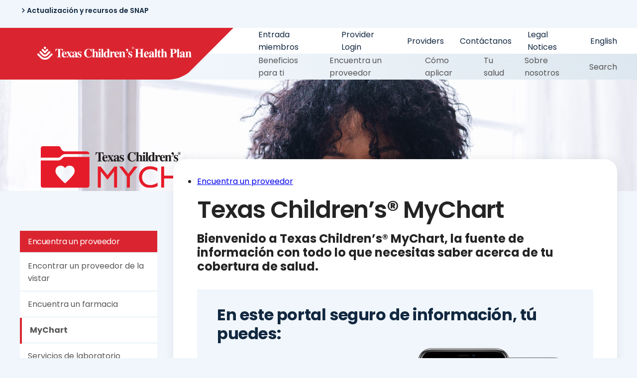

--- FILE ---
content_type: text/html; charset=UTF-8
request_url: https://www.texaschildrenshealthplan.org/es/mychart
body_size: 14025
content:
<!doctype html>
<html lang="es" dir="ltr" prefix="og: https://ogp.me/ns#">
<head>
  <meta charset="utf-8" />
<meta name="description" content="Texas Children’s® MyChart, the secure portal that allows you to be connected to your health coverage information, 24/7." />
<link rel="canonical" href="https://www.texaschildrenshealthplan.org/es/mychart" />
<meta property="og:site_name" content="Texas Children&#039;s Health Plan" />
<meta property="og:url" content="https://www.texaschildrenshealthplan.org/es/mychart" />
<meta property="og:title" content="MyChart" />
<meta property="og:description" content="Texas Children’s® MyChart, the secure portal that allows you to be connected to your health coverage information, 24/7." />
<meta name="Generator" content="Drupal 10 (https://www.drupal.org)" />
<meta name="MobileOptimized" content="width" />
<meta name="HandheldFriendly" content="true" />
<meta name="viewport" content="width=device-width, initial-scale=1.0" />
<link rel="icon" href="/themes/custom/tchp/favicon.png" type="image/png" />
<link rel="alternate" hreflang="en" href="https://www.texaschildrenshealthplan.org/mychart" />
<link rel="alternate" hreflang="es" href="https://www.texaschildrenshealthplan.org/es/mychart" />

  <title>MyChart | Texas Children&#039;s Health Plan</title>

  <link rel="stylesheet" media="all" href="/sites/default/files/css/css_PxWLgTRR6-CjNiuIgaUOQS_BZUaV1SnX1kl6RKAzzv4.css?delta=0&amp;language=es&amp;theme=tchp&amp;include=eJxVjVsOwyAMBC8E4UiRgVVwBTiynUdv30ptP_q5o9FskQZjmalIi94wEMoPbV0y9bVzVlKGLTR5kEPmybjeniJVPXbqCz3oDsYO86OyrBvP9D_jpxblhCpXWLCnOUbKZAhe2v79i8XsBVSZOp4" />
<link rel="stylesheet" media="all" href="/themes/custom/tchp/styles/tcds.css?t7qrmi" title="tcds" />
<link rel="stylesheet" media="all" href="/themes/custom/tchp/styles/main.css?t7qrmi" />

  <script type="application/json" data-drupal-selector="drupal-settings-json">{"path":{"baseUrl":"\/","pathPrefix":"es\/","currentPath":"node\/2476","currentPathIsAdmin":false,"isFront":false,"currentLanguage":"es"},"pluralDelimiter":"\u0003","suppressDeprecationErrors":true,"gtag":{"tagId":"","consentMode":false,"otherIds":[],"events":[],"additionalConfigInfo":[]},"ajaxPageState":{"libraries":"[base64]","theme":"tchp","theme_token":null},"ajaxTrustedUrl":{"\/es\/search":true},"gtm":{"tagId":null,"settings":{"data_layer":"dataLayer","include_classes":false,"allowlist_classes":"google\nnonGooglePixels\nnonGoogleScripts\nnonGoogleIframes","blocklist_classes":"customScripts\ncustomPixels","include_environment":false,"environment_id":"","environment_token":""},"tagIds":["GTM-PRCN6Z3"]},"cohesion":{"currentAdminTheme":"gin","front_end_settings":{"global_js":{"matchHeight":1,"parallax_scrolling":1,"cohMatchHeights":1}},"google_map_api_key":"","google_map_api_key_geo":null,"animate_on_view_mobile":"DISABLED","add_animation_classes":"DISABLED","responsive_grid_settings":{"gridType":"desktop-first","columns":12,"breakpoints":{"xl":{"width":1400,"innerGutter":30,"outerGutter":30,"widthType":"fixed","previewColumns":12,"label":"Television","class":"coh-icon-television","iconHex":"F26C","boxedWidth":1340},"lg":{"width":1170,"innerGutter":30,"outerGutter":30,"widthType":"fixed","previewColumns":12,"label":"Desktop","class":"coh-icon-desktop","iconHex":"F108","boxedWidth":1110},"md":{"width":1024,"innerGutter":30,"outerGutter":30,"widthType":"fixed","previewColumns":12,"label":"Laptop","class":"coh-icon-laptop","iconHex":"F109","boxedWidth":964},"sm":{"width":768,"innerGutter":30,"outerGutter":30,"widthType":"fixed","previewColumns":12,"label":"Tablet","class":"coh-icon-tablet","iconHex":"F10A","boxedWidth":708},"ps":{"width":565,"innerGutter":30,"outerGutter":30,"widthType":"fixed","previewColumns":12,"label":"Mobile landscape","class":"coh-icon-mobile-landscape","iconHex":"E91E","boxedWidth":505},"xs":{"width":320,"innerGutter":20,"outerGutter":20,"widthType":"fluid","mobilePlaceholderWidth":320,"mobilePlaceholderType":"fluid","previewColumns":12,"label":"Mobile","class":"coh-icon-mobile","iconHex":"F10B","boxedWidth":280}}},"default_font_settings":[],"use_dx8":true,"sidebar_view_style":"titles","log_dx8_error":false,"error_url":"\/cohesionapi\/logger\/jserrors","dx8_content_paths":[["settings","content"],["settings","content","text"],["settings","markerInfo","text"],["settings","title"],["markup","prefix"],["markup","suffix"],["markup","attributes",["value"]],["hideNoData","hideData"],["hideNoData","hideData","text"]]},"user":{"uid":0,"permissionsHash":"f57faeb818f62ab08acdd7769fb7adc1c8becb9140c06229b0144949250fe135"}}</script>
<script src="/sites/default/files/js/js_LIXaFS6iXQjqZ8uYuxnFfgh14cJR1PqpBHWvlYUr14Y.js?scope=header&amp;delta=0&amp;language=es&amp;theme=tchp&amp;include=[base64]"></script>
<script src="/modules/contrib/google_tag/js/gtag.js?t7qrmi"></script>
<script src="/modules/contrib/google_tag/js/gtm.js?t7qrmi"></script>


  <style></style>
<style>.ssa-instance-e19605c80679598d74943c77753cf4d8.coh-ce-cpt_grid-c19ae958 {    margin-top: 0;    margin-bottom: 0;}</style>
<style></style>
<style></style>
<style>.ssa-instance-9f844a6b4d671c659dfb5a364ca3b160.coh-ce-cpt_grid-c19ae958 {    margin-top: 0;    margin-bottom: 0;}</style>
<style>.ssa-instance-13d110a93d504545cf4f06cd39841dbe.coh-ce-cpt_main_content-e4442b7c {    margin-top: -4rem;}</style>
<style>.ssa-instance-eb797e27b33b25aefe6ec43652476bca.coh-ce-3fedc674-8dde489c {    padding-top: 0;    padding-right: 0;    padding-bottom: 2rem;    padding-left: 0;    margin-top: 0;    margin-right: 0;    margin-bottom: 0;    margin-left: 0;}</style>
<style>.ssa-instance-f01d4228a0e9fe51a37ca0ab0752772e.coh-ce-3fedc674-8dde489c {    padding-top: 0;    padding-right: 0;    padding-bottom: 0;    padding-left: 0;    margin-top: 0;    margin-right: 0;    margin-bottom: 2rem;    margin-left: 0;}</style>
<style>.ssa-instance-f7c2f48988e7f5fb1b4b466d747624b2.coh-ce-3fedc674-8dde489c {    padding-top: 0;    padding-right: 0;    padding-bottom: 0;    padding-left: 0;    margin-top: 0;    margin-right: 0;    margin-bottom: 2rem;    margin-left: 0;}</style>
<style>.ssa-instance-04726cd34b70b06217c21ffd230e2e40.coh-ce-3fedc674-8dde489c {    padding-top: 0;    padding-right: 0;    padding-bottom: 0;    padding-left: 0;    margin-top: 2rem;    margin-right: 0;    margin-bottom: 2rem;    margin-left: 0;}</style>
<style>.ssa-instance-06c6fc7bd9b1277d0bbe6ed84a3352d2.coh-ce-3fedc674-8dde489c {    padding-top: 0;    padding-right: 0;    padding-bottom: 0;    padding-left: 0;    margin-top: 2rem;    margin-right: 0;    margin-bottom: 2rem;    margin-left: 0;}</style>
<style>.ssa-instance-58c3fbc3e2d200f81a8c73ef9540cff6.coh-ce-3fedc674-8dde489c {    padding-top: 0;    padding-right: 0;    padding-bottom: 0;    padding-left: 0;    margin-top: 2rem;    margin-right: 0;    margin-bottom: 0;    margin-left: 0;}</style>
<style>.ssa-instance-3b4e78685582dc885208eebd07f77dba.coh-ce-3fedc674-8dde489c {    padding-top: 2rem;    padding-right: 0;    padding-bottom: 0;    padding-left: 0;    margin-top: 0;    margin-right: 0;    margin-bottom: 0;    margin-left: 0;}</style>
<style>.ssa-instance-1ae1a8b3b58f218e6f925a0c60949c89.coh-ce-3fedc674-8dde489c {    padding-top: 0;    padding-right: 0;    padding-bottom: 2rem;    padding-left: 0;    margin-top: 0;    margin-right: 0;    margin-bottom: 0;    margin-left: 0;}</style>
<style>.ssa-instance-18a212b6dcdc7b4caf90ea226dcceaf6.coh-ce-3fedc674-8dde489c {    padding-top: 0;    padding-right: 0;    padding-bottom: 0;    padding-left: 0;    margin-top: 0;    margin-right: 0;    margin-bottom: 2rem;    margin-left: 0;}</style>
<style>.ssa-instance-b03edda6d77bec9bfb29cd1de8ee7ba4.coh-ce-cpt_heading-46ee7e86 {  margin-right: 0;    margin-bottom: 1rem;  margin-left: 0;}</style>
<style>.ssa-instance-890da9a810e63b28af7e72818261ac01.coh-ce-cpt_grid-c19ae958 {    margin-top: 0rem;    margin-bottom: 0rem;}</style>
<style>.ssa-instance-8d7ffd2d8c9e65c7c1ffeb1d17405f82.coh-ce-cpt_grid-c19ae958 {    margin-top: 0;    margin-bottom: 0;}</style>

  <script>
    if(window.MSInputMethodContext && document.documentMode) {
      document.write(
        "<link href='https://unpkg.com/@txch/tcds/dist/styles/ie/tcds.ie.css' rel='stylesheet'>"
        + "<script src='https://cdn.jsdelivr.net/gh/nuxodin/ie11CustomProperties@4.1.0/ie11CustomProperties.min.js'><\x2fscript>"
      );

      if("NodeList" in window && !NodeList.prototype.forEach) {
        NodeList.prototype.forEach = function(callback, thisArg) {
          thisArg = thisArg || window;

          for(var i = 0; i < this.length; i++) {
            callback.call(thisArg, this[i], i, this);
          }
        }
      }
    }
  </script>

                              <script>!function(e){var n="https://s.go-mpulse.net/boomerang/";if("False"=="True")e.BOOMR_config=e.BOOMR_config||{},e.BOOMR_config.PageParams=e.BOOMR_config.PageParams||{},e.BOOMR_config.PageParams.pci=!0,n="https://s2.go-mpulse.net/boomerang/";if(window.BOOMR_API_key="WA5PM-XHGS2-RGCV7-8AY8P-CPSQS",function(){function e(){if(!o){var e=document.createElement("script");e.id="boomr-scr-as",e.src=window.BOOMR.url,e.async=!0,i.parentNode.appendChild(e),o=!0}}function t(e){o=!0;var n,t,a,r,d=document,O=window;if(window.BOOMR.snippetMethod=e?"if":"i",t=function(e,n){var t=d.createElement("script");t.id=n||"boomr-if-as",t.src=window.BOOMR.url,BOOMR_lstart=(new Date).getTime(),e=e||d.body,e.appendChild(t)},!window.addEventListener&&window.attachEvent&&navigator.userAgent.match(/MSIE [67]\./))return window.BOOMR.snippetMethod="s",void t(i.parentNode,"boomr-async");a=document.createElement("IFRAME"),a.src="about:blank",a.title="",a.role="presentation",a.loading="eager",r=(a.frameElement||a).style,r.width=0,r.height=0,r.border=0,r.display="none",i.parentNode.appendChild(a);try{O=a.contentWindow,d=O.document.open()}catch(_){n=document.domain,a.src="javascript:var d=document.open();d.domain='"+n+"';void(0);",O=a.contentWindow,d=O.document.open()}if(n)d._boomrl=function(){this.domain=n,t()},d.write("<bo"+"dy onload='document._boomrl();'>");else if(O._boomrl=function(){t()},O.addEventListener)O.addEventListener("load",O._boomrl,!1);else if(O.attachEvent)O.attachEvent("onload",O._boomrl);d.close()}function a(e){window.BOOMR_onload=e&&e.timeStamp||(new Date).getTime()}if(!window.BOOMR||!window.BOOMR.version&&!window.BOOMR.snippetExecuted){window.BOOMR=window.BOOMR||{},window.BOOMR.snippetStart=(new Date).getTime(),window.BOOMR.snippetExecuted=!0,window.BOOMR.snippetVersion=12,window.BOOMR.url=n+"WA5PM-XHGS2-RGCV7-8AY8P-CPSQS";var i=document.currentScript||document.getElementsByTagName("script")[0],o=!1,r=document.createElement("link");if(r.relList&&"function"==typeof r.relList.supports&&r.relList.supports("preload")&&"as"in r)window.BOOMR.snippetMethod="p",r.href=window.BOOMR.url,r.rel="preload",r.as="script",r.addEventListener("load",e),r.addEventListener("error",function(){t(!0)}),setTimeout(function(){if(!o)t(!0)},3e3),BOOMR_lstart=(new Date).getTime(),i.parentNode.appendChild(r);else t(!1);if(window.addEventListener)window.addEventListener("load",a,!1);else if(window.attachEvent)window.attachEvent("onload",a)}}(),"".length>0)if(e&&"performance"in e&&e.performance&&"function"==typeof e.performance.setResourceTimingBufferSize)e.performance.setResourceTimingBufferSize();!function(){if(BOOMR=e.BOOMR||{},BOOMR.plugins=BOOMR.plugins||{},!BOOMR.plugins.AK){var n=""=="true"?1:0,t="",a="aobv74ixzvm2o2k5tk7a-f-ffea92fd1-clientnsv4-s.akamaihd.net",i="false"=="true"?2:1,o={"ak.v":"39","ak.cp":"1418050","ak.ai":parseInt("825352",10),"ak.ol":"0","ak.cr":8,"ak.ipv":4,"ak.proto":"h2","ak.rid":"382f648d","ak.r":38938,"ak.a2":n,"ak.m":"b","ak.n":"essl","ak.bpcip":"3.131.95.0","ak.cport":54572,"ak.gh":"23.55.170.167","ak.quicv":"","ak.tlsv":"tls1.3","ak.0rtt":"","ak.0rtt.ed":"","ak.csrc":"-","ak.acc":"","ak.t":"1767742142","ak.ak":"hOBiQwZUYzCg5VSAfCLimQ==jJWpp8gIfOJx6PIzFKjJEw1XR63zvPFW0pJFbtYe7xbeANU7kpluiKfGHbAMALIv6q8sJrLNiHLITFUHV3ah9DwJjaj2VKrQysTZtVNDeYJWo+IMRShFrsZVk6E4kZhxn3VHqaVTd/Ux+dL64d7XatBwiD1M4KclPq96LG9Nal5GY+Qrlq9altH4E65b8FiNMUHlbcZ9UUWE3GQtQtTET1wORMMDgPLOicEGbB5cu2u3AtTQAhj4ckm0YO86rcC/RClFbRactCNR/yArMldnCI6Zzf3KEzZMhNIjDRXGAQ+YaCUw6RpcjEL6FO8fKfw82ZDPgQ/cvlgDrN0aj0l3K1yWxUuMTrQ45dermQwSVjK4LjQ0sWrLBtuAmV2kwf7XsvkqSQ4xVoLkCRiDrmZxrn355C1YYj4ke39hLcAyhgs=","ak.pv":"69","ak.dpoabenc":"","ak.tf":i};if(""!==t)o["ak.ruds"]=t;var r={i:!1,av:function(n){var t="http.initiator";if(n&&(!n[t]||"spa_hard"===n[t]))o["ak.feo"]=void 0!==e.aFeoApplied?1:0,BOOMR.addVar(o)},rv:function(){var e=["ak.bpcip","ak.cport","ak.cr","ak.csrc","ak.gh","ak.ipv","ak.m","ak.n","ak.ol","ak.proto","ak.quicv","ak.tlsv","ak.0rtt","ak.0rtt.ed","ak.r","ak.acc","ak.t","ak.tf"];BOOMR.removeVar(e)}};BOOMR.plugins.AK={akVars:o,akDNSPreFetchDomain:a,init:function(){if(!r.i){var e=BOOMR.subscribe;e("before_beacon",r.av,null,null),e("onbeacon",r.rv,null,null),r.i=!0}return this},is_complete:function(){return!0}}}}()}(window);</script></head>
<body
   class="page-es-mychart"
>
    <a href="#main-content" class="visually-hidden focusable">
    Skip to main content
  </a>

  <noscript><iframe src="https://www.googletagmanager.com/ns.html?id=GTM-PRCN6Z3"
                  height="0" width="0" style="display:none;visibility:hidden"></iframe></noscript>

    <div class="dialog-off-canvas-main-canvas" data-off-canvas-main-canvas>
           <div class="coh-container coh-ce-7c831bf0" >        <div class="coh-wysiwyg ssa-component coh-component ssa-component-instance-fd78df99-0d2a-4b1b-b7c3-6445f5debaa7 coh-component-instance-fd78df99-0d2a-4b1b-b7c3-6445f5debaa7" >    <style>
tcds-alert-bar details[open]::details-content {
  display: contents !important;
}
:root {
  --tcds-color-link-default: var(--tcds-color-red);
  --tcds-color-link-hover-default: var(--tcds-color-red);
}

a:hover {
  text-decoration: none;
}
</style> </div>                    <tcds-alert-bar class="coh-inline-element ssa-component coh-component ssa-component-instance-fd78df99-0d2a-4b1b-b7c3-6445f5debaa7 coh-component-instance-fd78df99-0d2a-4b1b-b7c3-6445f5debaa7">  <details class="coh-inline-element" slot="alert"> <summary class="coh-inline-element"> <span class="coh-inline-element hide-es">SNAP Update and Resources</span>  <span class="coh-inline-element hide-en">Actualización y recursos de SNAP</span> </summary>  <article class="coh-inline-element"> <div class="coh-wysiwyg hide-es"  >    <p>On November 1, 2025, the requirements to receive and apply to the Supplemental Nutrition Assistance Program (SNAP) benefits have changed. To see the new policies to request SNAP benefits, <a href="https://www.hhs.texas.gov/services/food/snap-food-benefits">click here</a> and/or call 211 for SNAP assistance. <a href="https://www.texaschildrenshealthplan.org/about-us/news/alerts" target="_blank">Learn more</a></p> </div>  <div class="coh-wysiwyg hide-en"  >    <p class="p1">El 1 de noviembre de 2025, cambiaron los requisitos para recibir y aplicar para los beneficios del Programa de Asistencia Nutricional Suplementaria (SNAP, por sus siglas en inglés). Para consultar las nuevas políticas para aplicar para los beneficios de SNAP, <a href="https://www.hhs.texas.gov/services/food/snap-food-benefits" target="_blank"><span class="s1">haz clic aquí</span></a> o llama al 211 para obtener ayuda de SNAP. <a href="https://www.texaschildrenshealthplan.org/es/about-us/news/alerts" target="_blank">Aprende Más</a></p> </div> </article> </details>   <details class="coh-inline-element" slot="alert"> <summary class="coh-inline-element"> <span class="coh-inline-element hide-es">Transportation Update</span>  <span class="coh-inline-element hide-en">Actualización de transporte</span> </summary>  <article class="coh-inline-element"> <div class="coh-wysiwyg hide-es"  >    <div><div data-ssa-field-uuid="6b671446-cb09-46cb-b84a-7366da00be36" data-ssa-form-type="form-wysiwyg"><p>SafeRide Health&nbsp;(SRH) is the new provider for all NEMT rides to doctor appointments and pharmacy visits.</p><p>Depending on your needs, rides may include wheelchair-lift-equipped vehicles, stretcher vans, minivans, or ambulatory vans. Please let SRH know what type of ride you need when scheduling.</p><p><a href="/es/benefits/transportation-assistance" target="_blank" data-entity-type="node" data-entity-uuid="082a4b56-e16a-4bdb-b163-e4a4656f6607" data-entity-substitution="canonical" title="Transportation Assistance">Learn more</a></p></div></div> </div>  <div class="coh-wysiwyg hide-en"  >    <p>SafeRide Health (SRH) es el nuevo proveedor de todos los servicios de transporte médico que no son de emergencia (NEMT, por sus siglas en inglés) hacia consultas médicas y farmacias.</p><p>Según tus necesidades, los servicios de transporte pueden incluir vehículos con elevador para sillas de ruedas, camionetas con camilla, minivans o camionetas ambulatorias. Por favor, informa a SRH qué tipo de transporte necesitas al programar tu traslado.</p><p><a href="https://www.texaschildrenshealthplan.org/es/benefits/transportation-assistance" target="_blank">Obtenga más información AQUI</a></p> </div> </article> </details>  </tcds-alert-bar> 
 
            <header class="site-header">
  <div class="site-header__logo-fill"></div>
  <div class="site-header__logo">
    <a href="/" rel="home" title="Go home">
            
      
      <img height="41" width="310" src="/themes/custom/tchp/images/logos/TCHP_Horz_CMYK_2K22.svg" alt="Texas Children's Hospital logo">
    </a>
  </div>

  <button is="tcds-ui-button" aria-controls="site-header-navs" aria-expanded="false" variant="ghost" size="large" class="site-header__navs-open" aria-label="Open menu" title="Open menu"><tcds-icon icon="hamburger"></tcds-icon></button>

  <div class="site-header__navs" id="site-header-navs">
    <button is="tcds-ui-button" aria-controls="site-header-navs" aria-expanded="false" variant="ghost" class="site-header__navs-close" aria-label="Close menu" title="Close menu"><tcds-icon icon="x"></tcds-icon></button>

      <nav class="coh-inline-element site-header__nav site-header__nav--main-menu">         <ul class="coh-menu-list-container coh-unordered-list"><li class="coh-menu-list-item js-coh-menu-item" data-coh-settings='{"xl":"trail"}' >   <a href="/es/benefits"   data-coh-settings='{ "xl":{"link_interaction":"toggle-on-hover","animationType":"none"} }' class="coh-link js-coh-menu-item-link" >Beneficios para ti</a></li><li class="coh-menu-list-item js-coh-menu-item has-children in-active-trail" data-coh-settings='{"xl":"trail"}' >   <a href="/es/find-a-provider"   data-coh-settings='{ "xl":{"link_interaction":"toggle-on-hover","animationType":"none"} }' class="coh-link js-coh-menu-item-link" >Encuentra un proveedor</a></li><li class="coh-menu-list-item js-coh-menu-item" data-coh-settings='{"xl":"trail"}' >   <a href="/es/como-aplicar"   data-coh-settings='{ "xl":{"link_interaction":"toggle-on-hover","animationType":"none"} }' class="coh-link js-coh-menu-item-link" >Cómo aplicar</a></li><li class="coh-menu-list-item js-coh-menu-item" data-coh-settings='{"xl":"trail"}' >   <a href="/es/your-health"   data-coh-settings='{ "xl":{"link_interaction":"toggle-on-hover","animationType":"none"} }' class="coh-link js-coh-menu-item-link" >Tu salud</a></li><li class="coh-menu-list-item js-coh-menu-item" data-coh-settings='{"xl":"trail"}' >   <a href="/es/about-us"   data-coh-settings='{ "xl":{"link_interaction":"toggle-on-hover","animationType":"none"} }' class="coh-link js-coh-menu-item-link " >Sobre nosotros</a></li><li class="coh-menu-list-item js-coh-menu-item" data-coh-settings='{"xl":"trail"}' >   <a href="/es/search"   data-coh-settings='{ "xl":{"link_interaction":"toggle-on-hover","animationType":"none"} }' class="coh-link js-coh-menu-item-link" >Search</a></li></ul>   
 </nav>  <nav class="coh-inline-element site-header__nav site-header__nav--utility-menu">         <ul class="coh-menu-list-container coh-unordered-list"><li class="coh-menu-list-item js-coh-menu-item" data-coh-settings='{"xl":"trail"}' >  <a href="https://mychart.texaschildrens.org/mychart/Authentication/Login"  target="_blank"  data-coh-settings='{  }' class="coh-link "  title="Login to MyChart member portal">Entrada miembros</a></li><li class="coh-menu-list-item js-coh-menu-item" data-coh-settings='{"xl":"trail"}' >  <a href="https://epiccarelink.texaschildrens.org/EpicCareLink/common/epic_login.asp"  target="_blank"  data-coh-settings='{  }' class="coh-link " >Provider Login</a></li><li class="coh-menu-list-item js-coh-menu-item" data-coh-settings='{"xl":"trail"}' >  <a href="/es/node/36"   data-coh-settings='{  }' class="coh-link" >Providers</a></li><li class="coh-menu-list-item js-coh-menu-item" data-coh-settings='{"xl":"trail"}' >  <a href="/es/contactanos"   data-coh-settings='{  }' class="coh-link" >Contáctanos</a></li><li class="coh-menu-list-item js-coh-menu-item" data-coh-settings='{"xl":"trail"}' >  <a href="/es/node/856"   data-coh-settings='{  }' class="coh-link" >Legal Notices</a></li></ul>   
  <div class="coh-block"> <div class="language-switcher-language-url" id="block-languageswitcher" role="navigation">
  
    
      <ul class="links"><li hreflang="en" data-drupal-link-system-path="node/2476" class="en"><a href="/mychart" class="language-link" hreflang="en" data-drupal-link-system-path="node/2476">English</a></li><li hreflang="es" data-drupal-link-system-path="node/2476" class="es is-active" aria-current="page"><a href="/es/mychart" class="language-link is-active" hreflang="es" data-drupal-link-system-path="node/2476" aria-current="page">Español</a></li></ul>
  </div>
 </div> </nav>             <tcds-mega-menu id="search-mega-menu">
      <div class="coh-block"> <div class="views-exposed-form" data-drupal-selector="views-exposed-form-acquia-search-page" id="block-exposedformacquia-searchpage">
  
      <h2>Search</h2>
    
      <form action="/es/search" method="get" id="views-exposed-form-acquia-search-page" accept-charset="UTF-8">
  <div class="js-form-item form-item js-form-type-textfield form-item-search js-form-item-search form-no-label">
        <input data-drupal-selector="edit-search" type="text" id="edit-search" name="search" value="" size="30" maxlength="128" class="form-text" />

        </div>
<div data-drupal-selector="edit-actions" class="form-actions js-form-wrapper form-wrapper" id="edit-actions"><input data-drupal-selector="edit-submit-acquia-search" type="submit" id="edit-submit-acquia-search" value="Search" class="button js-form-submit form-submit" />
</div>


</form>

  </div>
 </div>   
</tcds-mega-menu>
 
             <tcds-mega-menu id="benefits-for-you-mega-menu">
                         <div class="coh-inline-element ssa-component coh-component ssa-component-instance-67e75cf8-b043-4ac9-b7d6-7b0f633d8c16 coh-component-instance-67e75cf8-b043-4ac9-b7d6-7b0f633d8c16 ssa-instance-8d7ffd2d8c9e65c7c1ffeb1d17405f82 coh-ce-cpt_grid-c19ae958">  <div class="
  grid

align-start
justify-start
" style="
  --grid-columns-default: 1;--above-large-grid-columns: 4;"><ul class="coh-list-container coh-unordered-list"><li class="coh-list-item"><a href="/benefits" class="coh-link" target="_self" >Benefits for You</a></li><li class="coh-list-item"><a href="/benefits/chip" class="coh-link" target="_self" >CHIP</a></li><li class="coh-list-item"><a href="/benefits/star-medicaid" class="coh-link" target="_self" >STAR (Medicaid)</a></li><li class="coh-list-item"><a href="/benefits/star-kids" class="coh-link" target="_self" >STAR Kids</a></li></ul><ul class="coh-list-container coh-unordered-list"><li class="coh-list-item"><a href="/benefits/for-pregnant-members" class="coh-link" target="_self" >For Pregnant Members</a></li><li class="coh-list-item"><a href="/benefits/traveling-farmworker" class="coh-link" target="_self" >For Traveling Farmworkers</a></li><li class="coh-list-item"><a href="/benefits/healthy-rewards" class="coh-link" target="_self" >Healthy Rewards Program</a></li><li class="coh-list-item"><a href="/benefits/member-events" class="coh-link" target="_self" >Member Events</a></li></ul><ul class="coh-list-container coh-unordered-list"><li class="coh-list-item"><a href="/benefits/pharmacy-services" class="coh-link" target="_self" >Pharmacy Services</a></li><li class="coh-list-item"><a href="/benefits/transportation-assistance" class="coh-link" target="_self" >Transportation Assistance</a></li><li class="coh-list-item"><a href="/benefits/member-advisory-group" class="coh-link" target="_self" >Member Advisory Group</a></li><li class="coh-list-item"><a href="/benefits/prior-authorization" class="coh-link" target="_self" >Prior Authorization</a></li></ul><ul class="coh-list-container coh-unordered-list"><li class="coh-list-item"><a href="/benefits/community-events" class="coh-link" target="_self" >Community Events</a></li></ul></div> </div> 
   
</tcds-mega-menu>
 
             <tcds-mega-menu id="how-to-apply-mega-menu">
     <ul class="coh-list-container coh-unordered-list"> <li class="coh-list-item">  <a href="/es/como-aplicar" class="coh-link" target="_self" >How to Apply</a> <li class="coh-list-item">  <a href="/es/como-aplicar/do-i-qualify" class="coh-link" target="_self" >Do I Qualify</a> </li> <li class="coh-list-item">  <a href="/es/como-aplicar/what-does-it-cost" class="coh-link" target="_self" >What Does It Cost?</a> </li> <li class="coh-list-item">  <a href="/es/como-aplicar/application-assistance" class="coh-link" target="_self" >Application Assistance</a> </li> <li class="coh-list-item">  <a href="/es/como-aplicar/renew-my-plan" class="coh-link" target="_self" >Renew My Plan</a> </li> <li class="coh-list-item">  <a href="/es/como-aplicar/testimonials" class="coh-link coh-ce-cpt_header-a586471a" target="_self" >Testimonial Videos</a> </li> </li> </ul>   
</tcds-mega-menu>
 
             <tcds-mega-menu id="your-health-mega-menu">
                         <div class="coh-inline-element ssa-component coh-component ssa-component-instance-67e75cf8-b043-4ac9-b7d6-7b0f633d8c16 coh-component-instance-67e75cf8-b043-4ac9-b7d6-7b0f633d8c16 ssa-instance-890da9a810e63b28af7e72818261ac01 coh-ce-cpt_grid-c19ae958">  <div class="
  grid

align-start
justify-start
" style="
  --grid-columns-default: 1;--above-large-grid-columns: 4;"><ul class="coh-list-container coh-unordered-list"><li class="coh-list-item"><a href="/your-health" class="coh-link" target="_self" >Your Health</a><li class="coh-list-item"><a href="/your-health/health-risk-assessment" class="coh-link" target="_self" >Health Risk Assessment</a></li><li class="coh-list-item"><a href="/your-health/weight-management" class="coh-link" target="_self" >Nutrition and General Wellness</a></li><li class="coh-list-item"><a href="/your-health/glossary" class="coh-link" target="_self" >Glosario</a></li></li></ul><ul class="coh-list-container coh-unordered-list"><li class="coh-list-item"><a href="/es/your-health/pregnancy-and-postpartum-care" class="coh-link" target="_self" >Pregnancy and Postpartum Care</a><li class="coh-list-item"><a href="/es/your-health/pregnancy/first-trimester" class="coh-link" target="_self" >First Trimester</a></li><li class="coh-list-item"><a href="/es/your-health/pregnancy/second-trimester" class="coh-link" target="_self" >Second Trimester</a></li><li class="coh-list-item"><a href="/es/your-health/pregnancy/third-trimester" class="coh-link" target="_self" >Third Trimester</a></li><li class="coh-list-item"><a href="/es/your-health/pregnancy/fourth-trimester" class="coh-link" target="_self" >Fourth Trimester</a></li></li></ul><ul class="coh-list-container coh-unordered-list"><li class="coh-list-item"><a href="/es/your-health/infant-child-young-adult-health-care" class="coh-link" target="_self" >Infant Child and Young Adult</a></li><li class="coh-list-item"><a href="/child" class="coh-link" target="_self" >Infant and Child Health Care</a></li><li class="coh-list-item"><a href="/youngadult" class="coh-link" target="_self" >Young Adult Health Care</a></li></ul><ul class="coh-list-container coh-unordered-list"><li class="coh-list-item"><a href="/es/your-health/health-conditions-and-treatments" class="coh-link" target="_self" >Health Conditions and Treatments</a><li class="coh-list-item"><a href="/your-health/asthma" class="coh-link" target="_self" >Asthma</a></li><li class="coh-list-item"><a href="/your-health/autism" class="coh-link" target="_self" >Autism</a></li><li class="coh-list-item"><a href="/your-health/behavioral-health" class="coh-link" target="_self" >Behavioral Health</a></li><li class="coh-list-item"><a href="/es/your-health/health-conditions-and-treatments/resfriado-gripe-alergias" class="coh-link" target="_self" >Cold, Flu, Allergies</a></li><li class="coh-list-item"><a href="/your-health/diabetes" class="coh-link" target="_self" >Diabetes</a></li><li class="coh-list-item"><a href="/mentalhealth" class="coh-link" target="_self" >Mental Health</a></li></li></ul></div> </div> 
   
</tcds-mega-menu>
 
 
  </div>
</header>
 
 </div>   <div>
    <div data-drupal-messages-fallback class="hidden"></div>      <article >  <div class="coh-container" >  <div class="coh-container coh-ce-89a2042d" >  <div class="coh-block">  </div> </div>    
            <div>                                                             
  
        
    
        
  

  
        

<style>
      #section-8856 {
      --tcds-section-background-position: center top;
    }

    
    
    
      </style>

<tcds-section
  class="bg-secondary" data-theme="dark"
  watermark="large"
  overlay="
              "
  style="
      "
  id="section-8856"
>
      <picture slot="background">
                                                                                                                                                                                                    <img srcset="/sites/default/files/2023-05/hero-banner-mychart.jpeg" src="" alt="">
                            </picture>
  
    
    
    
    <div slot="cta">
         
  </div>
</tcds-section>
 
                               

<tcds-section
    style="
    --tcds-section-padding-block: 0rem;
      "
            watermark="ninguno"
        >
  
  
                         <div class="coh-inline-element ssa-component coh-component ssa-component-instance-b7fd1183-4deb-4146-bdcb-1dec249b33ff coh-component-instance-b7fd1183-4deb-4146-bdcb-1dec249b33ff ssa-instance-9f844a6b4d671c659dfb5a364ca3b160 coh-ce-cpt_grid-c19ae958">  <div class="
  grid
gap-x-loose
align-start
justify-start
" style="
  --grid-columns-default: 12;"><div class="
  column-full
  
  above-medium:column-3
  
  
"><div class="coh-block"><nav role="navigation" aria-labelledby="block-mainnavigation-menu" id="block-mainnavigation"><h2 id="block-mainnavigation-menu"><a href="/es/find-a-provider" class="menu-item--active-trail" data-drupal-link-system-path="node/11">Encuentra un proveedor</a></h2><ul class="sub-menu"><li class="sub-menu__item   "><a href="https://visionbenefits.envolvehealth.com/fap/tchp" target="_blank" class="sub-menu__link" title="Vision Provider Search" id="menu-item-encontrar-un-proveedor-de-la-vistar">Encontrar un proveedor de la vistar</a></li><li class="sub-menu__item   "><a href="https://www.goperspecta.com/VPD/TexasChildrensHealthPlan/public/ProviderSearch/ByPharmacyPlan?Benefit=CHIP&amp;BenefitGroup=CHIP" target="_blank" class="sub-menu__link" id="menu-item-encuentra-un-farmacia">Encuentra un farmacia</a></li><li class="sub-menu__item   sub-menu__item--active-trail"><a href="/es/mychart" class="sub-menu__link is-active" id="menu-item-mychart" data-drupal-link-system-path="node/2476" aria-current="page">MyChart</a></li><li class="sub-menu__item   "><a href="/es/find-a-provider/lab-services" class="sub-menu__link" id="menu-item-servicios-de-laboratorio" data-drupal-link-system-path="node/1206">Servicios de laboratorio</a></li><li class="sub-menu__item  sub-menu__item--collapsed "><a href="/es/anywherecare" title="Day or night, you can have an online visit with a health care provider* to treat a variety of routine medical conditions." class="sub-menu__link" id="menu-item-anywhere-care" data-drupal-link-system-path="node/2491">Anywhere Care</a></li><li class="sub-menu__item   "><a href="/es/skip-the-wait" class="sub-menu__link" id="menu-item-skip-the-wait" data-drupal-link-system-path="node/2501">Skip the Wait</a></li></ul></nav></div></div><div class="
  column-full
  
  above-medium:column-9
  
  
"><main class="coh-inline-element ssa-component coh-component ssa-component-instance-b7fd1183-4deb-4146-bdcb-1dec249b33ff coh-component-instance-b7fd1183-4deb-4146-bdcb-1dec249b33ff ssa-instance-13d110a93d504545cf4f06cd39841dbe coh-ce-cpt_main_content-e4442b7c"><nav class="coh-inline-element Breadcrumb"><ul class="coh-breadcrumb"><li><a href="/es/find-a-provider">Encuentra un proveedor</a></li></ul></nav><div class="coh-container ssa-component coh-component ssa-component-instance-dcbc8656-9b09-43ff-bde8-2c1bfdb72bf7 coh-component-instance-dcbc8656-9b09-43ff-bde8-2c1bfdb72bf7" ><h1 class="coh-heading coh-heading dx8-aov fadeInUp ssa-instance-b03edda6d77bec9bfb29cd1de8ee7ba4 coh-ce-cpt_heading-46ee7e86" data-wow-duration="0.6s" data-wow-delay="0.1s"  > Texas Children’s® MyChart </h1></div><div class="coh-container ssa-component coh-component ssa-component-instance-d3609b54-466a-4de3-bfbc-4838b14e3f09 coh-component-instance-d3609b54-466a-4de3-bfbc-4838b14e3f09 ssa-instance-18a212b6dcdc7b4caf90ea226dcceaf6 coh-ce-3fedc674-8dde489c" ><div class="coh-wysiwyg"  ><h3>Bienvenido a Texas Children’s® MyChart, la fuente de información con todo lo que necesitas saber acerca de tu cobertura de salud.</h3></div></div><tcds-section
      class="bg-secondary" data-theme="light"
    style="
    --tcds-section-padding-block: 2rem;
      "
    ><div class="coh-container ssa-component coh-component ssa-component-instance-7fce174c-caa7-4c8c-846d-1b29ee43dd23 coh-component-instance-7fce174c-caa7-4c8c-846d-1b29ee43dd23 ssa-instance-1ae1a8b3b58f218e6f925a0c60949c89 coh-ce-3fedc674-8dde489c" ><div class="coh-wysiwyg"  ><h2><strong>En este portal seguro de información, tú puedes:</strong></h2><div><strong>&nbsp;</strong><img style="float:right;" alt="MyChart" src="/sites/default/files/uploadedimages/iPhoneX-Mockup.png"></div><div>&nbsp;</div><ul><li><strong>Actualizar a tu médico de cabecera</strong></li><li><strong>Revisar la información de tu cobertura y conocer los servicios que puedes solicitar</strong></li><li><strong>Ver información de referidos</strong></li><li><strong>Ver e imprimir una tarjeta de identificación temporal y solicitar un reemplazo</strong></li><li><strong>Llevar un control de todos los servicios que has solicitado</strong></li></ul><div>&nbsp;</div><div>Texas Children’s MyChart es un servicio gratuito para todos nuestros miembros y lo puedes utilizar desde la comodidad de tu smartphone, tablet o computadora.</div></div></div></tcds-section><tcds-tabs
    ><tcds-tab label="&lt;h3&gt;¿Nuevo usuario?&lt;/h3&gt;"><tcds-button
   link="https://mychart.texaschildrens.org/MyChart/publicforms.asp?mode=showForm&amp;formname=HealthPlanAccessRequest&amp;lang=espanol"    new-tab          icon="  chevron-right"    size="large  " >
  ¡Regístrate ya!
</tcds-button><div class="coh-container ssa-component coh-component ssa-component-instance-39ef0b29-c639-44d8-8c73-446cdc41062f coh-component-instance-39ef0b29-c639-44d8-8c73-446cdc41062f ssa-instance-3b4e78685582dc885208eebd07f77dba coh-ce-3fedc674-8dde489c" ><div class="coh-wysiwyg"  ><h2>Sigue estos 3 sencillos pasos:</h2><ol><li><div class="rteindent1">Envía un <a href="https://mychart.texaschildrens.org/MyChart/publicforms.asp?mode=showForm&amp;formname=ActivationReq" target="_blank">Formulario de Solicitud de Acceso</a> o llama directamente a nuestro equipo de atención para miembros:</div><ul><li><div class="rteindent1"><strong>CHIP</strong> - 1-866-959-6555</div></li><li class="rteindent1"><strong>STAR</strong> - 1-866-959-2555</li><li class="rteindent1"><strong>STAR Kids</strong> - 1-800-659-5764</li></ul></li><li><div class="rteindent1">Recibe un enlace de activación vía correo electrónico o mensaje de texto</div></li><li><div class="rteindent1">Descarga la aplicación de MyChart</div></li></ol></div></div></tcds-tab><tcds-tab label="&lt;h3&gt;|&lt;/h3&gt;"></tcds-tab><tcds-tab label="&lt;h3&gt;¿Usuario existente?&lt;/h3&gt;"><tcds-button
   link="https://mychart.texaschildrens.org/MyChart/Authentication/Login?"    new-tab          icon="  chevron-right"    size="large  " >
  ¡Inicia sesión ahora!
</tcds-button><div class="coh-container ssa-component coh-component ssa-component-instance-fbf09d6a-bb6a-48c9-8d53-72d7585e2d7c coh-component-instance-fbf09d6a-bb6a-48c9-8d53-72d7585e2d7c ssa-instance-58c3fbc3e2d200f81a8c73ef9540cff6 coh-ce-3fedc674-8dde489c" ><div class="coh-wysiwyg"  ><h2>¡Es fácil agregar funciones de Texas Children's Health Plan a su cuenta MyChart existente!</h2><div class="rteindent1">Envía un <a href="https://mychart.texaschildrens.org/MyChart/publicforms.asp?mode=showForm&amp;formname=ActivationReq" target="_blank">Formulario de Solicitud de Acceso</a> o llama directamente a nuestro equipo de atención para miembros:</div><div class="rteindent1">&nbsp;</div><ul><li><strong>CHIP</strong> - 1-866-959-6555</li><li><strong>STAR</strong> - 1-866-959-2555</li><li><strong>STAR Kids</strong> - 1-800-659-5764</li></ul></div></div></tcds-tab></tcds-tabs><div class="coh-container ssa-component coh-component ssa-component-instance-88bdfac3-b292-405e-97c4-cf3678e04614 coh-component-instance-88bdfac3-b292-405e-97c4-cf3678e04614 ssa-instance-06c6fc7bd9b1277d0bbe6ed84a3352d2 coh-ce-3fedc674-8dde489c" ><div class="coh-wysiwyg"  ><h2>¡Descarga la aplicación MyChart!</h2><p><a href="http://itunes.apple.com/us/app/mychart/id382952264?mt=8" target="_blank"><img style="float:left;height:37px;width:115px;" alt src="/sites/default/files/uploadedimages/mychart_apple-1.png"></a> &nbsp; &nbsp;<a href="http://play.google.com/store/apps/details?id=epic.mychart.android" target="_blank"><img style="float:left;height:37px;width:135px;" alt src="/sites/default/files/uploadedimages/mychart_google-1.png"></a></p></div></div><div class="coh-container ssa-component coh-component ssa-component-instance-4a32a36f-cf99-4ce1-9858-42d1cbdac18a coh-component-instance-4a32a36f-cf99-4ce1-9858-42d1cbdac18a ssa-instance-04726cd34b70b06217c21ffd230e2e40 coh-ce-3fedc674-8dde489c" ><div class="coh-wysiwyg"  ><h2>Program Healthy Rewards:</h2><p>Después de iniciar sesión en <a href="/es/mychart" target="_blank" data-entity-type="node" data-entity-uuid="b231ccf2-cd3a-4d24-bd4f-baff1f99f753" data-entity-substitution="canonical" title="MyChart">MyChart</a>, puedes acceder a Programa Healthy Rewards bajo la sección "Recursos". En Healthy Rewards, podrás revisar y canjear tus recompensas.</p></div></div><div class="coh-container ssa-component coh-component ssa-component-instance-ae23715e-81c9-4298-8a17-f7218654c2cc coh-component-instance-ae23715e-81c9-4298-8a17-f7218654c2cc ssa-instance-f7c2f48988e7f5fb1b4b466d747624b2 coh-ce-3fedc674-8dde489c" ><div class="coh-wysiwyg"  ><h2>Videos</h2></div></div><div class="coh-youtube-embed coh-ce-cpt_video-d9e57de7"><div class="coh-youtube-embed-inner coh-youtube-embed-16by9"><iframe class="coh-youtube-embed-item ssa-component coh-component ssa-component-instance-2e774797-aa55-4802-84f9-a012e294a101 coh-component-instance-2e774797-aa55-4802-84f9-a012e294a101" allowfullscreen="1"  src="https://www.youtube.com/embed/Av69FKqsIbs?autoplay=0&loop=0&rel=0&controls=1&fs=1&showinfo=1&iv_load_policy=3"></iframe></div></div><div class="coh-container ssa-component coh-component ssa-component-instance-2a5071b2-ca37-4a17-924b-7a43b8a69d6f coh-component-instance-2a5071b2-ca37-4a17-924b-7a43b8a69d6f ssa-instance-f01d4228a0e9fe51a37ca0ab0752772e coh-ce-3fedc674-8dde489c" ><div class="coh-wysiwyg"  ></div></div><div class="coh-youtube-embed coh-ce-cpt_video-d9e57de7"><div class="coh-youtube-embed-inner coh-youtube-embed-16by9"><iframe class="coh-youtube-embed-item ssa-component coh-component ssa-component-instance-b3f5e2c6-fd85-40cd-a242-a4c1500b51ae coh-component-instance-b3f5e2c6-fd85-40cd-a242-a4c1500b51ae" allowfullscreen="1"  src="https://www.youtube.com/embed/rVATRsaz0uI?autoplay=0&loop=0&rel=0&controls=1&fs=1&showinfo=1&iv_load_policy=3"></iframe></div></div><div class="coh-container ssa-component coh-component ssa-component-instance-c7072783-7f0f-4b93-9101-61198e595c22 coh-component-instance-c7072783-7f0f-4b93-9101-61198e595c22 ssa-instance-eb797e27b33b25aefe6ec43652476bca coh-ce-3fedc674-8dde489c" ><div class="coh-wysiwyg"  ><h2>¿Tienes Preguntas?</h2><p><strong>Urgencias médicas: este servicio no es para uso en caso de urgencias médicas. </strong>Si tu hijo/a necesita atención médica urgente, por favor llama al 911.</p></div></div></main></div></div> </div> 
   

  </tcds-section>
 
 
 
</div>
        </div> </article> 

  </div>
                                         <div class="coh-wysiwyg ssa-component coh-component ssa-component-instance-2a1399b2-3a2e-49f9-95a3-27f5449103ee coh-component-instance-2a1399b2-3a2e-49f9-95a3-27f5449103ee" >    <style>
.site-footer__fine-print img {
  filter: brightness(.35);
  margin-bottom: 1rem;
}
.site-footer__fine-print a::after {
  display: none;
} 
</style><script>
window.addEventListener("load", function() {
  const node = document.querySelector(".site-footer__fine-print");
  const link = document.createElement("a");
  link.href = "https://www.yourtexasbenefits.com";
  link.setAttribute("title", "Your Texas Benefits");
  const img = document.createElement("img");
  img.src = "/sites/default/files/2025-04/CHIP-STAR-STAR-Kids-HHS_bw-400x47.png";
  img.setAttribute("alt", "Your Texas Benefits");
  link.prepend(img);
  node.prepend(link);
});
</script> </div>    
      

      
<footer class="site-footer">
      <div class="site-footer__top bg-secondary" data-theme="dark">
      <div class="max-width">
        
          <div class="coh-container site-footer__nav" >                     <div class="coh-inline-element ssa-component coh-component ssa-component-instance-2a1399b2-3a2e-49f9-95a3-27f5449103ee coh-component-instance-2a1399b2-3a2e-49f9-95a3-27f5449103ee ssa-instance-e19605c80679598d74943c77753cf4d8 coh-ce-cpt_grid-c19ae958">  <div class="
  grid
gap-x-loose
align-start
justify-start
" style="
  --grid-columns-default: 1;--above-large-grid-columns: 4;"><div class="
  column-1
  
  
  
  
"><div class="coh-block"><div id="block-footermembers"><div><p><strong>Para miembros</strong></p><p><a href="/es/benefits/chip" data-entity-type="node" data-entity-uuid="8a8e553e-bcd9-4bd5-87e3-f7fa33cb5b92" data-entity-substitution="canonical" title="CHIP Miembros">CHIP</a></p><p><a href="/es/benefits/star-medicaid" data-entity-type="node" data-entity-uuid="125c9009-c6ee-410e-823e-682fa2af3359" data-entity-substitution="canonical" title="STAR (Medicaid)">STAR (Medicaid)</a></p><p><a href="/es/benefits/star-kids" data-entity-type="node" data-entity-uuid="a82f2153-9246-4324-8b30-bfdc9207b6ad" data-entity-substitution="canonical" title="STAR Kids">STAR Kids</a></p><p><a href="/es/benefits/for-pregnant-members" data-entity-type="node" data-entity-uuid="a6a9a2c0-5906-49bc-bdf1-4db8922a73fb" data-entity-substitution="canonical" title="Your Pregnancy Benefits">Miembros embarazadas</a></p><p><a href="https://mychart.texaschildrens.org/mychart/Authentication/Login?lang=es-US" target="_blank">Inicio de sesión de miembro</a></p></div></div></div></div><div class="
  column-1
  
  
  
  
"><div class="coh-block"><div id="block-footerforproviders"><div><p><strong>Para proveedores</strong></p><p><a data-entity-substitution="canonical" data-entity-type="node" data-entity-uuid="c5739de4-7352-4b2a-9643-cd02f7c60fdf" href="/providers/telephone-touchpoint" title="Telephone TouCHPoint">Telephone TouCHPoint</a></p><p><a data-entity-substitution="canonical" data-entity-type="node" data-entity-uuid="13688f1d-dd6b-4904-a69e-07a6706b23b0" href="/providers/provider-resources/forms-and-manuals" title="Provider Forms">Formularios descargables</a></p><p><a data-entity-substitution="canonical" data-entity-type="node" data-entity-uuid="bfee7846-2078-491b-8ce9-3e65fb7a1dd4" href="/for-providers/provider-newsletter" title="Provider Newsletter">Noticias para proveedores</a></p><p><a data-entity-substitution="canonical" data-entity-type="node" data-entity-uuid="9fc24f5f-c9fb-4433-81cc-3c3476b13193" href="/providers/provider-events" title="Provider Training &amp; Events">Eventos para proveedores</a></p><p><a data-coh-settings="{  }" href="https://epiccarelink.texaschildrens.org/EpicCareLink/common/epic_login.asp" target="_blank">Inicio de sesión del proveedor</a></p></div></div></div></div><div class="
  column-1
  
  
  
  
"><div class="coh-block"><div id="block-footeraboutus"><div><p><a data-entity-substitution="canonical" data-entity-type="node" data-entity-uuid="49dcb0e7-dcd6-4ffb-8673-6ed207bef350" href="/es/about-us" title="Sobre nosotros Texas Children's Health Plan">Sobre nosotros</a></p><p><a data-entity-substitution="canonical" data-entity-type="node" data-entity-uuid="aae0f123-5cd7-490c-b2c1-a3a1eedbc1e4" href="/es/contactanos" title="Contáctanos">Contáctanos</a></p><p><a href="https://txchfamilyresources.org/" rel="noopener" target="_blank">Recursos para familias de Texas Children's</a></p></div></div></div></div><div class="
  column-1
  
  
  
  
"><div class="coh-block"><div id="block-footernurseblock"><div><tcds-card
   action-label="Llama ahora"         ><p slot="title">Línea telefónica de enfermería</p><div slot="description"><p>1-800-686-3831 or<br>TTY 1-800-735-2989</p></div></tcds-card></div></div></div></div></div> </div> 
 </div> 
                  <hr>
        
                  <div class="site-footer__social">
            <p>
              Connect with Texas Children&#039;s Health Plan on our social media channels
            </p>

            <nav class="site-footer__social-links">
              <ul>
                                  <li>
                    <tcds-button icon="only facebook" link="https://www.facebook.com/TexasChildrensHealthPlan/" new-tab variant="ui" data-theme="dark" size="small">Texas Children&amp;#039;s Health Plan on Facebook</tcds-button>
                  </li>
                                  <li>
                    <tcds-button icon="only youtube" link="https://www.youtube.com/user/TXChildrensHP/" new-tab variant="ui" data-theme="dark" size="small">Texas Children&amp;#039;s Health Plan on YouTube</tcds-button>
                  </li>
                                  <li>
                    <tcds-button icon="only instagram" link="https://www.instagram.com/texaschildrenshealthplan/" new-tab variant="ui" data-theme="dark" size="small">Texas Children&amp;#039;s Health Plan on Instagram</tcds-button>
                  </li>
                              </ul>
            </nav>
          </div>
              </div>
    </div>
    <div class="site-footer__legal">
    <div class="max-width">
      <div class="site-footer__branding">
        <a href="/" rel="home" title="Go home" class="site-footer__logo-link">
                    
                                
          <img height="27" width="200" src="/themes/custom/tchp/images/logos/TCHP_Horz_CMYK_2K22.svg" alt="Texas Children's logo" class="site-footer__logo">
        </a>

        <small class="site-footer__copyright">
          &copy; 2026 Texas Children's Hospital
        </small>
      </div>

                <nav class="site-footer__secondary-menu">
        <ul>
                      <li>
              <a href="/legal-notices">Legal Notices</a>
            </li>
                      <li>
              <a href="/terms-of-use">Terms of Use</a>
            </li>
                      <li>
              <a href="https://oig.hhs.texas.gov/">OIG</a>
            </li>
                  </ul>
      </nav>
      
              <small class="site-footer__fine-print">
          © 1998–2025 Texas Children&#039;s Health Plan. All rights reserved.
        </small>
          </div>
  </div>
</footer>
 
 

 

  </div>

  
<script src="/sites/default/files/js/js_8q8paR6XV7FSX1wdjkBl-NWh_6sQmJRf3nEymXuJ8xg.js?scope=footer&amp;delta=0&amp;language=es&amp;theme=tchp&amp;include=[base64]"></script>

<script type="text/javascript">
  window._monsido = window._monsido || {
      token: "mrdUaDWJebRxq2Rt_JHTuw",
      statistics: {
          enabled: true,
          cookieLessTracking: true,
          documentTracking: {
              enabled: true,
              documentCls: "monsido_download",
              documentIgnoreCls: "monsido_ignore_download",
              documentExt: [],
          },
      },
      pageCorrect: {
          enabled: true,
      },
  };
</script>
<script type="text/javascript" async src="https://app-script.monsido.com/v2/monsido-script.js"></script>
</body>
</html>


--- FILE ---
content_type: text/html;charset=UTF-8
request_url: https://ciqtracking.com/p/v/2/690d09b5ae61f67fcc3935e2/format/iframe?page=%2Fes%2Fmychart
body_size: 361
content:
<html>
	<head>
	</head>
	<body>
					<iframe src="https://15945401.fls.doubleclick.net/activityi;src=15945401;type=invmedia;cat=tch-u0;dc_lat=;dc_rdid=;tag_for_child_directed_treatment=;tfua=;npa=;gdpr=${GDPR};gdpr_consent=${GDPR_CONSENT_755};ord=1?" width="1" height="1" frameborder="0" style="display:none"></iframe>
	</body>
</html>

--- FILE ---
content_type: text/css
request_url: https://www.texaschildrenshealthplan.org/themes/custom/tchp/styles/tcds.css?t7qrmi
body_size: 22543
content:
:root{--tcds-animation-productive-duration: 100ms;--tcds-animation-productive-easing: ease;--tcds-animation-expressive-duration: 800ms;--tcds-animation-expressive-easing: cubic-bezier(0, 1, 0.4, 1)}@keyframes tcds-animation-slide-in-down{from{transform:translateY(-15%)}}@keyframes tcds-animation-slide-out-down{to{transform:translateY(15%)}}@keyframes tcds-animation-slide-in-up{from{transform:translateY(15%)}}@keyframes tcds-animation-slide-out-up{to{transform:translateY(-15%)}}@keyframes tcds-animation-slide-in-left{from{transform:translateX(100%)}}@keyframes tcds-animation-slide-out-left{to{transform:translateX(-100%)}}@keyframes tcds-animation-slide-in-right{from{transform:translateX(-100%)}}@keyframes tcds-animation-slide-out-right{to{transform:translateX(100%)}}@keyframes tcds-animation-fade-in{from{opacity:0}}@keyframes tcds-animation-fade-out{to{opacity:0}}@keyframes tcds-animation-shrink-in{from{transform:scale(1.5)}}@keyframes tcds-animation-shrink-out{to{transform:scale(0.5)}}@keyframes tcds-animation-grow-in{from{transform:scale(0.5)}}@keyframes tcds-animation-grow-out{to{transform:scale(1.5)}}*{margin:0;padding:0;box-sizing:border-box}*::before,*::after{box-sizing:inherit}@media(prefers-reduced-motion: no-preference){html{scroll-behavior:smooth}}body{background-color:var(--site-background-color);overflow-x:hidden;-webkit-text-size-adjust:100%;-moz-text-size-adjust:100%;text-size-adjust:100%;-webkit-font-smoothing:antialiased;-moz-osx-font-smoothing:grayscale;font-smooth:always;font-variant-numeric:lining-nums}a,button,input,select,summary,textarea{touch-action:manipulation;-webkit-tap-highlight-color:rgba(0,0,0,0)}img,svg,video{max-width:100%;height:auto}img,audio,canvas,iframe,svg,video{vertical-align:middle}[hidden]{display:none !important}:focus-visible{box-shadow:0 0 0 1px #2d73bc,0 0 0 3px #d5e3ff;outline:none}:root{--tcds-color-red-x-light: #fff7f7;--tcds-color-red-light: #f2e6e6;--tcds-color-red: #da2530;--tcds-color-blue-x-light: #f0f6fb;--tcds-color-blue-light: #dde7ef;--tcds-color-blue: #2d73bc;--tcds-color-blue-dark: #122840;--tcds-color-white: #fff;--tcds-color-gray-x-light: #fafafa;--tcds-color-gray-light: #e3e3e3;--tcds-color-gray: #555;--tcds-color-gray-dark: #252425;--tcds-color-black: #000;--tcds-color-tint-xx-weak: rgb(235 245 255 / 3%);--tcds-color-tint-x-weak: rgb(235 245 255 / 10%);--tcds-color-tint-weak: rgb(235 245 255 / 30%);--tcds-color-tint: rgb(235 245 255 / 50%);--tcds-color-tint-strong: rgb(235 245 255 / 65%);--tcds-color-tint-x-strong: rgb(235 245 255 / 90%);--tcds-color-shade-xx-weak: rgb(0 0 0 / 3%);--tcds-color-shade-x-weak: rgb(0 0 0 / 10%);--tcds-color-shade-weak: rgb(0 0 0 / 30%);--tcds-color-shade: rgb(0 0 0 / 50%);--tcds-color-shade-strong: rgb(0 0 0 / 65%);--tcds-color-shade-x-strong: rgb(0 0 0 / 90%);--tcds-color-link-default: var(--tcds-color-blue);--tcds-color-link-hover-default: var(--tcds-color-blue-dark);--tcds-color-link: var(--tcds-color-link-default);--tcds-color-link-hover: var(--tcds-color-link-hover-default);--tcds-color-highlight: var(--tcds-color-shade-x-weak);--tcds-color-primary: var(--tcds-color-red);--tcds-color-secondary: var(--tcds-color-blue-dark);--tcds-color-text: var(--tcds-color-gray-dark);--site-background-color: var(--tcds-color-blue-x-light)}[data-theme=dark]{--tcds-color-text: var(--tcds-color-white);--tcds-color-primary-background: var(--tcds-color-red);--tcds-color-primary-text: var(--tcds-color-tint-x-strong);--tcds-color-primary-link: var(--tcds-color-tint-x-strong);--tcds-color-primary-link-hover: var(--tcds-color-white);--tcds-color-primary-highlight: var(--tcds-color-tint-strong);--tcds-color-secondary-background: var(--tcds-color-blue-dark);--tcds-color-secondary-text: #fff;--tcds-color-secondary-link: var(--tcds-color-tint-x-strong);--tcds-color-secondary-link-hover: var(--tcds-color-white);--tcds-color-secondary-highlight: var(--tcds-color-tint);--tcds-color-tertiary-background: var(--tcds-color-gray-dark);--tcds-color-tertiary-text: var(--tcds-color-gray-light);--tcds-color-tertiary-link: var(--tcds-color-tint-strong);--tcds-color-tertiary-link-hover: var(--tcds-color-white);--tcds-color-tertiary-highlight: var(--tcds-color-tint)}[data-theme=light],main:not(.main--unstyled){--tcds-color-text: var(--tcds-color-gray-dark);--tcds-color-primary-background: var(--tcds-color-red-x-light);--tcds-color-primary-text: var(--tcds-color-gray-dark);--tcds-color-primary-link: var(--tcds-color-link-default);--tcds-color-primary-link-hover: var(--tcds-color-link-hover-default);--tcds-color-primary-highlight: var(--tcds-color-shade-x-weak);--tcds-color-secondary-background: var(--tcds-color-blue-x-light);--tcds-color-secondary-text: var(--tcds-color-blue-dark);--tcds-color-secondary-link: var(--tcds-color-link-default);--tcds-color-secondary-link-hover: var(--tcds-color-link-hover-default);--tcds-color-secondary-highlight: var(--tcds-color-shade-x-weak);--tcds-color-tertiary-background: var(--tcds-color-gray-x-light);--tcds-color-tertiary-text: var(--tcds-color-blue-dark);--tcds-color-tertiary-link: var(--tcds-color-link-default);--tcds-color-tertiary-link-hover: var(--tcds-color-link-hover-default);--tcds-color-tertiary-highlight: var(--tcds-color-shade-x-weak)}blockquote{position:relative;margin:3rem 0 3rem 3rem;font-size:var(--tcds-font-size-medium);line-height:var(--tcds-line-height-normal)}blockquote::before{content:"“";font-family:var(--tcds-font-serif);font-size:5rem;color:var(--tcds-color-blue-light);position:absolute;top:-2rem;left:-3rem}blockquote+figcaption{text-align:right}.tcds-callout{margin-left:calc(var(--content-inner-gutter, var(--site-outer-gutter))*-1) !important;margin-right:calc(var(--content-inner-gutter, var(--site-outer-gutter))*-1) !important;padding-left:var(--content-inner-gutter, var(--site-outer-gutter)) !important;padding-right:var(--content-inner-gutter, var(--site-outer-gutter)) !important;padding-top:var(--tcds-space-x-loose);padding-bottom:var(--tcds-space-x-loose);margin-top:var(--tcds-space-x-loose);margin-bottom:var(--tcds-space-x-loose)}details:where(:not(:last-child)){margin-bottom:1em}details[open]{--tcds-details-icon-rotate: 90deg}summary{font-family:var(--tcds-font-ui);font-size:var(--tcds-font-size-small);font-weight:var(--tcds-font-weight-semibold);color:var(--tcds-color-secondary);line-height:3;display:flex;gap:var(--tcds-space-tight);align-items:center;list-style:none;-webkit-user-select:none;-ms-user-select:none;user-select:none;cursor:pointer;white-space:nowrap}summary::-webkit-details-marker{display:none}summary::before{content:"";width:1em;height:1em;color:inherit;background:currentcolor;-webkit-mask:var(--tcds-icon-chevron-right);mask:var(--tcds-icon-chevron-right);-webkit-mask-position:50% 50%;mask-position:50% 50%;-webkit-mask-repeat:no-repeat;mask-repeat:no-repeat;-webkit-mask-size:contain;mask-size:contain;vertical-align:middle;transition:transform var(--tcds-animation-productive-duration) var(--tcds-animation-productive-easing);transform:rotateZ(var(--tcds-details-icon-rotate, 0))}summary+div{padding:0 0 var(--tcds-space-normal)}hr{border:none;border-bottom:5px solid var(--tcds-color-highlight);margin:1.5rem 0}:where(ul[class]:not(.ul)),:where(ol[class]:not(.ol)){list-style:none}:where(ul:not([class])),:where(ol:not([class])),.ul,.ol{padding-left:4ch}:where(ul:not([class])):not(:last-child),:where(ol:not([class])):not(:last-child),.ul:not(:last-child),.ol:not(:last-child){margin:0 0 var(--tcds-space-normal)}:where(ul:not([class])) li,:where(ol:not([class])) li,.ul li,.ol li{line-height:var(--tcds-line-height-normal)}dl{font-size:var(--tcds-font-size-medium);line-height:var(--tcds-line-height-normal);display:flex;flex-direction:column;gap:var(--tcds-space-normal)}dl:not(:last-child){margin:0 0 var(--tcds-space-normal)}dl div{display:grid;grid-template-columns:auto 1fr;gap:var(--tcds-space-normal)}dl div:not(:last-child){padding-bottom:var(--tcds-space-normal);border-bottom:1px solid var(--tcds-color-shade-x-weak)}dt{font-weight:var(--tcds-font-weight-bold)}body main,body .main-content{display:block;width:100%;position:relative;z-index:1}body main:not(.main--unstyled),body .main-content:not(.main--unstyled){background-color:#fff;padding:var(--content-inner-gutter);box-shadow:0 0 20px rgba(0,0,0,.08)}@media(min-width: 768px){body main:not(.main--unstyled),body .main-content:not(.main--unstyled){border-radius:25px}}@media(max-width: 768px){.max-width main,.max-width .main-content{margin-left:calc(var(--site-outer-gutter)*-1);margin-right:calc(var(--site-outer-gutter)*-1);max-width:100vw;width:100vw}main.max-width,.main-content.max-width{width:100%}}table{border-collapse:collapse;width:100%;font-size:var(--tcds-font-size-small);font-family:var(--tcds-font-ui);line-height:var(--tcds-line-height-normal)}table:where(:not(:only-child)){margin:var(--tcds-space-x-loose) 0}td{vertical-align:top;border-bottom:1px solid var(--tcds-color-shade-xx-weak);transition:background-color var(--tcds-animation-productive-duration) var(--tcds-animation-productive-easing)}table:not(.table--bg-alternate) tr:hover td,.table--bg-alternate tbody>tr:nth-of-type(odd) td{background-color:var(--tcds-color-shade-xx-weak)}:not(thead)>tr:last-child td{border-bottom:none}th{text-align:left}td,th{padding:var(--tcds-space-tight) var(--tcds-space-normal);border-bottom:1px solid var(--tcds-color-gray-light)}:where(:is(button,input[type=button],input[type=submit],input[type=reset],input[type=file]):not([is])){-webkit-appearance:none;appearance:none;background:var(--tcds-color-primary);color:#fff;border:0;padding:0 1rem;height:var(--tcds-size-medium);font-size:var(--tcds-font-size-medium);font-family:var(--tcds-font-ui);font-weight:var(--tcds-font-weight-semibold);cursor:pointer;vertical-align:middle;text-align:center}fieldset{border:0}form{font-family:var(--tcds-font-ui)}label{font-family:var(--tcds-font-ui);font-weight:var(--tcds-font-weight-semibold);font-size:var(--tcds-font-size-small)}.form-error{color:var(--tcds-color-red);font-size:var(--tcds-font-size-small)}@supports(-webkit-appearance: none) or (-moz-appearance: none){input[type=checkbox],input[type=radio]{--tcds-selection-button-size: 1rem;-webkit-appearance:none;appearance:none;width:var(--tcds-selection-button-size);height:var(--tcds-selection-button-size);border:1px solid var(--tcds-selection-button-border-color, var(--tcds-color-shade-weak));background-color:var(--tcds-selection-button-button-background, rgba(255, 255, 255, 0.8));outline:1px solid rgba(0,0,0,0);margin:0 var(--tcds-space-x-tight) 0 0;transition:background-color var(--tcds-animation-productive-duration) var(--tcds-animation-productive-easing),border-color var(--tcds-animation-productive-duration) var(--tcds-animation-productive-easing),outline var(--tcds-animation-productive-duration) var(--tcds-animation-productive-easing);vertical-align:middle;cursor:pointer;position:relative}input[type=checkbox]:hover,input[type=radio]:hover{--tcds-selection-button-border-color: var(--tcds-color-primary)}input[type=checkbox]:checked,input[type=radio]:checked{--tcds-selection-button-button-background: var(--tcds-color-primary);--tcds-selection-button-border-color: var(--tcds-color-primary);--tcds-selection-button-inner-color: #fff}input[type=checkbox]:focus,input[type=radio]:focus{outline:2px solid var(--tcds-color-red-light)}input[type=checkbox]::after,input[type=radio]::after{content:"";transform-origin:center;transition:background-color var(--tcds-animation-productive-duration) var(--tcds-animation-productive-easing),width var(--tcds-animation-productive-duration) var(--tcds-animation-productive-easing),height var(--tcds-animation-productive-duration) var(--tcds-animation-productive-easing);position:absolute}input[type=checkbox]+label,input[type=radio]+label{cursor:pointer;vertical-align:middle;font-weight:var(--tcds-font-weight-normal)}input[type=checkbox]:checked{--tcds-selection-button-inner-size: 70%}input[type=checkbox]::after{transform:translate(-50%, -61%) rotate(45deg);left:50%;top:50%;width:calc(var(--tcds-selection-button-inner-size, 1px)/2);height:var(--tcds-selection-button-inner-size, 0);border:2px solid var(--tcds-selection-button-inner-color, transparent);border-left:none;border-top:none}input[type=radio]{border-radius:var(--tcds-selection-button-size)}input[type=radio]:checked{--tcds-selection-button-inner-size: 50%}input[type=radio]::after{width:var(--tcds-selection-button-inner-size, 0);height:var(--tcds-selection-button-inner-size, 0);background-color:var(--tcds-selection-button-inner-color, transparent);transform:translate(-50%, -50%);left:50%;top:50%;border-radius:50%}}[type=text],[type=search],[type=tel],[type=date],[type=email],[type=number],[type=month],[type=week],[type=password],textarea,select{-webkit-appearance:none;appearance:none;border:1px solid var(--tcds-color-shade-x-weak);box-shadow:0 4px 6px -4px var(--tcds-color-shade);border-radius:10px;background-color:#fff;font-family:var(--tcds-font-ui);font-size:var(--tcds-font-size-small);line-height:var(--tcds-line-height-normal);padding:0 var(--tcds-space-normal);height:var(--tcds-size-medium);width:100%;max-width:100%;transition:border-radius var(--tcds-animation-expressive-duration) var(--tcds-animation-expressive-easing),box-shadow var(--tcds-animation-productive-duration) var(--tcds-animation-productive-easing),border-color var(--tcds-animation-productive-duration) var(--tcds-animation-productive-easing)}[type=text]:focus,[type=search]:focus,[type=tel]:focus,[type=date]:focus,[type=email]:focus,[type=number]:focus,[type=month]:focus,[type=week]:focus,[type=password]:focus,textarea:focus,select:focus{box-shadow:0 2px 0 var(--tcds-color-primary);border-bottom-color:var(--tcds-color-primary);border-bottom-left-radius:5px;border-bottom-right-radius:5px;outline:none}@media(hover: none){[type=text],[type=search],[type=tel],[type=date],[type=email],[type=number],[type=month],[type=week],[type=password],textarea,select{font-size:var(--tcds-font-size-medium)}}select{background-image:var(--tcds-icon-chevron-down);background-size:var(--tcds-font-size-small);background-repeat:no-repeat;background-position:calc(100% - var(--tcds-space-normal)) center}textarea{height:initial;min-height:var(--tcds-size-medium);padding:var(--tcds-space-normal)}[type=search]{-webkit-appearance:textfield;appearance:textfield}.input--large{font-size:var(--tcds-font-size-medium);height:var(--tcds-size-large)}.input--x-large{font-size:var(--tcds-font-size-medium);height:var(--tcds-size-x-large)}:root{--tcds-icon-arrow-down: url("data:image/svg+xml, %3Csvg%20xmlns=%27http%3A%2F%2Fwww.w3.org%2F2000%2Fsvg%27%20viewBox=%270%200%2024%2024%27%20fill=%27none%27%20stroke=%27%23fff%27%20stroke-width=%273%27%20stroke-linecap=%27square%27%20stroke-linejoin=%27arcs%27%3E%3Cpath%20d=%27M12%205v13M5%2012l7%207%207-7%27%2F%3E%3C%2Fsvg%3E ");--tcds-icon-arrow-left: url("data:image/svg+xml, %3Csvg%20xmlns=%27http%3A%2F%2Fwww.w3.org%2F2000%2Fsvg%27%20viewBox=%270%200%2024%2024%27%20fill=%27none%27%20stroke=%27%23fff%27%20stroke-width=%273%27%20stroke-linecap=%27square%27%20stroke-linejoin=%27arcs%27%3E%3Cpath%20d=%27M19%2012H6M12%205l-7%207%207%207%27%2F%3E%3C%2Fsvg%3E ");--tcds-icon-arrow-right: url("data:image/svg+xml, %3Csvg%20xmlns=%27http%3A%2F%2Fwww.w3.org%2F2000%2Fsvg%27%20viewBox=%270%200%2024%2024%27%20fill=%27none%27%20stroke=%27currentColor%27%20stroke-width=%273%27%20stroke-linecap=%27square%27%20stroke-linejoin=%27arcs%27%3E%3Cpath%20d=%27M5%2012h13m-6-7%207%207-7%207%27%2F%3E%3C%2Fsvg%3E ");--tcds-icon-arrow-up: url("data:image/svg+xml, %3Csvg%20xmlns=%27http%3A%2F%2Fwww.w3.org%2F2000%2Fsvg%27%20viewBox=%270%200%2024%2024%27%20fill=%27none%27%20stroke=%27currentColor%27%20stroke-width=%273%27%20stroke-linecap=%27square%27%20stroke-linejoin=%27arcs%27%3E%3Cpath%20d=%27M12%2019V6m-7%206%207-7%207%207%27%2F%3E%3C%2Fsvg%3E ");--tcds-icon-bell: url("data:image/svg+xml, %3Csvg%20xmlns=%27http%3A%2F%2Fwww.w3.org%2F2000%2Fsvg%27%20viewBox=%270%200%2024%2024%27%20fill=%27none%27%20stroke=%27currentColor%27%20stroke-width=%273%27%20stroke-linecap=%27square%27%20stroke-linejoin=%27arcs%27%3E%3Cpath%20d=%27M22%2017H2a3%203%200%200%200%203-3V9a7%207%200%200%201%2014%200v5a3%203%200%200%200%203%203zm-8.27%204a2%202%200%200%201-3.46%200%27%3E%3C%2Fpath%3E%3C%2Fsvg%3E ");--tcds-icon-calendar: url("data:image/svg+xml, %3Csvg%20xmlns=%27http%3A%2F%2Fwww.w3.org%2F2000%2Fsvg%27%20viewBox=%270%200%20500%20500%27%20fill=%27currentColor%27%3E%3Cpath%20d=%27M485.7,316.7c1.4,10-2.8,17.8-9.5,24.7c-42.9,44.3-85.6,88.8-128.7,132.9c-4,4.1-10.3,6.9-16.1,8.3%20c-23.9,5.8-48,10.7-72,16.1c-15.3,3.4-25.2-5.9-21.9-21.2c5.7-25.9,11.7-51.7,17.9-77.5c0.9-3.9,3.3-7.9,6.1-10.7%20c43.5-43.4,87.1-86.7,130.8-129.9c9.1-9,19.5-16.4,33.2-11.7c5.9,2,11.6,5.9,16.2,10.2c12,11.2,23.4,23,35,34.6%20C483.3,299.2,487,307,485.7,316.7z%20M289.1,403.7c13,12.9,25.1,24.9,37.2,37.1c3.7,3.7,5.9,1.1,8.5-1.5c23.3-23.8,46.6-47.6,70-71.3%20c3.8-3.9,3.9-6.6-0.1-10.5c-10.2-9.8-20.3-19.8-29.9-30.2c-4.1-4.4-6.3-4.6-10.6-0.2c-22,22.6-44.3,44.9-66.5,67.4%20C295,397.2,292.4,400.2,289.1,403.7z%20M388.1,302c14.7,13.8,27.1,25.6,39.9,37.1c1.3,1.2,5.5,1.3,6.7,0.2c6.3-5.6,12.3-11.6,17.9-18%20c1.2-1.4,1.3-5.6,0.2-6.8c-10.7-11.4-21.6-22.7-32.8-33.6c-1.4-1.4-5.9-1.8-7.3-0.7C404.8,286.4,397.7,293.3,388.1,302z%20M299.1,457.4c-8.3-7.8-15.4-14.5-22.3-21c-1.4,6.6-3.3,14-4.4,21.5c-0.2,1.6,2.6,5.3,3.4,5.1C283.5,461.7,291,459.5,299.1,457.4z%27%2F%3E%3Cpath%20d=%27M433.2,87.8c-0.1-32.7-23.6-56.2-50.7-58.4c-2.5-0.2-18.8-0.4-42.5-0.6V15.6c0-8.3-6.7-15-15-15s-15,6.7-15,15%20v12.9c-54.6-0.4-127.5-0.8-172.7-1V15.6c0-8.3-6.7-15-15-15s-15,6.7-15,15v11.7c-7.5,0-11.8-0.1-11.8-0.1c-7.4,0-14.9,0.4-22.3,0.9%20C50.8,29.8,32,38.9,22.5,59.6c-5.4,11.8-8,25.8-8,38.9c-0.7,93.4-0.5,186.8-0.1,280.3c0.1,13,2.2,26.2,9.4,37.8%20c12.4,19.7,31,28.3,53.4,28.5c41.1,0.4,82.2,0.2,123.3,0.1c9.7,0,16-5.9,16.6-14.7c0.5-8-5.4-13.9-15.4-14.6%20c-10.2-0.7-20.4-1-30.6-1c-32.1-0.2-64.3,0.1-96.4-0.2c-16-0.2-25.4-8.9-27.6-24.7c-0.7-4.9-0.6-9.9-0.6-14.9%20c-0.1-34.3,0-68.6,0-102.9c0-32.8,0-65.6-0.3-98.4c-0.1-6.6,1.2-9.6,8.7-8.6c6.9,1,13.9,0.9,20.9,0.9c49.3,0.1,98.6,0,147.9,0%20c28.6,0,57.3,0,85.9,0c28.6,0,57.3,0.1,85.9-0.2c5.9-0.1,7.1,2,6.9,7.4c-0.3,10.7-0.1,21.4,0.4,32c0.4,7.6,6.9,13.8,14.9,14.1%20c6.9,0.2,10.7-4.5,13.1-10.3c0.9-2.2,1.4-4.8,1.4-7.2C432.6,163.9,433.4,125.8,433.2,87.8z%20M393.4,134.1c-3-0.1-6,0.1-9,0.1%20c-107.1,0-214.2,0-321.3,0c-2,0-4,0-6,0c-10.7-0.1-10.7-0.1-10.7-10.6c0-11.4-0.2-22.9,0.2-34.3c0.6-19.6,11-29.6,30.4-30.2%20c8.7-0.2,17.4-0.6,26.1-0.4c0.1,0,1.5,0,4.1,0v10c0,8.3,6.7,15,15,15s15-6.7,15-15v-9.9c43.7,0,120,0.1,172.7,0.2v9.7%20c0,8.3,6.7,15,15,15s15-6.7,15-15V59c15.8,0,26.1,0,27.3,0.1c20.6,0.3,31,9.7,32.1,30.2c0.7,12.9,0.2,25.8,0.4,38.8%20C399.8,132.6,397.7,134.2,393.4,134.1z%27%2F%3E%3C%2Fsvg%3E ");--tcds-icon-check: url("data:image/svg+xml, %3Csvg%20xmlns=%27http%3A%2F%2Fwww.w3.org%2F2000%2Fsvg%27%20viewBox=%270%200%2024%2024%27%20fill=%27none%27%20stroke=%27currentColor%27%20stroke-width=%273%27%20stroke-linecap=%27square%27%3E%3Cpath%20d=%27M20%206%209%2017l-5-5%27%2F%3E%3C%2Fsvg%3E ");--tcds-icon-check-encircled: url("data:image/svg+xml, %3Csvg%20xmlns=%27http%3A%2F%2Fwww.w3.org%2F2000%2Fsvg%27%20viewBox=%270%200%20500%20500%27%20fill=%27currentColor%27%3E%3Cpath%20class=%27st0%27%20d=%27M229.2,359.5c-6.7,0-13.1-3-17.3-8.3l-85.2-104.9c-7.8-9.6-6.3-23.7,3.3-31.4c9.6-7.8,23.7-6.3,31.4,3.3%20l67.6,83.3L459.3,9.3C467-0.4,481-2,490.7,5.6S502,27.3,494.4,37L246.7,351c-4.2,5.3-10.6,8.5-17.4,8.5H229.2z%27%2F%3E%3Cpath%20class=%27st0%27%20d=%27M439.1,172.1c9.9,24,15.5,50.3,15.5,77.9c0,112.8-91.7,204.5-204.5,204.5S45.6,362.8,45.6,250%20S137.3,45.5,250.1,45.5c38.8,0,75.2,10.9,106.1,29.7L383.9,40C345.2,15.2,299.3,0.8,250,0.8C112.6,0.8,0.8,112.6,0.8,250%20S112.6,499.2,250,499.2S499.2,387.4,499.2,250c0-42.3-10.6-82.1-29.3-117L439.1,172.1z%27%2F%3E%3C%2Fsvg%3E ");--tcds-icon-chevron-down: url("data:image/svg+xml, %3Csvg%20xmlns=%27http%3A%2F%2Fwww.w3.org%2F2000%2Fsvg%27%20viewBox=%270%200%2024%2024%27%20fill=%27none%27%20stroke=%27currentColor%27%20stroke-width=%273%27%20stroke-linecap=%27square%27%3E%3Cpath%20d=%27m6%2010%206%206%206-6%27%2F%3E%3C%2Fsvg%3E ");--tcds-icon-chevron-left: url("data:image/svg+xml, %3Csvg%20xmlns=%27http%3A%2F%2Fwww.w3.org%2F2000%2Fsvg%27%20viewBox=%270%200%2024%2024%27%20fill=%27none%27%20stroke=%27currentColor%27%20stroke-width=%273%27%20stroke-linecap=%27square%27%3E%3Cpath%20d=%27m15%2018-6-6%206-6%27%2F%3E%3C%2Fsvg%3E ");--tcds-icon-chevron-right: url("data:image/svg+xml, %3Csvg%20xmlns=%27http%3A%2F%2Fwww.w3.org%2F2000%2Fsvg%27%20viewBox=%270%200%2024%2024%27%20fill=%27none%27%20stroke=%27currentColor%27%20stroke-width=%273%27%20stroke-linecap=%27square%27%3E%3Cpath%20d=%27m9%2018%206-6-6-6%27%2F%3E%3C%2Fsvg%3E ");--tcds-icon-chevron-up: url("data:image/svg+xml, %3Csvg%20xmlns=%27http%3A%2F%2Fwww.w3.org%2F2000%2Fsvg%27%20viewBox=%270%200%2024%2024%27%20fill=%27none%27%20stroke=%27currentColor%27%20stroke-width=%273%27%20stroke-linecap=%27square%27%20stroke-linejoin=%27arcs%27%3E%3Cpath%20d=%27m18%2015-6-6-6%206%27%2F%3E%3C%2Fsvg%3E ");--tcds-icon-code: url("data:image/svg+xml, %3Csvg%20xmlns=%27http%3A%2F%2Fwww.w3.org%2F2000%2Fsvg%27%20viewBox=%270%200%2024%2024%27%20fill=%27none%27%20stroke=%27currentColor%27%20stroke-width=%273%27%20stroke-linecap=%27square%27%3E%3Cpath%20d=%27m16%2018%206-6-6-6M8%206l-6%206%206%206%27%2F%3E%3C%2Fsvg%3E ");--tcds-icon-edit: url("data:image/svg+xml, %3Csvg%20xmlns=%27http%3A%2F%2Fwww.w3.org%2F2000%2Fsvg%27%20viewBox=%270%200%2024%2024%27%20fill=%27none%27%20stroke=%27currentColor%27%20stroke-width=%273%27%20stroke-linecap=%27square%27%3E%3Cpath%20d=%27m14%202%204%204L7%2017H3v-4L14%202zM3%2022h18%27%2F%3E%3C%2Fsvg%3E ");--tcds-icon-email: url("data:image/svg+xml, %3Csvg%20xmlns=%27http%3A%2F%2Fwww.w3.org%2F2000%2Fsvg%27%20viewBox=%270%200%20621.25%20483.34%27%3E%3Cpath%20fill=%27currentColor%27%20d=%27M27.94,0c-2.64,0.88-5.17,1.4-7.39,2.54C7.55,9.18,0.05,19.57,0.04,34.44c-0.06,138.21-0.05,276.41-0.02,414.62%20c0,17.42,15,34.42,35.18,34.29c0.5,0,1.02,0,1.52,0c182.92,0,365.85,0,548.76,0c15.13,0,28.44-9.08,33.43-22.83%20c0.89-2.45,1.58-4.97,2.34-7.47c0-141.58,0-283.16,0-424.74c-0.5-1.06-1.16-2.08-1.48-3.19c-3.6-12.47-11.75-20.45-23.99-24.47%20M563.97,30.85c-1.09,1.3-1.71,2.14-2.43,2.87c-30.65,30.61-61.34,61.18-91.94,91.84c-40.13,40.2-80.19,80.47-120.28,120.71%20c-8.73,8.77-17.78,17.25-26.16,26.34c-6.77,7.35-19.02,6.08-24.77,0.3c-45.05-45.32-90.39-90.36-135.55-135.58%20c-33.4-33.44-66.66-67.03-99.99-100.55c-1.78-1.78-3.57-3.56-5.94-5.93C226.19,30.85,394.7,30.85,563.97,30.85z%20M589.7,444.48%20c0,6.05-1.44,7.46-7.58,7.46c-180.5,0-361.01,0-541.52,0c-0.91,0-1.83,0.02-2.74-0.03c-4.56-0.25-6.41-2.15-6.41-6.66%20c-0.01-20.89-0.01-41.78-0.01-62.67c0-107.59,0-215.2,0-322.79c0-1.21,0-2.41,0-4.22c1,0.77,1.62,1.16,2.14,1.66%20c47.1,47.03,94.29,93.99,141.25,141.17c29.56,29.68,58.74,59.73,88.19,89.52c5.27,5.33,10.74,10.55,16.63,15.16%20c19.72,15.42,47.85,14.22,65.74-3.29c27.84-27.25,55.27-54.92,82.79-82.51c50.49-50.61,100.92-101.29,151.39-151.92%20c3.14-3.15,6.42-6.17,10.13-9.75c0,1.66,0,2.85,0,4.02C589.7,187.92,589.7,316.2,589.7,444.48z%27%2F%3E%3C%2Fsvg%3E ");--tcds-icon-external: url("data:image/svg+xml, %3Csvg%20xmlns=%27http%3A%2F%2Fwww.w3.org%2F2000%2Fsvg%27%20viewBox=%270%200%2024%2024%27%20stroke=%27currentColor%27%20stroke-width=%273%27%20stroke-linecap=%27sqaure%27%20stroke-linejoin=%27arcs%27%3E%3Cpath%20d=%27M18%2014v5a2%202%200%200%201-2%202H5a2%202%200%200%201-2-2V8c0-1.1.9-2%202-2h5m5-3h6v6m-11%205L20.2%203.8%27%20fill=%27none%27%2F%3E%3C%2Fsvg%3E ");--tcds-icon-eye: url("data:image/svg+xml, %3Csvg%20xmlns=%27http%3A%2F%2Fwww.w3.org%2F2000%2Fsvg%27%20viewBox=%270%200%2024%2024%27%20fill=%27none%27%20stroke=%27currentColor%27%20stroke-width=%272%27%20stroke-linecap=%27square%27%3E%3Cpath%20d=%27M1%2012s4-8%2011-8%2011%208%2011%208-4%208-11%208-11-8-11-8z%27%2F%3E%3Ccircle%20cx=%2712%27%20cy=%2712%27%20r=%273%27%2F%3E%3C%2Fsvg%3E ");--tcds-icon-facebook: url("data:image/svg+xml, %3Csvg%20xmlns=%27http%3A%2F%2Fwww.w3.org%2F2000%2Fsvg%27%20viewBox=%270%200%20512%20512%27%20fill=%27currentColor%27%3E%3Cpath%20d=%27m360.7%20284.1%2012.5-81.4h-78.1v-52.8c0-22.3%2010.9-44%2045.9-44h35.5V36.5S344.3%2031%20313.4%2031C249.1%2031%20207%2070%20207%20140.6v62.1h-71.5v81.4H207V481h88V284.1h65.7z%27%2F%3E%3C%2Fsvg%3E ");--tcds-icon-grid: url("data:image/svg+xml, %3Csvg%20xmlns=%27http%3A%2F%2Fwww.w3.org%2F2000%2Fsvg%27%20viewBox=%270%200%2024%2024%27%20fill=%27none%27%20stroke=%27currentColor%27%20stroke-width=%272%27%20stroke-linecap=%27square%27%3E%3Cpath%20d=%27M3%203h7v7H3zm11%200h7v7h-7zm0%2011h7v7h-7zM3%2014h7v7H3z%27%2F%3E%3C%2Fsvg%3E ");--tcds-icon-hamburger: url("data:image/svg+xml, %3Csvg%20xmlns=%27http%3A%2F%2Fwww.w3.org%2F2000%2Fsvg%27%20viewBox=%270%200%2024%2024%27%20fill=%27none%27%20stroke=%27currentColor%27%20stroke-width=%273%27%20stroke-linecap=%27square%27%3E%3Cpath%20d=%27M3%2012h18M3%206h18M3%2018h18%27%2F%3E%3C%2Fsvg%3E ");--tcds-icon-info: url("data:image/svg+xml, %3Csvg%20xmlns=%27http%3A%2F%2Fwww.w3.org%2F2000%2Fsvg%27%20viewBox=%270%200%2024%2024%27%20fill=%27none%27%20stroke=%27currentColor%27%20stroke-width=%273%27%20stroke-linecap=%27square%27%3E%3Ccircle%20cx=%2712%27%20cy=%2712%27%20r=%2710%27%2F%3E%3Cpath%20d=%27M12%2016v-4m0-4h0%27%2F%3E%3C%2Fsvg%3E ");--tcds-icon-instagram: url("data:image/svg+xml, %3Csvg%20xmlns=%27http%3A%2F%2Fwww.w3.org%2F2000%2Fsvg%27%20viewBox=%270%200%2024%2024%27%20fill=%27currentColor%27%3E%3Cpath%20d=%27M16.98%200a6.9%206.9%200%200%201%205.08%201.98A6.94%206.94%200%200%201%2024%207.02v9.96c0%202.08-.68%203.87-1.98%205.13A7.14%207.14%200%200%201%2016.94%2024H7.06a7.06%207.06%200%200%201-5.03-1.89A6.96%206.96%200%200%201%200%2016.94V7.02C0%202.8%202.8%200%207.02%200h9.96zm.05%202.23H7.06c-1.45%200-2.7.43-3.53%201.25a4.82%204.82%200%200%200-1.3%203.54v9.92c0%201.5.43%202.7%201.3%203.58a5%205%200%200%200%203.53%201.25h9.88a5%205%200%200%200%203.53-1.25%204.73%204.73%200%200%200%201.4-3.54V7.02a5%205%200%200%200-1.3-3.49%204.82%204.82%200%200%200-3.54-1.3zM12%205.76c3.39%200%206.2%202.8%206.2%206.2a6.2%206.2%200%200%201-12.4%200%206.2%206.2%200%200%201%206.2-6.2zm0%202.22a3.99%203.99%200%200%200-3.97%203.97A3.99%203.99%200%200%200%2012%2015.92a3.99%203.99%200%200%200%203.97-3.97A3.99%203.99%200%200%200%2012%207.98zm6.44-3.77a1.4%201.4%200%201%201%200%202.8%201.4%201.4%200%200%201%200-2.8z%27%2F%3E%3C%2Fsvg%3E ");--tcds-icon-list: url("data:image/svg+xml, %3Csvg%20xmlns=%27http%3A%2F%2Fwww.w3.org%2F2000%2Fsvg%27%20viewBox=%270%200%2024%2024%27%20fill=%27none%27%20stroke=%27currentColor%27%20stroke-width=%273%27%20stroke-linecap=%27square%27%3E%3Cpath%20d=%27M9%206h15M9%2012h15M9%2018h15M3%206h1m-1%206h1m-1%206h1%27%2F%3E%3C%2Fsvg%3E ");--tcds-icon-marker-filled: url("data:image/svg+xml, %3Csvg%20xmlns=%27http%3A%2F%2Fwww.w3.org%2F2000%2Fsvg%27%20viewBox=%270%200%20213.31%20302.39%27%20fill=%27currentColor%27%3E%3Cpath%20d=%27M106.66%200C47.75%200%200%2047.75%200%20106.65c0%2064.49%2073.86%20159.09%2098.65%20191.9l.04-.03c1.86%202.36%204.73%203.87%207.97%203.87%203.24%200%206.11-1.52%207.97-3.88l.04.03c24.79-32.81%2098.64-127.4%2098.64-191.9C213.31%2047.74%20165.56%200%20106.66%200Zm0%20162.75c-30.99%200-56.11-25.12-56.11-56.1s25.12-56.1%2056.11-56.1c30.98%200%2056.1%2025.12%2056.1%2056.1s-25.12%2056.1-56.1%2056.1z%27%2F%3E%3C%2Fsvg%3E ");--tcds-icon-marker: url("data:image/svg+xml, %3Csvg%20xmlns=%27http%3A%2F%2Fwww.w3.org%2F2000%2Fsvg%27%20viewBox=%270%200%2030.415%2042.163%27%20stroke=%27currentColor%27%3E%3Cpath%20d=%27M15.195%2040.083c-.94%200-1.78-.48-2.27-1.29l-9.12-15.18c-2.11-3.17-2.81-7.07-1.94-10.93%201.15-5.07%205.31-9.21%2010.36-10.29%204.11-.88%208.32.11%2011.54%202.71a13.86%2013.86%200%200%201%205.15%2010.82c0%202.76-.8%205.43-2.33%207.72l-9.14%2015.14a2.57%202.57%200%200%201-2.25%201.3zm-.01-35.99c-.84%200-1.69.09-2.53.27-4.3.92-7.85%204.44-8.83%208.77-.75%203.32-.16%206.67%201.67%209.42l9.14%2015.22c.17.29.44.32.55.32.11%200%20.38-.03.55-.32l9.16-15.18c1.33-2%202.02-4.28%202.02-6.65%200-3.62-1.61-7-4.41-9.27a11.573%2011.573%200%200%200-7.32-2.58z%27%2F%3E%3Cpath%20d=%27M15.215%2022.933c-3.86%200-7-3.14-7-7s3.14-7%207-7%207%203.14%207%207-3.14%207-7%207zm0-12c-2.76%200-5%202.24-5%205s2.24%205%205%205%205-2.24%205-5-2.24-5-5-5z%27%2F%3E%3C%2Fsvg%3E ");--tcds-icon-medical-circle: url("data:image/svg+xml, %3Csvg%20xmlns=%27http%3A%2F%2Fwww.w3.org%2F2000%2Fsvg%27%20viewBox=%270%200%20119%20119%27%3E%3Cpath%20fill=%27currentColor%27%20d=%27m94.16,50.83c0-3.76-.75-4.9-3.95-5.11h-16.83v-4.38h0c-.02-3.31-.03-6.61-.04-9.91,0-6.11-.44-6.57-6.46-6.57-5.35,0-10.69,0-16.04,0-4.23,0-5.16.94-5.16,5.26,0,5.11,0,10.22,0,15.56-3.45,0-6.68,0-9.91,0-11.85-.03-10.94-.98-10.91,10.79.01,3.9,0,7.8,0,11.71,0,4.24.93,5.16,5.26,5.16,5.11,0,10.22,0,15.56,0,0,5.33,0,10.44,0,15.55,0,4.39.9,5.27,5.36,5.27,5.71,0,11.42,0,17.13,0,4.24,0,5.16-.94,5.16-5.25,0-5.11,0-10.22,0-15.56,5.33,0,10.44,0,15.55,0,4.32,0,5.26-.92,5.26-5.15,0-5.78,0-11.56,0-17.34Zm-6.95,15.66s-8.02.05-11.97-.01c-8.91-.14-8.87-.06-8.74,8.85.06,3.89.01,11.9.01,11.9h-13.98s0-11.83,0-15.15c0-1.06,0-2.18-.27-3.21-.38-1.44-1.46-2.06-2.88-2.25-2.87-.38-17.55-.12-17.55-.12v-13.98s7.87-.04,11.75,0c2.15.03,4.59.3,6.68-.31,2.17-.64,2.25-2.93,2.29-4.85.12-5.22-.02-15.67-.02-15.67h13.98s0,7.84,0,8.39c0,1.87,0,3.75,0,5.62s-.42,4.27.94,5.73c1.04,1.11,2.93,1.07,4.32,1.07,4.41,0,15.44,0,15.44,0v13.98Z%27%2F%3E%3Ccircle%20fill=%27none%27%20stroke=%27currentColor%27%20stroke-miterlimit=%2710%27%20stroke-width=%276%27%20cx=%2759.5%27%20cy=%2759.5%27%20r=%2756.5%27%2F%3E%3C%2Fsvg%3E ");--tcds-icon-minus: url("data:image/svg+xml, %3Csvg%20xmlns=%27http%3A%2F%2Fwww.w3.org%2F2000%2Fsvg%27%20viewBox=%270%200%2024%2024%27%20fill=%27none%27%20stroke=%27currentColor%27%20stroke-width=%272%27%20stroke-linecap=%27square%27%20stroke-linejoin=%27arcs%27%3E%3Cline%20x1=%275%27%20y1=%2712%27%20x2=%2719%27%20y2=%2712%27%3E%3C%2Fline%3E%3C%2Fsvg%3E ");--tcds-icon-mychart: url("data:image/svg+xml, %3Csvg%20xmlns=%27http%3A%2F%2Fwww.w3.org%2F2000%2Fsvg%27%20viewBox=%270%200%20265.34%20222.692%27%20fill=%27currentColor%27%3E%3Cpath%20d=%27M0%20209.433V77.072c1.33-.1%202.65-.28%203.98-.28%2029.98-.02%2059.97-.03%2089.95.01%203.89.01%207.55-.8%2011.16-2.16%205.54-2.09%209.69-5.99%2013.64-10.18%204.25-4.49%209.52-6.58%2015.62-6.58%2042.69-.02%2085.37%200%20128.05-.05%202.13%200%202.95.42%202.94%202.8-.07%2048.97-.04%2097.93-.07%20146.9%200%206.49-2.77%2011.38-8.9%2014.08-2.33%201.03-4.81%201.08-7.3%201.08-77.54-.01-155.08-.01-232.62-.01-.95%200-1.91-.01-2.86-.07-6.45-.42-11.73-5.03-13.01-11.36-.13-.62.04-1.35-.58-1.82m132.71-91.91c-.29-.37-.5-.58-.65-.81-7.23-10.84-20.88-15.09-33.93-10.55-11.4%203.96-18.32%2015.4-17.51%2028.22.52%208.12%204.05%2014.79%208.9%2020.96%2011.95%2015.24%2026.1%2028.32%2040.3%2041.37%202.18%202%203.6%201.92%205.73-.01%209.96-9.05%2019.77-18.26%2028.94-28.11%206.5-6.98%2013.11-13.94%2017.37-22.62%206.59-13.42%202.43-30.1-9.17-37.45-11.04-7.01-30.68-6.17-39.98%209M0%2013.482c.36-1.26.65-2.55%201.1-3.79%201.97-5.41%205.81-8.6%2011.51-9.44%201.5-.22%203.05-.24%204.57-.24%2025.4-.02%2050.8-.01%2076.2-.01%208.57%200%2013.13%203.25%2016.17%2011.27%202.87%207.57%207.82%2013.22%2015.57%2016.14%202.1.79%204.25.96%206.46.96%2039.53-.02%2079.06-.02%20118.59-.01%207.74%200%2013.38%204.62%2014.82%2011.68.47%202.33-.16%202.68-2.3%202.68-16.42-.07-32.85-.04-49.27-.04-26.35%200-52.71-.01-79.06%200-8.62.01-16.01%203.05-22.1%209.17-1.35%201.35-2.66%202.74-4.06%204.04-3.92%203.66-8.57%205.67-13.95%205.68-31.41.02-62.82.01-94.23.01v-48.1z%27%2F%3E%3C%2Fsvg%3E ");--tcds-icon-pause: url("data:image/svg+xml, %3Csvg%20xmlns=%27http%3A%2F%2Fwww.w3.org%2F2000%2Fsvg%27%20viewBox=%270%200%2024%2024%27%20fill=%27currentColor%27%3E%3Cpath%20d=%27M6%204h4v16H6zm8%200h4v16h-4z%27%2F%3E%3C%2Fsvg%3E ");--tcds-icon-pdf: url("data:image/svg+xml, %3Csvg%20xmlns=%27http%3A%2F%2Fwww.w3.org%2F2000%2Fsvg%27%20viewBox=%270%200%20318.188%20318.188%27%3E%3Cpath%20d=%27M283.149%2052.722%20232.625%202.197A7.5%207.5%200%200%200%20227.321%200H40.342a7.5%207.5%200%200%200-7.5%207.5v303.188a7.5%207.5%200%200%200%207.5%207.5h237.504a7.5%207.5%200%200%200%207.5-7.5V58.025c0-1.989-.79-3.896-2.197-5.303zm-48.328-27.115%2024.918%2024.919h-24.918V25.607zM47.842%2015h171.98v10.263H47.842V15zm222.504%20288.188H47.842V40.263h171.98v17.763a7.5%207.5%200%200%200%207.5%207.5h43.024v237.662z%27%2F%3E%3Cpath%20d=%27M201.704%20147.048c-3.615-.024-7.177.154-10.693.354-1.296.087-2.579.199-3.861.31a93.594%2093.594%200%200%201-3.813-4.202c-7.82-9.257-14.134-19.755-19.279-30.664%201.366-5.271%202.459-10.772%203.119-16.485%201.205-10.427%201.619-22.31-2.288-32.251-1.349-3.431-4.946-7.608-9.096-5.528-4.771%202.392-6.113%209.169-6.502%2013.973-.313%203.883-.094%207.776.558%2011.594.664%203.844%201.733%207.494%202.897%2011.139a165.324%20165.324%200%200%200%203.588%209.943%20171.593%20171.593%200%200%201-2.63%207.603c-2.152%205.643-4.479%2011.004-6.717%2016.161l-3.465%207.507c-3.576%207.855-7.458%2015.566-11.814%2023.02-10.163%203.585-19.283%207.741-26.857%2012.625-4.063%202.625-7.652%205.476-10.641%208.603-2.822%202.952-5.69%206.783-5.941%2011.024-.141%202.394.807%204.717%202.768%206.137%202.697%202.015%206.271%201.881%209.4%201.225%2010.25-2.15%2018.121-10.961%2024.824-18.387%204.617-5.115%209.872-11.61%2015.369-19.465l.037-.054c9.428-2.923%2019.689-5.391%2030.579-7.205%204.975-.825%2010.082-1.5%2015.291-1.974%203.663%203.431%207.621%206.555%2011.939%209.164%203.363%202.069%206.94%203.816%2010.684%205.119%203.786%201.237%207.595%202.247%2011.528%202.886%201.986.284%204.017.413%206.092.335%204.631-.175%2011.278-1.951%2011.714-7.57.134-1.721-.237-3.229-.98-4.551-3.643-6.493-16.231-8.533-22.006-9.451-4.553-.723-9.2-.939-13.804-.935zm-75.06%2020.697a170.827%20170.827%200%200%201-6.232%209.041c-4.827%206.568-10.34%2014.369-18.322%2017.286-1.516.554-3.512%201.126-5.616%201.002-1.874-.11-3.722-.936-3.637-3.065.042-1.114.587-2.535%201.423-3.931.915-1.531%202.048-2.935%203.275-4.226%202.629-2.762%205.953-5.439%209.777-7.918%205.865-3.805%2012.867-7.23%2020.672-10.286-.449.71-.897%201.416-1.34%202.097zm27.222-84.26a38.169%2038.169%200%200%201-.323-10.503%2024.858%2024.858%200%200%201%201.038-4.952c.428-1.33%201.352-4.576%202.826-4.993%202.43-.688%203.177%204.529%203.452%206.005%201.566%208.396.186%2017.733-1.693%2025.969-.299%201.31-.632%202.599-.973%203.883a121.219%20121.219%200%200%201-1.648-4.821c-1.1-3.525-2.106-7.091-2.679-10.588zm16.683%2066.28a236.508%20236.508%200%200%200-25.979%205.708c.983-.275%205.475-8.788%206.477-10.555%204.721-8.315%208.583-17.042%2011.358-26.197%204.9%209.691%2010.847%2018.962%2018.153%2027.214.673.749%201.357%201.489%202.053%202.22-4.094.441-8.123.978-12.062%201.61zm61.744%2011.694c-.334%201.805-4.189%202.837-5.988%203.121-5.316.836-10.94.167-16.028-1.542-3.491-1.172-6.858-2.768-10.057-4.688-3.18-1.921-6.155-4.181-8.936-6.673%203.429-.206%206.9-.341%2010.388-.275%203.488.035%207.003.211%2010.475.664%206.511.726%2013.807%202.961%2018.932%207.186%201.009.833%201.331%201.569%201.214%202.207zm-73.699%2071.933h-16.606v47.979h15.523c7.985%200%2014.183-2.166%2018.591-6.498%204.408-4.332%206.613-10.501%206.613-18.509%200-7.438-2.096-13.127-6.285-17.065-4.19-3.938-10.135-5.907-17.836-5.907zm7.909%2033.917c-1.838%202.287-4.726%203.43-8.664%203.43h-2.888v-26.877h3.773c3.545%200%206.187%201.061%207.926%203.183%201.739%202.123%202.609%205.382%202.609%209.78.001%204.703-.918%208.198-2.756%2010.484zm-36.723-29.946c-3.041-2.647-7.592-3.971-13.652-3.971H99.522v47.979h12.963v-15.917h3.643c5.819%200%2010.309-1.46%2013.472-4.381%203.161-2.92%204.742-7.061%204.742-12.421-.001-4.879-1.521-8.642-4.562-11.289zm-10.288%2015.884c-1.149%201.094-2.697%201.641-4.644%201.641h-2.363v-11.026h3.348c3.588%200%205.382%201.619%205.382%204.857-.001%201.924-.575%203.434-1.723%204.528zm71.822%2028.124h12.766v-18.017h14.374v-10.403H204.08v-9.156h15.589v-10.403h-28.355z%27%2F%3E%3C%2Fsvg%3E ");--tcds-icon-pinterest: url("data:image/svg+xml, %3Csvg%20xmlns=%27http%3A%2F%2Fwww.w3.org%2F2000%2Fsvg%27%20viewBox=%270%200%20511.998%20511.998%27%3E%3Cpath%20style=%27fill%3A%23D7143A;%27%20d=%27M405.017,52.467C369.774,18.634,321.001,0,267.684,0C186.24,0,136.148,33.385,108.468,61.39%20c-34.114,34.513-53.675,80.34-53.675,125.732c0,56.993,23.839,100.737,63.76,117.011c2.68,1.098,5.377,1.651,8.021,1.651%20c8.422,0,15.095-5.511,17.407-14.35c1.348-5.071,4.47-17.582,5.828-23.013c2.906-10.725,0.558-15.884-5.78-23.353%20c-11.546-13.662-16.923-29.817-16.923-50.842c0-62.451,46.502-128.823,132.689-128.823c68.386,0,110.866,38.868,110.866,101.434%20c0,39.482-8.504,76.046-23.951,102.961c-10.734,18.702-29.609,40.995-58.585,40.995c-12.53,0-23.786-5.147-30.888-14.121%20c-6.709-8.483-8.921-19.441-6.222-30.862c3.048-12.904,7.205-26.364,11.228-39.376c7.337-23.766,14.273-46.213,14.273-64.122%20c0-30.632-18.832-51.215-46.857-51.215c-35.616,0-63.519,36.174-63.519,82.354c0,22.648,6.019,39.588,8.744,46.092%20c-4.487,19.01-31.153,132.03-36.211,153.342c-2.925,12.441-20.543,110.705,8.618,118.54c32.764,8.803,62.051-86.899,65.032-97.713%20c2.416-8.795,10.869-42.052,16.049-62.495c15.817,15.235,41.284,25.535,66.064,25.535c46.715,0,88.727-21.022,118.298-59.189%20c28.679-37.02,44.474-88.618,44.474-145.282C457.206,127.983,438.182,84.311,405.017,52.467z%27%2F%3E%3C%2Fsvg%3E ");--tcds-icon-play: url("data:image/svg+xml, %3Csvg%20xmlns=%27http%3A%2F%2Fwww.w3.org%2F2000%2Fsvg%27%20viewBox=%270%200%2024%2024%27%20fill=%27currentColor%27%3E%3Cpath%20d=%27m5%203%2014%209-14%209V3z%27%2F%3E%3C%2Fsvg%3E ");--tcds-icon-plus: url("data:image/svg+xml, %3Csvg%20xmlns=%27http%3A%2F%2Fwww.w3.org%2F2000%2Fsvg%27%20viewBox=%270%200%2024%2024%27%20fill=%27none%27%20stroke=%27currentColor%27%20stroke-width=%272%27%20stroke-linecap=%27square%27%20stroke-linejoin=%27arcs%27%3E%3Cline%20x1=%2712%27%20y1=%275%27%20x2=%2712%27%20y2=%2719%27%3E%3C%2Fline%3E%3Cline%20x1=%275%27%20y1=%2712%27%20x2=%2719%27%20y2=%2712%27%3E%3C%2Fline%3E%3C%2Fsvg%3E ");--tcds-icon-route: url("data:image/svg+xml, %3Csvg%20xmlns=%27http%3A%2F%2Fwww.w3.org%2F2000%2Fsvg%27%20viewBox=%270%200%20500%20500%27%20fill=%27currentColor%27%3E%3Cpath%20d=%27M439.5,97.1c0-21.1-17.1-38.2-38.2-38.2S363.1,76,363.1,97.1s17.1,38.2,38.2,38.2S439.5,118.2,439.5,97.1z%20M382.2,97.1c0-10.5,8.6-19.1,19.1-19.1s19.1,8.6,19.1,19.1s-8.6,19.1-19.1,19.1C390.7,116.2,382.2,107.7,382.2,97.1z%27%2F%3E%3Cpath%20d=%27M394.6,247.3c1.9,1.8,4.3,2.7,6.7,2.7c2.4,0,4.8-0.9,6.7-2.7c3.6-3.6,88.8-88,88.8-150.1%20c0-52.7-42.9-95.5-95.5-95.5c-52.7,0-95.5,42.9-95.5,95.5C305.7,159.3,391,243.7,394.6,247.3z%20M401.3,20.7%20c42.1,0,76.4,34.3,76.4,76.4c0,44.9-56.7,108.7-76.4,129.6c-19.8-20.9-76.4-84.6-76.4-129.6C324.8,55,359.1,20.7,401.3,20.7z%27%2F%3E%3Cpath%20d=%27M412.7,326.4h-66.9c-21.1,0-38.2-17.1-38.2-38.2s17.1-38.2,38.2-38.2c5.3,0,9.6-4.3,9.6-9.6s-4.3-9.6-9.6-9.6%20c-31.6,0-57.3,25.7-57.3,57.3s25.7,57.3,57.3,57.3h66.9c36.9,0,66.9,30,66.9,66.9s-30,66.9-66.9,66.9l-256,0.5l0.4-0.5H157%20c2-2,4.1-4.3,6.3-6.6l0.7-0.7l0,0c36.9-39.1,103.5-118.6,103.5-183.7c0-73.8-60-133.8-133.8-133.8S0,214.5,0,288.2%20C0,376.4,122,491,127.2,495.8c0.4,0.4,0.9,0.6,1.4,0.9s1,0.7,1.5,1c1.1,0.5,2.3,0.7,3.6,0.7h1.8h3.4h273.7c47.4,0,86-38.6,86-86%20S460.1,326.4,412.7,326.4z%20M133.8,173.6c63.2,0,114.7,51.4,114.7,114.7c0,69-89.5,162.4-114.7,187.3%20c-25.2-25-114.7-118.4-114.7-187.4C19.1,225,70.5,173.6,133.8,173.6z%27%2F%3E%3Cpath%20d=%27M191.1,288.2c0-31.6-25.7-57.3-57.3-57.3s-57.3,25.7-57.3,57.3s25.7,57.3,57.3,57.3S191.1,319.8,191.1,288.2z%20M95.5,288.2c0-21.1,17.1-38.2,38.2-38.2s38.2,17.1,38.2,38.2s-17.1,38.2-38.2,38.2S95.5,309.3,95.5,288.2z%27%2F%3E%3C%2Fsvg%3E ");--tcds-icon-search: url("data:image/svg+xml, %3Csvg%20xmlns=%27http%3A%2F%2Fwww.w3.org%2F2000%2Fsvg%27%20viewBox=%270%200%2024%2024%27%20fill=%27none%27%20stroke=%27currentColor%27%20stroke-width=%272%27%20stroke-linejoin=%27arcs%27%3E%3Ccircle%20cx=%2710%27%20cy=%279%27%20r=%276%27%2F%3E%3Cpath%20d=%27m20%2020-5-5%27%2F%3E%3C%2Fsvg%3E ");--tcds-icon-smartphone: url("data:image/svg+xml, %3Csvg%20xmlns=%27http%3A%2F%2Fwww.w3.org%2F2000%2Fsvg%27%20viewBox=%270%200%20197.64%20326.52%27%20fill=%27currentColor%27%3E%3Cpath%20d=%27M155.52%200H42.12C18.89%200%200%2018.9%200%2042.12V284.4c0%2023.23%2018.9%2042.12%2042.12%2042.12h113.4c23.23%200%2042.12-18.9%2042.12-42.12V42.12C197.65%2018.89%20178.75%200%20155.52%200ZM87.8%2030.72c.1-.74.35-1.47.64-2.11.24-.69.59-1.37%201.03-1.96.39-.64.88-1.18%201.37-1.72%202.65-2.6%206.53-3.83%2010.21-3.09.69.15%201.42.39%202.11.64.64.29%201.33.64%201.91%201.03.64.44%201.23.88%201.72%201.42.54.54.98%201.08%201.42%201.72.39.59.74%201.28%201.03%201.96.25.64.49%201.38.64%202.11.15.69.2%201.42.2%202.16%200%20.74-.05%201.47-.2%202.21-.15.74-.39%201.42-.64%202.11-.29.69-.64%201.33-1.03%201.97-.44.59-.88%201.18-1.42%201.72-.49.49-1.08.98-1.72%201.38-.59.44-1.28.79-1.91%201.03-.69.29-1.42.54-2.11.69-.74.1-1.47.2-2.21.2-2.99%200-5.89-1.23-8-3.29-.49-.54-.98-1.13-1.37-1.72-.39-.64-.79-1.28-1.03-1.97-.29-.69-.54-1.37-.64-2.11-.15-.74-.24-1.47-.24-2.21%200-.75.09-1.49.24-2.17zm30.7%20269.37H79.17c-3.73%200-6.77-3.03-6.77-6.77%200-3.73%203.03-6.77%206.77-6.77h39.33c3.73%200%206.77%203.03%206.77%206.77%200%203.74-3.03%206.77-6.77%206.77zm55.47-39.97H23.68V66.41h150.29z%27%2F%3E%3C%2Fsvg%3E ");--tcds-icon-telephone: url("data:image/svg+xml, %3Csvg%20xmlns=%27http%3A%2F%2Fwww.w3.org%2F2000%2Fsvg%27%20viewBox=%270%200%2024%2024%27%20fill=%27none%27%20stroke=%27currentColor%27%20stroke-width=%272%27%20stroke-linecap=%27square%27%20stroke-linejoin=%27arcs%27%3E%3Cpath%20d=%27M22%2016.92v3a2%202%200%200%201-2.18%202%2019.79%2019.79%200%200%201-8.63-3.07%2019.5%2019.5%200%200%201-6-6%2019.79%2019.79%200%200%201-3.07-8.67A2%202%200%200%201%204.11%202h3a2%202%200%200%201%202%201.72%2012.84%2012.84%200%200%200%20.7%202.81%202%202%200%200%201-.45%202.11L8.09%209.91a16%2016%200%200%200%206%206l1.27-1.27a2%202%200%200%201%202.11-.45%2012.84%2012.84%200%200%200%202.81.7A2%202%200%200%201%2022%2016.92z%27%3E%3C%2Fpath%3E%3C%2Fsvg%3E ");--tcds-icon-texans: url("data:image/svg+xml, %3Csvg%20xmlns=%27http%3A%2F%2Fwww.w3.org%2F2000%2Fsvg%27%20viewBox=%270%200%2024%2024%27%20fill=%27currentColor%27%3E%3Cpath%20d=%27m11.3%2017.3-1.6-2-1.9.3.8-1.6L7%2012l2.1%201%20.9-1.6.5%202.2%202.2%201.1-1.9.3.5%202.3zm2.6-7.3C3.3%205.5%202.5%201.8%209.2.5.9-1.9-4%204.7%204.3%2011l-2.2%201.7c2.4%201.7%204.8%204.3%204%208.3l-1.1.9L9.2%2024c4-4.8%206.1-9.4%204.7-14%27%2F%3E%3Cpath%20d=%27M19.4%204.4c3.7%203.1%201.1%205.2-3.4%205.7%201.1%205.2-2.3%2010-6%2013.7l3.4-1.7c.2-2.1%203.7-3.2%205.3-7.9%207.6-1.8%206.3-7.8.7-9.8%27%2F%3E%3C%2Fsvg%3E ");--tcds-icon-texas-childrens: url("data:image/svg+xml, %3Csvg%20xmlns=%27http%3A%2F%2Fwww.w3.org%2F2000%2Fsvg%27%20viewBox=%270%200%2018.92564%2015.79828%27%20fill=%27currentColor%27%3E%3Cg%20transform=%27translate%28-126.13443,-103.87697%29%27%3E%3Cpath%20d=%27m%20143.95147,112.10552%20c%20-0.30163,0%20-0.57679,0.11906%20-0.77788,0.3175%20l%20-3.27289,3.37873%20c%20-1.26471,1.09537%20-2.46857,1.67216%20-4.33123,1.68539%20v%200%20c%20-1.81769,-0.0291%20-3.00302,-0.60589%20-4.24921,-1.68275%20l%20-3.29935,-3.38137%20c%20-0.20109,-0.1958%20-0.47361,-0.3175%20-0.77788,-0.3175%20-0.61119,0%20-1.1086,0.49477%20-1.1086,1.10595%200,0.30692%200.12435,0.58209%200.32543,0.78317%20l%204.29419,4.191%20c%201.2065,0.98954%202.91836,1.48961%204.81542,1.48961%201.89441,0%203.60362,-0.50007%204.81541,-1.48961%20l%204.34975,-4.18835%20c%200.20109,-0.20109%200.32544,-0.4789%200.32544,-0.78317%200,-0.61383%20-0.49741,-1.1086%20-1.1086,-1.1086%20z%27%2F%3E%3Cpath%20d=%27m%20131.74624,113.88087%20c%201.25677,1.19856%201.99231,1.96321%203.81529,1.99231%201.89442,0.0265%202.6379,-0.78316%203.91319,-2.00554%20l%202.53206,-2.5691%20c%200.20108,-0.20109%200.32544,-0.4789%200.32544,-0.78317%200,-0.61119%20-0.49742,-1.1086%20-1.10861,-1.1086%20-0.31485,0%20-0.59795,0.13229%20-0.80168,0.34395%20l%20-2.87073,2.88396%20c%20-0.49213,0.53711%20-1.19857,0.87577%20-1.98173,0.87577%20-0.78317,0%20-1.48696,-0.33337%20-1.97644,-0.86518%20l%20-2.82046,-2.89719%20c%20-0.20373,-0.21167%20-0.48683,-0.34396%20-0.80433,-0.34396%20-0.61119,0%20-1.10596,0.49742%20-1.10596,1.1086%200,0.30692%200.12435,0.58473%200.32544,0.78317%20z%27%2F%3E%3Cpath%20d=%27m%20134.99003,111.66102%20c%200.14817,0.1561%200.35983,0.254%200.59267,0.254%200.23283,0%200.44185,-0.0952%200.59002,-0.24871%20l%203.13002,-3.09298%20c%200.20373,-0.20108%200.32808,-0.4789%200.32808,-0.78846%200,-0.61119%20-0.49741,-1.11125%20-1.1086,-1.11125%20-0.29898,0%20-0.56886,0.11906%20-0.76994,0.31221%20l%20-1.82033,1.84679%20c%20-0.0952,0.0926%20-0.22225,0.14817%20-0.36248,0.14817%20-0.14817,0%20-0.28046,-0.0609%20-0.37306,-0.1614%20l%20-1.75684,-1.83621%20c%20-0.19844,-0.18785%20-0.47096,-0.30691%20-0.76729,-0.30691%20-0.61383,0%20-1.1086,0.49741%20-1.1086,1.11125%200,0.30691%200.127,0.58737%200.32808,0.78845%20z%27%2F%3E%3Cpath%20d=%27m%20135.56947,106.79268%20c%200.80433,0%201.45521,-0.65352%201.45521,-1.45785%200,-0.80433%20-0.65088,-1.45786%20-1.45521,-1.45786%20-0.80698,0%20-1.45786,0.65353%20-1.45786,1.45786%200,0.80433%200.65088,1.45785%201.45786,1.45785%20z%27%2F%3E%3C%2Fg%3E%3C%2Fsvg%3E ");--tcds-icon-twitter: url("data:image/svg+xml, %3Csvg%20xmlns=%27http%3A%2F%2Fwww.w3.org%2F2000%2Fsvg%27%20viewBox=%270%200%20248%20204%27%3E%3Cpath%20fill=%27%231d9bf0%27%20d=%27M221.95%2051.29c.15%202.17.15%204.34.15%206.53%200%2066.73-50.8%20143.69-143.69%20143.69v-.04c-27.44.04-54.31-7.82-77.41-22.64%203.99.48%208%20.72%2012.02.73%2022.74.02%2044.83-7.61%2062.72-21.66-21.61-.41-40.56-14.5-47.18-35.07%207.57%201.46%2015.37%201.16%2022.8-.87-23.56-4.76-40.51-25.46-40.51-49.5v-.64c7.02%203.91%2014.88%206.08%2022.92%206.32C11.58%2063.31%204.74%2033.79%2018.14%2010.71c25.64%2031.55%2063.47%2050.73%20104.08%2052.76-4.07-17.54%201.49-35.92%2014.61-48.25%2020.34-19.12%2052.33-18.14%2071.45%202.19%2011.31-2.23%2022.15-6.38%2032.07-12.26-3.77%2011.69-11.66%2021.62-22.2%2027.93%2010.01-1.18%2019.79-3.86%2029-7.95-6.78%2010.16-15.32%2019.01-25.2%2026.16z%27%2F%3E%3C%2Fsvg%3E ");--tcds-icon-type: url("data:image/svg+xml, %3Csvg%20xmlns=%27http%3A%2F%2Fwww.w3.org%2F2000%2Fsvg%27%20viewBox=%270%200%2024%2024%27%20fill=%27none%27%20stroke=%27currentColor%27%20stroke-width=%273%27%20stroke-linecap=%27square%27%3E%3Cpath%20d=%27M4%207V4h16v3M9%2020h6M12%204v16%27%2F%3E%3C%2Fsvg%3E ");--tcds-icon-wheelchair: url("data:image/svg+xml, %3Csvg%20xmlns=%27http%3A%2F%2Fwww.w3.org%2F2000%2Fsvg%27%20viewBox=%270%200%20448%20512%27%20fill=%27currentColor%27%3E%3Cpath%20d=%27M442.6%20264.8c-4.6-5.6-11.4-8.8-18.6-8.8H288c-.248%200-.455.133-.701.14-8.795-11.65-19.1-21.95-30.69-30.82l72.36-72.36a23.978%2023.978%200%200%200%206.766-20.5%2023.98%2023.98%200%200%200-12.44-17.64l-120-64c-8.395-4.48-18.595-3.59-25.995%202.24l-72%2056c-10.5%208.14-12.38%2023.24-4.2%2033.64%208.094%2010.47%2023.2%2012.33%2033.67%204.203L194.4%20100.5l77.69%2041.44-59.59%2059.66c-17.4-5.8-34-9.6-52.5-9.6C71.78%20192%200%20263.78%200%20352s71.78%20160%20160%20160%20160-71.78%20160-160c0-16.83-3.329-32.75-8.171-48h82.89l-26.25%20131.3c-2.609%2013%205.828%2025.64%2018.83%2028.23%201.601.37%203.201.47%204.701.47%2011.2%200%2021.22-7.891%2023.5-19.3l32-160c1.4-7-.4-14.4-4.9-19.9zM160%20464c-61.75%200-112-50.25-112-112s50.25-112%20112-112%20112%2050.25%20112%20112-50.2%20112-112%20112zM368%2096c26.51%200%2048-21.49%2048-48S394.5%200%20368%200s-48%2021.49-48%2048%2021.5%2048%2048%2048z%27%2F%3E%3C%2Fsvg%3E ");--tcds-icon-x: url("data:image/svg+xml, %3Csvg%20xmlns=%27http%3A%2F%2Fwww.w3.org%2F2000%2Fsvg%27%20viewBox=%270%200%2024%2024%27%20fill=%27none%27%20stroke=%27currentColor%27%20stroke-width=%273%27%20stroke-linecap=%27square%27%3E%3Cpath%20d=%27M18%206%206%2018M6%206l12%2012%27%2F%3E%3C%2Fsvg%3E ");--tcds-icon-youtube: url("data:image/svg+xml, %3Csvg%20xmlns=%27http%3A%2F%2Fwww.w3.org%2F2000%2Fsvg%27%20viewBox=%270%200%2024%2024%27%20fill=%27currentColor%27%3E%3Cpath%20d=%27M12.04%203.5c.59%200%207.54.02%209.34.5a3.02%203.02%200%200%201%202.12%202.15C24%208.05%2024%2012%2024%2012v.04c0%20.43-.03%204.03-.5%205.8A3.02%203.02%200%200%201%2021.38%2020c-1.76.48-8.45.5-9.3.51h-.17c-.85%200-7.54-.03-9.29-.5A3.02%203.02%200%200%201%20.5%2017.84c-.42-1.61-.49-4.7-.5-5.6v-.5c.01-.9.08-3.99.5-5.6A3.02%203.02%200%200%201%202.62%204c1.8-.49%208.75-.51%209.34-.51zm-2.5%204.9v7.18L15.82%2012%209.54%208.41z%27%2F%3E%3C%2Fsvg%3E ")}tcds-icon[icon=arrow-down]{--tcds-icon: var(--tcds-icon-arrow-down)}tcds-icon[icon=arrow-left]{--tcds-icon: var(--tcds-icon-arrow-left)}tcds-icon[icon=arrow-right]{--tcds-icon: var(--tcds-icon-arrow-right)}tcds-icon[icon=arrow-up]{--tcds-icon: var(--tcds-icon-arrow-up)}tcds-icon[icon=bell]{--tcds-icon: var(--tcds-icon-bell)}tcds-icon[icon=calendar]{--tcds-icon: var(--tcds-icon-calendar)}tcds-icon[icon=check]{--tcds-icon: var(--tcds-icon-check)}tcds-icon[icon=check-encircled]{--tcds-icon: var(--tcds-icon-check-encircled)}tcds-icon[icon=chevron-down]{--tcds-icon: var(--tcds-icon-chevron-down)}tcds-icon[icon=chevron-left]{--tcds-icon: var(--tcds-icon-chevron-left)}tcds-icon[icon=chevron-right]{--tcds-icon: var(--tcds-icon-chevron-right)}tcds-icon[icon=chevron-up]{--tcds-icon: var(--tcds-icon-chevron-up)}tcds-icon[icon=code]{--tcds-icon: var(--tcds-icon-code)}tcds-icon[icon=edit]{--tcds-icon: var(--tcds-icon-edit)}tcds-icon[icon=email]{--tcds-icon: var(--tcds-icon-email)}tcds-icon[icon=external]{--tcds-icon: var(--tcds-icon-external)}tcds-icon[icon=eye]{--tcds-icon: var(--tcds-icon-eye)}tcds-icon[icon=facebook]{--tcds-icon: var(--tcds-icon-facebook)}tcds-icon[icon=grid]{--tcds-icon: var(--tcds-icon-grid)}tcds-icon[icon=hamburger]{--tcds-icon: var(--tcds-icon-hamburger)}tcds-icon[icon=info]{--tcds-icon: var(--tcds-icon-info)}tcds-icon[icon=instagram]{--tcds-icon: var(--tcds-icon-instagram)}tcds-icon[icon=list]{--tcds-icon: var(--tcds-icon-list)}tcds-icon[icon=marker-filled]{--tcds-icon: var(--tcds-icon-marker-filled)}tcds-icon[icon=marker]{--tcds-icon: var(--tcds-icon-marker)}tcds-icon[icon=medical-circle]{--tcds-icon: var(--tcds-icon-medical-circle)}tcds-icon[icon=minus]{--tcds-icon: var(--tcds-icon-minus)}tcds-icon[icon=mychart]{--tcds-icon: var(--tcds-icon-mychart)}tcds-icon[icon=pause]{--tcds-icon: var(--tcds-icon-pause)}tcds-icon[icon=pdf]{--tcds-icon: var(--tcds-icon-pdf)}tcds-icon[icon=pinterest]{--tcds-icon: var(--tcds-icon-pinterest)}tcds-icon[icon=play]{--tcds-icon: var(--tcds-icon-play)}tcds-icon[icon=plus]{--tcds-icon: var(--tcds-icon-plus)}tcds-icon[icon=route]{--tcds-icon: var(--tcds-icon-route)}tcds-icon[icon=search]{--tcds-icon: var(--tcds-icon-search)}tcds-icon[icon=smartphone]{--tcds-icon: var(--tcds-icon-smartphone)}tcds-icon[icon=telephone]{--tcds-icon: var(--tcds-icon-telephone)}tcds-icon[icon=texans]{--tcds-icon: var(--tcds-icon-texans)}tcds-icon[icon=texas-childrens]{--tcds-icon: var(--tcds-icon-texas-childrens)}tcds-icon[icon=twitter]{--tcds-icon: var(--tcds-icon-twitter)}tcds-icon[icon=type]{--tcds-icon: var(--tcds-icon-type)}tcds-icon[icon=wheelchair]{--tcds-icon: var(--tcds-icon-wheelchair)}tcds-icon[icon=x]{--tcds-icon: var(--tcds-icon-x)}tcds-icon[icon=youtube]{--tcds-icon: var(--tcds-icon-youtube)}tcds-icon{color:inherit;height:var(--tcds-icon-size, 1em);width:var(--tcds-icon-size, 1em);vertical-align:sub;box-sizing:content-box}tcds-icon:not([hidden]){display:inline-flex}tcds-icon::before{background:currentcolor;content:"";display:block;height:100%;width:100%;-webkit-mask:var(--tcds-icon);mask:var(--tcds-icon);-webkit-mask-position:50% 50%;mask-position:50% 50%;-webkit-mask-repeat:no-repeat;mask-repeat:no-repeat;-webkit-mask-size:contain;mask-size:contain;vertical-align:middle}:root{--tcds-font-sans-serif: "Poppins", "Helvetica Neue", "Helvetica", system-ui, sans-serif;--tcds-font-serif: "Calluna", serif;--tcds-font-display: var(--tcds-font-serif);--tcds-font-headings: var(--tcds-font-serif);--tcds-font-copy: var(--tcds-font-serif);--tcds-font-ui: var(--tcds-font-sans-serif);--tcds-font-weight-normal: 400;--tcds-font-weight-semibold: 600;--tcds-font-weight-bold: 700;--tcds-line-height-x-tight: 1;--tcds-line-height-tight: 1.2;--tcds-line-height-normal: 1.75;--tcds-line-height-loose: 2;--tcds-line-height-x-loose: 2.5;--tcds-font-size-scaler: 0.9;--tcds-font-size-x-small: 0.75rem;--tcds-font-size-small: 0.875rem;--tcds-font-size-medium: 1rem;--tcds-font-size-medium-plus: calc(var(--tcds-font-size-scaler) * 1.125rem);--tcds-font-size-large: calc(var(--tcds-font-size-scaler) * 1.5rem);--tcds-font-size-x-large: calc(var(--tcds-font-size-scaler) * 2rem);--tcds-font-size-xx-large: calc(var(--tcds-font-size-scaler) * 3rem);--tcds-font-size-xxx-large: calc(var(--tcds-font-size-scaler) * 6rem)}@media(min-width: 768px){:root{--tcds-font-size-scaler: 1}}@font-face{font-family:calluna;src:url("https://use.typekit.net/af/32f92a/000000000000000000014869/27/l?primer=7cdcb44be4a7db8877ffa5c0007b8dd865b3bbc383831fe2ea177f62257a9191&fvd=n4&v=3") format("woff2"),url("https://use.typekit.net/af/32f92a/000000000000000000014869/27/d?primer=7cdcb44be4a7db8877ffa5c0007b8dd865b3bbc383831fe2ea177f62257a9191&fvd=n4&v=3") format("woff"),url("https://use.typekit.net/af/32f92a/000000000000000000014869/27/a?primer=7cdcb44be4a7db8877ffa5c0007b8dd865b3bbc383831fe2ea177f62257a9191&fvd=n4&v=3") format("opentype");font-display:auto;font-style:normal;font-weight:400;font-stretch:normal;size-adjust:112%}@font-face{font-family:calluna;src:url("https://use.typekit.net/af/fb816c/00000000000000000001486a/27/l?primer=7cdcb44be4a7db8877ffa5c0007b8dd865b3bbc383831fe2ea177f62257a9191&fvd=i4&v=3") format("woff2"),url("https://use.typekit.net/af/fb816c/00000000000000000001486a/27/d?primer=7cdcb44be4a7db8877ffa5c0007b8dd865b3bbc383831fe2ea177f62257a9191&fvd=i4&v=3") format("woff"),url("https://use.typekit.net/af/fb816c/00000000000000000001486a/27/a?primer=7cdcb44be4a7db8877ffa5c0007b8dd865b3bbc383831fe2ea177f62257a9191&fvd=i4&v=3") format("opentype");font-display:auto;font-style:italic;font-weight:400;font-stretch:normal;size-adjust:112%}@font-face{font-family:calluna;src:url("https://use.typekit.net/af/9e56a2/00000000000000000001486d/27/l?primer=7cdcb44be4a7db8877ffa5c0007b8dd865b3bbc383831fe2ea177f62257a9191&fvd=n7&v=3") format("woff2"),url("https://use.typekit.net/af/9e56a2/00000000000000000001486d/27/d?primer=7cdcb44be4a7db8877ffa5c0007b8dd865b3bbc383831fe2ea177f62257a9191&fvd=n7&v=3") format("woff"),url("https://use.typekit.net/af/9e56a2/00000000000000000001486d/27/a?primer=7cdcb44be4a7db8877ffa5c0007b8dd865b3bbc383831fe2ea177f62257a9191&fvd=n7&v=3") format("opentype");font-display:auto;font-style:normal;font-weight:700;font-stretch:normal;size-adjust:112%}@font-face{font-family:calluna;src:url("https://use.typekit.net/af/c0faa1/00000000000000000001486e/27/l?primer=7cdcb44be4a7db8877ffa5c0007b8dd865b3bbc383831fe2ea177f62257a9191&fvd=i7&v=3") format("woff2"),url("https://use.typekit.net/af/c0faa1/00000000000000000001486e/27/d?primer=7cdcb44be4a7db8877ffa5c0007b8dd865b3bbc383831fe2ea177f62257a9191&fvd=i7&v=3") format("woff"),url("https://use.typekit.net/af/c0faa1/00000000000000000001486e/27/a?primer=7cdcb44be4a7db8877ffa5c0007b8dd865b3bbc383831fe2ea177f62257a9191&fvd=i7&v=3") format("opentype");font-display:auto;font-style:italic;font-weight:700;font-stretch:normal;size-adjust:112%}@font-face{font-family:calluna;src:url("https://use.typekit.net/af/0d4c7b/00000000000000000001486c/27/l?primer=7cdcb44be4a7db8877ffa5c0007b8dd865b3bbc383831fe2ea177f62257a9191&fvd=i6&v=3") format("woff2"),url("https://use.typekit.net/af/0d4c7b/00000000000000000001486c/27/d?primer=7cdcb44be4a7db8877ffa5c0007b8dd865b3bbc383831fe2ea177f62257a9191&fvd=i6&v=3") format("woff"),url("https://use.typekit.net/af/0d4c7b/00000000000000000001486c/27/a?primer=7cdcb44be4a7db8877ffa5c0007b8dd865b3bbc383831fe2ea177f62257a9191&fvd=i6&v=3") format("opentype");font-display:auto;font-style:italic;font-weight:600;font-stretch:normal;size-adjust:112%}@font-face{font-family:calluna;src:url("https://use.typekit.net/af/370322/00000000000000000001486b/27/l?primer=7cdcb44be4a7db8877ffa5c0007b8dd865b3bbc383831fe2ea177f62257a9191&fvd=n6&v=3") format("woff2"),url("https://use.typekit.net/af/370322/00000000000000000001486b/27/d?primer=7cdcb44be4a7db8877ffa5c0007b8dd865b3bbc383831fe2ea177f62257a9191&fvd=n6&v=3") format("woff"),url("https://use.typekit.net/af/370322/00000000000000000001486b/27/a?primer=7cdcb44be4a7db8877ffa5c0007b8dd865b3bbc383831fe2ea177f62257a9191&fvd=n6&v=3") format("opentype");font-display:auto;font-style:normal;font-weight:600;font-stretch:normal;size-adjust:112%}@font-face{font-family:Poppins;src:url("/themes/custom/tchp/fonts/poppins/Poppins-Bold.woff2") format("woff2"),url("/themes/custom/tchp/fonts/poppins/Poppins-Bold.woff") format("woff");font-weight:bold;font-style:normal;font-display:swap}@font-face{font-family:Poppins;src:url("/themes/custom/tchp/fonts/poppins/Poppins-BoldItalic.woff2") format("woff2"),url("/themes/custom/tchp/fonts/poppins/Poppins-BoldItalic.woff") format("woff");font-weight:bold;font-style:italic;font-display:swap}@font-face{font-family:Poppins;src:url("/themes/custom/tchp/fonts/poppins/Poppins-Italic.woff2") format("woff2"),url("/themes/custom/tchp/fonts/poppins/Poppins-Italic.woff") format("woff");font-weight:normal;font-style:italic;font-display:swap}@font-face{font-family:Poppins;src:url("/themes/custom/tchp/fonts/poppins/Poppins-Regular.woff2") format("woff2"),url("/themes/custom/tchp/fonts/poppins/Poppins-Regular.woff") format("woff");font-weight:normal;font-style:normal;font-display:swap}@font-face{font-family:Poppins;src:url("/themes/custom/tchp/fonts/poppins/Poppins-SemiBold.woff2") format("woff2"),url("/themes/custom/tchp/fonts/poppins/Poppins-SemiBold.woff") format("woff");font-weight:600;font-style:normal;font-display:swap}@font-face{font-family:Poppins;src:url("/themes/custom/tchp/fonts/poppins/Poppins-SemiBoldItalic.woff2") format("woff2"),url("/themes/custom/tchp/fonts/poppins/Poppins-SemiBoldItalic.woff") format("woff");font-weight:600;font-style:italic;font-display:swap}body{font-family:var(--tcds-font-copy);font-size:var(--tcds-font-size-medium);color:var(--tcds-color-text)}:where(a){color:var(--tcds-color-link);transition:color var(--tcds-animation-productive-duration) var(--tcds-animation-productive-easing)}:where(a:hover),:where(a:visited){color:var(--tcds-color-link-hover)}h1,.h1{--tcds-color-text: var(--tcds-color-primary);font-size:var(--tcds-font-size-xx-large);font-weight:var(--tcds-font-weight-semibold);line-height:var(--tcds-line-height-tight);letter-spacing:-0.025em}h1:not(:only-child),.h1:not(:only-child){margin:0 0 2rem}h2,.h2{font-size:var(--tcds-font-size-x-large);line-height:var(--tcds-line-height-tight);letter-spacing:-0.0125em}h3,.h3{font-size:var(--tcds-font-size-large);line-height:var(--tcds-line-height-tight)}h4,.h4{font-size:var(--tcds-font-size-medium-plus);line-height:var(--tcds-line-height-normal)}h5,.h5{font-size:var(--tcds-font-size-medium);line-height:var(--tcds-line-height-normal)}h6,.h6{font-size:var(--tcds-font-size-small);line-height:var(--tcds-line-height-normal)}:where(h1,h2,h3,h4,h5,h6),.h1,.h2,.h3,.h4,.h5,.h6{font-family:var(--tcds-font-headings);color:var(--tcds-color-text)}:where(h2,h3,h4,h5,h6),.h2,.h3,.h4,.h5,.h6{font-weight:var(--tcds-font-weight-semibold)}:where(h2,h3,h4,h5,h6):first-child,.h2:first-child,.h3:first-child,.h4:first-child,.h5:first-child,.h6:first-child{margin-top:0}:where(:is(h2,h3,h4,h5,h6):not(:only-child)){margin:1rem 0}:where(:not(h1,hr)+h2),:where(:not(h2,hr)+h3){margin-top:3.5rem}:where(:not(h3,hr)+h4){margin-top:2rem}small,sub,sup{font-size:max(var(--tcds-font-size-x-small),87.5%)}p{color:var(--tcds-color-text);font-size:var(--tcds-font-size-medium);line-height:var(--tcds-line-height-normal);margin:0 0 1rem}p:last-child{margin-bottom:0}:root{--site-outer-gutter: var(--tcds-space-normal);--site-container-max-width: 1200px;--content-inner-gutter: 1.5rem;--tcds-size-x-small: 24px;--tcds-size-small: 32px;--tcds-size-medium: 40px;--tcds-size-large: 48px;--tcds-size-x-large: 56px;--tcds-space-x-tight: 4px;--tcds-space-tight: 8px;--tcds-space-normal: 16px;--tcds-space-loose: 24px;--tcds-space-x-loose: 32px;--tcds-layer-dialog: 7;--tcds-layer-mega-menu: 6;--tcds-layer-site-header: 5;--tcds-layer-alert-bar: 4;--tcds-layer-notification: 3}@media(min-width: 768px){:root{--content-inner-gutter: 4rem;--site-outer-gutter: var(--tcds-space-loose)}}@media(min-width: 1200px){:root{--tcds-layer-alert-bar: 5;--tcds-layer-site-header: 4;--tcds-outer-gutter: var(--tcds-space-x-loose)}}:root{--tcds-site-header-height: 6.5rem;--tcds-site-header-logo-width: 479px;--tcds-site-header-container-max-width: 1600px}.site-header{align-items:center;height:var(--tcds-site-header-height);position:sticky;top:0}.site-header__logo{height:100%;background-image:url("data:image/svg+xml, %3Csvg%20xmlns=%27http%3A%2F%2Fwww.w3.org%2F2000%2Fsvg%27%20viewBox=%270%200%201612.1801%20376.95999%27%3E%3Cpath%20fill=%27%23da2530%27%20d=%27m%209.52,0%20h%201602.66%20l%20-324.8,325.62%20c%200,0%20-64.01,51.34%20-144.62,51.34%20-80.61,0%20-1142.76,0%20-1142.76,0%20V%200%20Z%27%2F%3E%3C%2Fsvg%3E ");background-repeat:no-repeat}.site-header__logo a{display:flex;justify-content:center;align-items:center;height:100%}.site-header__logo img{filter:saturate(0) brightness(0) invert(1)}.site-header__navs a,.site-header__navs button:not([is]){-webkit-appearance:none;appearance:none;background:none;border:none;font-family:var(--tcds-font-ui);font-size:var(--tcds-font-size-medium);color:inherit;cursor:pointer;display:flex;align-items:center;text-decoration:none}.site-header__navs a:hover,.site-header__navs button:not([is]):hover{text-decoration:underline}.site-header__navs>*:not(tcds-mega-menu) a,.site-header__navs>*:not(tcds-mega-menu) button:not([is]){font-weight:var(--tcds-font-weight-normal)}@media(max-width: 1200px){.site-header{--tcds-site-header-height: 5rem;--tcds-site-header-width: 30vw;--tcds-animation-slide-in-left-duration: var(--tcds-animation-expressive-duration);--tcds-animation-slide-in-left-easing: var(--tcds-animation-expressive-easing);display:flex;align-items:center;justify-content:space-between;background-color:var(--tcds-color-primary);color:#fff;padding:0 var(--site-outer-gutter);z-index:calc(var(--tcds-layer-alert-bar) + 1)}.site-header__logo-fill{display:none}.site-header__logo img{transform:scale(0.8);transform-origin:left}.site-header__navs{position:fixed;top:0;right:0;bottom:0;background-color:#fff;color:var(--tcds-color-gray);box-shadow:-1rem 0 2rem var(--tcds-color-shade-xx-weak),-0.5rem 0 1rem var(--tcds-color-shade-x-weak);z-index:1;padding:3rem 2rem;width:290px;max-width:100vw;overflow-y:auto;-ms-scroll-chaining:none;overscroll-behavior:none}:not([aria-expanded=true])+.site-header__navs{visibility:hidden}.site-header__navs ul{list-style:none;padding:0;line-height:1}.site-header__navs li{border-bottom:1px solid var(--tcds-color-shade-x-weak)}.site-header__navs a,.site-header__navs button:not([is]){min-height:var(--tcds-size-medium);padding:var(--tcds-space-tight) 0}.site-header__navs a:hover,.site-header__navs button:not([is]):hover{color:var(--tcds-color-gray)}.site-header__navs-close{position:absolute;top:1rem;right:var(--site-outer-gutter)}}@media(min-width: 1200px){.site-header{display:grid;grid-template-areas:". logo top-nav ." ". logo bottom-nav .";grid-template-columns:minmax(var(--site-outer-gutter), 1fr) var(--tcds-site-header-logo-width) minmax(auto, calc(var(--tcds-site-header-container-max-width) - var(--tcds-site-header-logo-width))) minmax(var(--site-outer-gutter), 1fr);grid-template-rows:1fr 1fr;width:100%;z-index:var(--tcds-layer-site-header)}.site-header::before,.site-header::after{content:"";display:block;grid-column:1/-1;z-index:-1;height:100%}.site-header::before{background-color:#fff;grid-row:1/2}.site-header::after{background-image:linear-gradient(to right, var(--tcds-color-blue-x-light) 33%, var(--tcds-color-blue-light) 100%);grid-row:2/3}.site-header__logo-fill{grid-row:1/-1;grid-column:1/2;height:100%;background-color:var(--tcds-color-primary)}.site-header__logo{grid-area:logo}.site-header__logo img{transform:translate(-11%, -5%)}.site-header__navs-open,.site-header__navs-close{display:none}.site-header__navs{display:contents}.site-header__nav{margin-left:auto;height:100%;max-width:100%;overflow-x:auto}.site-header__nav ul{display:flex;height:100%;list-style:none}.site-header__nav li{position:relative;height:100%;display:flex;align-items:center}.site-header__nav a,.site-header__nav button:not([is]){height:100%;padding:var(--tcds-site-nav-link-padding, 0 1rem)}.site-header__nav--utility-menu{grid-area:top-nav;color:var(--tcds-color-secondary);display:flex;align-items:center}.site-header__nav--utility-menu a,.site-header__nav--utility-menu button:not([is]){font-weight:var(--tcds-font-weight-bold)}.site-header__nav--main-menu{grid-area:bottom-nav;color:var(--tcds-color-gray)}}.site-footer{font-family:var(--tcds-font-sans-serif);position:relative;z-index:1}.site-footer ul{display:inline-flex;list-style:none;padding:0;gap:var(--tcds-space-normal);flex-wrap:wrap}.site-footer a:not(:hover){text-decoration:none}.site-footer__top{padding:3rem 0;text-align:center;position:relative;overflow:hidden}.site-footer__top::before{display:block;content:"";width:min(768px,110vw);height:min(768px,110vw);position:absolute;bottom:0;right:0;transform:translate(25%, 25%);color:inherit;background:var(--tcds-color-shade-x-weak);-webkit-mask:var(--tcds-icon-texas-childrens);mask:var(--tcds-icon-texas-childrens);-webkit-mask-position:50% 50%;mask-position:50% 50%;-webkit-mask-repeat:no-repeat;mask-repeat:no-repeat;-webkit-mask-size:contain;mask-size:contain}.site-footer__top a{color:var(--tcds-color-tint-strong)}.site-footer__top a:hover{color:#fff}.site-footer__top hr{border-bottom-width:1px;margin:3rem 0}.site-footer__primary-menu{text-align:left}.site-footer__primary-menu h3{font-size:var(--tcds-font-size-medium-plus);font-weight:var(--tcds-font-weight-bold);font-family:inherit;color:#fff;margin-bottom:var(--tcds-space-x-loose)}.site-footer__primary-menu ul{display:flex;flex-direction:column;gap:var(--tcds-space-x-tight);z-index:2}.site-footer__primary-menu ul a{font-size:var(--tcds-font-size-small)}.site-footer__social{font-family:var(--tcds-font-copy);display:flex;justify-content:center;align-items:center;gap:var(--tcds-space-loose);flex-wrap:wrap}.site-footer__social p{margin:0;color:var(--tcds-color-tint-strong)}.site-footer__social ul{gap:var(--tcds-space-normal);justify-content:center}.site-footer__legal{background-color:#fff;border-bottom:8px solid var(--tcds-color-primary);border-top:1px solid var(--tcds-color-gray-light);padding:3rem 0}.site-footer__legal .max-width{display:grid;grid-template-columns:repeat(auto-fit, minmax(232px, 1fr));gap:var(--tcds-space-loose)}.site-footer__branding{display:inline-flex;flex-direction:column;margin-bottom:var(--tcds-space-loose)}.site-footer__logo-link{display:block;text-decoration:none;margin-bottom:var(--tcds-space-normal)}.site-footer__copyright{color:var(--tcds-color-gray)}.site-footer__secondary-menu{display:flex;align-self:start;grid-column:span 2;margin-bottom:var(--tcds-space-normal)}.site-footer__secondary-menu ul{column-gap:var(--tcds-space-x-loose);row-gap:var(--tcds-space-normal)}.site-footer__secondary-menu li{font-size:var(--tcds-font-size-small);font-weight:var(--tcds-font-weight-semibold)}.site-footer__secondary-menu a{color:var(--tcds-color-blue-dark)}.site-footer__secondary-menu a:hover{color:var(--tcds-color-red)}.site-footer__fine-print{font-size:var(--tcds-font-size-x-small);color:var(--tcds-color-gray)}tcds-accordion:not(:only-child){margin:var(--tcds-space-normal) 0}tcds-accordion:not(:only-child):first-child{margin:0 0 var(--tcds-space-normal)}tcds-accordion-section tcds-accordion{--tcds-accordion-section-heading-position: relative;padding-left:var(--tcds-space-loose);position:relative;z-index:1}tcds-accordion-section tcds-accordion,tcds-accordion[size*=small]{--tcds-accordion-heading-font-size: var(--tcds-font-size-medium);--tcds-accordion-heading-font-weight: var(--tcds-font-weight-normal)}:where(button[is=tcds-ui-button],a[is=tcds-link-button]){--tcds-button-background-color: var(--tcds-color-primary);--tcds-button-text-color: #fff;--tcds-button-icon-background-color: #fff;--tcds-button-icon-color: var(--tcds-color-primary);--tcds-button-font-size: var(--tcds-font-size-medium);--tcds-button-height: var(--tcds-size-medium);--tcds-button-padding-inline: var(--tcds-space-normal);-webkit-appearance:none;appearance:none;cursor:pointer;-webkit-user-select:none;-ms-user-select:none;user-select:none;position:relative;z-index:1;display:inline-flex;gap:var(--tcds-space-tight);align-items:center;justify-content:center;text-align:center;vertical-align:middle;height:var(--tcds-button-height);width:var(--tcds-button-width, auto);line-height:1;margin:0;padding:0 var(--tcds-button-padding-inline);border:0;border-radius:var(--tcds-button-height);overflow:hidden;box-shadow:var(--tcds-button-box-shadow, none);background-color:var(--tcds-button-background-color);color:var(--tcds-button-text-color);font-family:var(--tcds-font-ui);font-size:var(--tcds-button-font-size);font-weight:var(--tcds-button-font-weight, var(--tcds-font-weight-normal));text-decoration:none;white-space:nowrap;transform:scale(var(--tcds-button-scale, 1)) translate(var(--tcds-button-translate, 0, 0));transition:transform .15s ease-in,background-color .08s ease-in,color .08s ease-in,box-shadow .08s ease-in}:where(button[is=tcds-ui-button]:not([variant*=secondary],[variant*=ghost]),a[is=tcds-link-button]:not([variant*=secondary],[variant*=ghost])){--tcds-button-font-weight: var(--tcds-font-weight-semibold)}:where(button[is=tcds-ui-button]:not([variant*=secondary],[variant*=ghost],[aria-label]),a[is=tcds-link-button]:not([variant*=secondary],[variant*=ghost],[aria-label])){--tcds-button-icon-background-color: var(--tcds-color-primary);--tcds-button-icon-color: #fff}:where(button[is=tcds-ui-button]:active,a[is=tcds-link-button]:active){--tcds-button-scale: 0.99}:where(button[is=tcds-ui-button]:focus-visible,a[is=tcds-link-button]:focus-visible){box-shadow:0 0 0 1px var(--tcds-color-secondary),0 0 0 3px #fff;outline:none}:where(button[is=tcds-ui-button]:not([variant*=secondary],[variant*=ghost]):hover,a[is=tcds-link-button]:not([variant*=secondary],[variant*=ghost]):hover){--tcds-button-box-shadow: 0.125rem 0 0.625rem 0 var(--tcds-color-shade-weak)}:where(button[is=tcds-ui-button]:not([variant*=ghost],[aria-label]):hover,a[is=tcds-link-button]:not([variant*=ghost],[aria-label]):hover){--tcds-button-icon-background-color: var(--tcds-color-primary);--tcds-button-icon-color: #fff}:where(button[is=tcds-ui-button]:not([variant*=secondary]):hover,a[is=tcds-link-button]:not([variant*=secondary]):hover){--tcds-button-overlay: var(--tcds-color-shade-x-weak)}button[is=tcds-ui-button]::after,a[is=tcds-link-button]::after{content:"";position:absolute;top:0;right:0;bottom:0;left:0;z-index:-1;background-color:var(--tcds-button-overlay, transparent);transition:background-color var(--tcds-animation-productive-duration) var(--tcds-animation-productive-easing)}:where(button[is=tcds-ui-button][size*=small],a[is=tcds-link-button][size*=small]){--tcds-button-height: var(--tcds-size-small);--tcds-button-font-size: var(--tcds-font-size-small)}:where(button[is=tcds-ui-button][size*=large],a[is=tcds-link-button][size*=large]){--tcds-button-height: var(--tcds-size-large);--tcds-button-padding-inline: var(--tcds-space-x-loose);--tcds-button-font-size: 1.125rem}:where(button[is=tcds-ui-button][size*=full-width],a[is=tcds-link-button][size*=full-width]){display:flex;width:100%}:where(button[is=tcds-ui-button][variant*=secondary],a[is=tcds-link-button][variant*=secondary]){--tcds-button-padding-inline: 0;--tcds-button-background-color: transparent;--tcds-button-text-color: var(--tcds-color-secondary)}:where(button[is=tcds-ui-button][variant*=secondary]:hover,a[is=tcds-link-button][variant*=secondary]:hover){--tcds-button-text-color: var(--tcds-color-primary)}:where(button[is=tcds-ui-button][variant*=ghost],a[is=tcds-link-button][variant*=ghost]){--tcds-button-background-color: transparent;--tcds-button-text-color: "inherit";--tcds-button-icon-background-color: transparent;--tcds-button-icon-color: "inherit"}:where(button[is=tcds-ui-button][aria-label],a[is=tcds-link-button][aria-label]){--tcds-button-width: var(--tcds-button-height);--tcds-button-padding-inline: 0;--tcds-button-icon-padding: 0;--tcds-button-icon-background-color: transparent;--tcds-button-icon-color: currentcolor}button[is=tcds-ui-button]>tcds-icon,a[is=tcds-link-button]>tcds-icon{background-color:var(--tcds-button-icon-background-color);color:var(--tcds-button-icon-color);padding:var(--tcds-button-icon-padding, 0.1em);border-radius:1em;transition:background-color var(--tcds-animation-productive-duration) var(--tcds-animation-productive-easing),color var(--tcds-animation-productive-duration) var(--tcds-animation-productive-easing)}[data-theme=dark]>:where(button[is=tcds-ui-button]:not([variant*=secondary],[variant*=ghost],:hover),a[is=tcds-link-button]:not([variant*=secondary],[variant*=ghost],:hover)),button[is=tcds-ui-button][data-theme=dark]:where(:not([variant*=secondary],[variant*=ghost],:hover)),a[is=tcds-link-button][data-theme=dark]:where(:not([variant*=secondary],[variant*=ghost],:hover)){--tcds-button-background-color: #fff;--tcds-button-text-color: var(--tcds-color-primary);--tcds-button-icon-background-color: #fff;--tcds-button-icon-color: var(--tcds-color-primary)}[data-theme=dark]>:where(button[is=tcds-ui-button][variant*=secondary],a[is=tcds-link-button][variant*=secondary]),button[is=tcds-ui-button][data-theme=dark]:where([variant*=secondary]),a[is=tcds-link-button][data-theme=dark]:where([variant*=secondary]){--tcds-button-text-color: #fff}[data-theme=dark]>:where(button[is=tcds-ui-button][variant*=ghost],a[is=tcds-link-button][variant*=ghost]),button[is=tcds-ui-button][data-theme=dark]:where([variant*=ghost]),a[is=tcds-link-button][data-theme=dark]:where([variant*=ghost]){--tcds-button-text-color: var(--tcds-color-secondary);--tcds-button-background-color: var(--tcds-color-tint-x-strong)}[data-theme=dark]>:where(button[is=tcds-ui-button]:hover,a[is=tcds-link-button]:hover),button[is=tcds-ui-button][data-theme=dark]:where(:hover),a[is=tcds-link-button][data-theme=dark]:where(:hover){--tcds-button-overlay: transparent}tcds-dialog:not([open]),tcds-dialog:not(:defined){display:none !important}tcds-dialog>[slot=header]:is(h1,h2,h3){margin:0;font-size:var(--tcds-font-size-large);font-weight:var(--tcds-font-weight-bold)}tcds-dialog>div[slot=footer]{display:flex;gap:var(--tcds-space-normal);width:100%}tcds-dialog video,tcds-dialog iframe{position:absolute;top:0;bottom:0;right:0;left:0;width:100%;height:100%}tcds-dialog[variant*=lightbox] :is(img,picture){width:100%;height:100%}tcds-tabs:not(:only-child,:first-child){margin-top:var(--tcds-space-x-loose)}tcds-tabs:not(:only-child){margin-bottom:var(--tcds-space-x-loose)}.bg-primary[data-theme=dark]>tcds-tabs,tcds-tabs.bg-primary[data-theme=dark]{--tcds-tabs-tab-active-indicator-color: var(--tcds-color-tint)}[class*=bg-][data-theme=dark]>tcds-tabs,tcds-tabs[class*=bg-][data-theme=dark]{--tcds-tabs-tab-text-color: "inherit";--tcds-tabs-tab-active-text-color: "inherit";--tcds-tabs-tab-active-background-color: var(--tcds-color-tint-x-weak)}[class*=bg-][data-theme=light]>tcds-tabs,tcds-tabs[class*=bg-][data-theme=light]{--tcds-tabs-tab-active-background-color: var(--tcds-color-shade-xx-weak)}tcds-tab{grid-area:tabpanels;grid-column:2/-1;grid-row:1/-1}tcds-carousel[multiple] tcds-slide:last-of-type{margin:0 100% 0 0}tcds-card>[slot=title]{font-family:var(--tcds-card-title-font);font-weight:var(--tcds-card-title-font-weight, var(--tcds-font-weight-semibold));font-size:var(--tcds-card-title-font-size, var(--tcds-font-size-large));line-height:var(--tcds-line-height-tight);color:var(--tcds-card-title-color, var(--tcds-card-text-color));text-decoration:none}tcds-card>[slot=title]:focus{outline:none}tcds-card>[slot=title][href]::before{content:"";position:absolute;top:0;right:0;bottom:0;left:0}tcds-card>[slot=pretitle]{font-family:var(--tcds-font-ui);font-weight:var(--tcds-font-weight-normal);font-size:var(--tcds-card-pretitle-font-size, var(--tcds-font-size-small));color:var(--tcds-card-pretitle-color, var(--tcds-color-gray));margin-bottom:0;text-transform:uppercase}tcds-card>[slot=description],tcds-card>[slot=description] p{font-family:var(--tcds-card-description-font);font-size:var(--tcds-card-description-font-size, var(--tcds-font-size-medium));line-height:1.5;color:var(--tcds-card-text-color)}tcds-card>[slot=footer],tcds-card::part(footer){display:flex;flex-wrap:wrap;gap:var(--tcds-space-normal);margin-top:auto}tcds-card .tcds-action-bar{width:calc(100% + var(--tcds-card-content-padding)*2);max-width:none;border-radius:0;box-shadow:none;position:relative;left:0;transform:none;border-top:1px solid var(--tcds-color-shade-x-weak);margin:0 calc(var(--tcds-card-content-padding)*-1) calc(var(--tcds-card-content-padding)*-1)}:where(tcds-card>[slot=description] a),:where(tcds-card>[slot=footer] a){position:relative;margin:-0.5em;padding:.5em;color:var(--tcds-card-link-color)}tcds-card>[slot=tag]{--tcds-card-tag-position: var(--tcds-space-tight);display:flex;align-items:center;gap:1ch;position:absolute;top:var(--tcds-card-tag-position);font-family:var(--tcds-font-ui);font-size:var(--tcds-font-size-small);color:#fff;filter:drop-shadow(0 0 15px var(--tcds-color-shade)) drop-shadow(0 1px 2px var(--tcds-color-shade-weak));z-index:1}tcds-card[orientation*=horizontal]>[slot=tag]{left:var(--tcds-card-tag-position)}tcds-card[orientation*=vertical]>[slot=tag]{right:var(--tcds-card-tag-position)}tcds-alert-bar{--tcds-alert-bar-height: var(--tcds-size-large)}@media(min-width: 768px){tcds-alert-bar{--tcds-alert-bar-height: var(--tcds-size-x-large)}}tcds-alert-bar:not(:defined){display:block;max-height:var(--tcds-alert-bar-height);overflow:hidden;padding:0 calc(50vw - var(--site-container-max-width)/2)}tcds-alert-bar:not(:defined):hover,tcds-alert-bar:not(:defined):focus-within{max-height:100%}tcds-alert-bar:not(:defined)>details{margin:0}tcds-alert-bar:defined>details{--tcds-details-icon-rotate: 90deg;display:contents}tcds-alert-bar:defined>details[open]{--tcds-details-icon-rotate: 270deg;--tcds-alert-bar-tab-indicator-color: var(--tcds-color-primary)}tcds-alert-bar:defined>details>summary{grid-row:1/2;height:var(--tcds-alert-bar-height);flex-direction:row-reverse;margin-right:var(--tcds-space-x-loose);box-shadow:inset 0 -4px 0 var(--tcds-alert-bar-tab-indicator-color, transparent);transition:box-shadow var(--tcds-animation-productive-duration) var(--tcds-animation-productive-easing),color var(--tcds-animation-productive-duration) var(--tcds-animation-productive-easing)}tcds-alert-bar:defined>details>summary:hover{color:var(--tcds-color-primary)}tcds-alert-bar:defined>details>summary::before{background-color:var(--tcds-color-primary)}tcds-alert-bar:defined>details>summary+*{grid-row:2/-1;grid-column:1/-1;display:flex;flex-direction:column;justify-content:center;padding:var(--tcds-space-loose) 0;gap:var(--tcds-space-normal);position:sticky;left:0;max-width:calc(100vw - var(--site-outer-gutter)*2);background-color:#fff;border-top:1px solid var(--tcds-color-gray-light);font-size:var(--tcds-font-size-small)}@media(min-width: 768px){tcds-alert-bar:defined>details>summary+*{max-width:calc(100vw - var(--tcds-alert-bar-label-width) - var(--site-outer-gutter)*2)}}tcds-alert-bar:defined>details ul{list-style:none}tcds-mega-menu>[slot=title]{display:inline-block;font-family:var(--tcds-font-ui);font-weight:var(--tcds-font-weight-semibold);font-size:var(--tcds-font-size-large);color:var(--tcds-color-blue-dark);border-bottom:.25em solid var(--tcds-color-primary);padding-bottom:var(--tcds-space-x-tight);margin-bottom:var(--tcds-space-loose)}@media(max-width: 1200px){tcds-mega-menu>[slot=title]{display:none}}tcds-mega-menu ul{list-style:none;padding-left:0}@media(min-width: 1200px){tcds-mega-menu ul ul{padding-left:2ch}}@media(max-width: 1200px){tcds-mega-menu li{border-bottom:1px solid var(--tcds-color-shade-x-weak)}}tcds-mega-menu a,tcds-mega-menu button:not([is]){display:inline-flex;align-items:center;min-height:var(--tcds-size-medium);padding:var(--tcds-space-tight) 0;color:inherit}@media(max-width: 1200px){tcds-mega-menu a,tcds-mega-menu button:not([is]){display:flex}}tcds-mega-menu a:not(:hover),tcds-mega-menu button:not([is]):not(:hover){text-decoration:none}@media(max-width: 1200px){tcds-mega-menu a:not(:hover),tcds-mega-menu button:not([is]):not(:hover){color:var(--tcds-color-gray)}}@media(min-width: 1200px){tcds-mega-menu nav{display:grid;grid-template-columns:repeat(4, 1fr);gap:var(--tcds-space-x-loose)}}.gbtn{box-sizing:content-box}tcds-gallery{--tcds-gallery-columns: 3;display:grid;grid-template-columns:repeat(var(--tcds-gallery-columns), 1fr);gap:var(--tcds-space-loose);margin:var(--tcds-space-loose) 0}@media(min-width: 1200px){tcds-gallery{--tcds-gallery-columns: 6}}tcds-gallery+tcds-gallery::before{content:"";grid-column:1/-1;display:block;width:min(500px,70%);height:1px;background:var(--tcds-color-highlight);margin:3.5rem auto}tcds-gallery>a{aspect-ratio:1/1;overflow:hidden;display:block;position:relative}tcds-gallery>a>img{position:absolute;width:100%;height:100%;-o-object-fit:cover;object-fit:cover;-o-object-position:center;object-position:center;transition:transform var(--tcds-animation-expressive-duration) var(--tcds-animation-expressive-easing)}tcds-gallery>a:hover>img{transform:scale(1.1)}tcds-section{--tcds-section-padding-block: 7rem;display:block;position:relative;z-index:1}tcds-section:not(:defined){padding:var(--tcds-section-padding-block-start, var(--tcds-section-padding-block)) max(var(--site-outer-gutter),(100vw - var(--site-container-max-width))/2) var(--tcds-section-padding-block-start, var(--tcds-section-padding-block))}tcds-section:not(:defined)>img[slot=secondary],tcds-section:not(:defined)>[slot=secondary] img,tcds-section:not(:defined)>img[slot=tertiary],tcds-section:not(:defined)>[slot=tertiary] img,tcds-section:not(:defined)>img[slot=image],tcds-section:not(:defined)>[slot=image] img{display:none}tcds-section[data-theme=dark]{--tcds-section-heading-color: #fff}tcds-section>[slot=background]{position:absolute;width:100%;height:100%;top:0;left:0}tcds-section>[slot=background] img,tcds-section>img[slot=background],tcds-section>video[slot=background]{position:absolute;left:0;top:0;width:100%;height:100%;-o-object-fit:cover;object-fit:cover;-o-object-position:var(--tcds-section-background-position, center);object-position:var(--tcds-section-background-position, center)}tcds-section>img[slot=secondary],tcds-section>[slot=secondary] img,tcds-section>img[slot=tertiary],tcds-section>[slot=tertiary] img,tcds-section>img[slot=image],tcds-section>[slot=image] img{width:100%}@media(min-width: 768px){tcds-section>img[slot=tertiary],tcds-section>picture[slot=tertiary],tcds-section>img[slot=image],tcds-section>picture[slot=image]{max-width:none;position:absolute;transform:translateY(-50%)}}tcds-section>[slot=heading]{line-height:var(--tcds-line-height-tight) !important;color:var(--tcds-section-heading-color, var(--tcds-color-text));margin:0}tcds-section>[slot=heading]:not([class*=font-size-]){font-size:calc(4rem*var(--tcds-font-size-scaler))}tcds-section>[slot=heading] sup{font-size:16%;letter-spacing:.05em;position:relative;top:-1em}tcds-section>[slot=overline],tcds-section>[slot=heading] span{display:block;font-family:var(--tcds-font-ui);font-size:var(--tcds-font-size-large);font-weight:var(--tcds-font-weight-semibold);margin-bottom:var(--tcds-space-x-tight);letter-spacing:.0005em;color:var(--tcds-color-text)}tcds-section>[slot=subheading]{font-family:var(--tcds-font-headings);font-size:1.5rem !important;margin:var(--tcds-space-x-loose) 0 0}.main-content tcds-section{--tcds-section-gutter: var(--content-inner-gutter);margin-left:calc(var(--content-inner-gutter)*-1);margin-right:calc(var(--content-inner-gutter)*-1)}tcds-spotlight{--tcds-spotline-padding-inline: 2rem}tcds-spotlight:not(:defined){display:flex;flex-direction:column;align-items:center;gap:var(--tcds-space-loose);text-align:center;padding:var(--tcds-spotlight-padding-inline) 0}tcds-spotlight:not(:defined) [slot=heading]{align-self:center}tcds-spotlight [slot=background],tcds-spotlight::part(background){grid-area:background}@media(max-width: 799px){tcds-spotlight [slot=background],tcds-spotlight::part(background){border-radius:10px}}@media(min-width: 800px){tcds-spotlight [slot=background],tcds-spotlight::part(background){position:absolute;width:100%;height:100%;-o-object-fit:cover;object-fit:cover;-o-object-position:center;object-position:center;z-index:-1}}tcds-spotlight [slot=heading]{grid-area:heading;font-size:var(--tcds-font-size-xx-large);margin:0}@media(min-width: 800px){tcds-spotlight [slot=heading]{align-self:end;font-size:4.5rem;padding-top:8rem}}tcds-spotlight [slot=subheading]{grid-area:subheading;padding:0 max(var(--site-outer-gutter),(100vw - var(--site-container-max-width))/2);font-size:var(--tcds-font-size-large);font-family:var(--tcds-font-headings);font-weight:var(--tcds-font-weight-semibold)}@media(min-width: 800px){tcds-spotlight [slot=subheading]{align-self:end;position:relative;padding-top:var(--tcds-space-x-loose);padding-bottom:var(--tcds-space-x-loose);color:#fff}tcds-spotlight [slot=subheading]::before{content:"";position:absolute;left:0;right:0;top:0;bottom:0;background:var(--tcds-color-secondary);z-index:-1;opacity:.85}}focus-boundary{display:block;position:absolute;left:0;right:0;height:1px}focus-boundary:first-of-type{top:0}focus-boundary:last-of-type{bottom:0}tcds-accordion:not(:defined),tcds-accordion-section:not(:defined),tcds-card:not(:defined),tcds-carousel:not(:defined),tcds-slide:not(:defined),tcds-icon:not(:defined),tcds-tabs:not(:defined),tcds-tab:not(:defined){visibility:hidden;animation:tcds-component-reveal 1ms ease forwards;animation-delay:1s}tcds-accordion:not(:defined):not([hidden]),tcds-accordion-section:not(:defined):not([hidden]),tcds-card:not(:defined):not([hidden]),tcds-carousel:not(:defined):not([hidden]),tcds-slide:not(:defined):not([hidden]),tcds-icon:not(:defined):not([hidden]),tcds-tabs:not(:defined):not([hidden]),tcds-tab:not(:defined):not([hidden]){display:block}@keyframes tcds-component-reveal{to{visibility:visible}}tcds-mega-menu:not(:defined){display:none}.tcds-action-bar{list-style:none;display:flex;background-color:#fff;box-shadow:0 0 .625rem 0 rgba(82,82,82,.16);border-radius:20px;padding:var(--tcds-space-normal)}.tcds-action-bar:not(.tcds-action-bar--compact,.tcds-action-bar--small){margin-left:auto;margin-right:auto;width:calc(100% - var(--site-outer-gutter)*2);max-width:var(--site-container-max-width);position:absolute;left:50%;transform:translate(-50%, -50%);z-index:2}.tcds-action-bar--compact{flex-direction:column;margin:var(--tcds-space-x-loose) 0}@media(max-width: 1200px){.tcds-action-bar{flex-direction:column}}.tcds-action-bar li{flex:1}@media(min-width: 1200px){.tcds-action-bar:not(.tcds-action-bar--compact) li:not(:last-child){padding-right:var(--tcds-space-normal);margin-right:var(--tcds-space-normal);border-right:1px solid var(--tcds-color-shade-x-weak)}}.tcds-action-bar a{display:flex;flex-wrap:wrap;align-items:center;border-radius:10px;padding:var(--tcds-space-normal);font-family:var(--tcds-font-ui);font-weight:var(--tcds-font-weight-semibold);color:var(--tcds-color-blue-dark);text-decoration:none;white-space:nowrap;transition:color var(--tcds-animation-productive-duration) var(--tcds-animation-productive-easing),background-color var(--tcds-animation-productive-duration) var(--tcds-animation-productive-easing)}@media(min-width: 1200px){.tcds-action-bar:not(.tcds-action-bar--compact) a{justify-content:center;gap:var(--tcds-space-normal) var(--tcds-space-tight);font-size:var(--tcds-font-size-medium-plus)}}@media(max-width: 1200px){.tcds-action-bar a{gap:var(--tcds-space-normal)}.tcds-action-bar a tcds-icon:nth-of-type(2){margin-left:auto}}.tcds-action-bar--compact a{gap:var(--tcds-space-normal)}.tcds-action-bar--compact a tcds-icon:nth-of-type(2){margin-left:auto}.tcds-action-bar--small a{font-size:var(--tcds-font-size-small) !important}.tcds-action-bar a:hover{--tcds-action-bar-icon-background: var(--tcds-color-red);--tcds-action-bar-icon-color: #fff;background-color:var(--tcds-color-red-x-light);color:var(--tcds-color-red)}.tcds-action-bar a>tcds-icon:nth-of-type(1){font-size:1.5rem;justify-content:center;color:var(--tcds-color-red)}@media(min-width: 1200px){.tcds-action-bar:not(.tcds-action-bar--compact) a>tcds-icon:nth-of-type(1){flex:1 0 100%;font-size:2.5rem}}.tcds-action-bar--small a>tcds-icon:nth-of-type(1){font-size:1.7rem !important}.tcds-action-bar a>tcds-icon:nth-of-type(2){background-color:var(--tcds-action-bar-icon-background, transparent);color:var(--tcds-action-bar-icon-color, var(--tcds-color-red));border-radius:1em;padding:3px;font-size:calc(100% - 3px);transition:color var(--tcds-animation-productive-duration) var(--tcds-animation-productive-easing),background-color var(--tcds-animation-productive-duration) var(--tcds-animation-productive-easing)}.tcds-breadcrumb,.coh-breadcrumb{font-family:var(--tcds-font-ui);font-size:var(--tcds-font-size-medium)}.tcds-breadcrumb :is(ul,ol),:is(ul,ol).coh-breadcrumb{display:flex;list-style:none}.tcds-breadcrumb :is(ul,ol) li:not(:last-child)::after,:is(ul,ol).coh-breadcrumb li:not(:last-child)::after{content:"/";margin:0 1ch;-webkit-user-select:none;-ms-user-select:none;user-select:none}.tcds-breadcrumb :is(ul,ol) a:not(:hover),:is(ul,ol).coh-breadcrumb a:not(:hover){text-decoration:none}.tcds-pagination :is(ul,ol),.pager__items{display:flex;list-style:none;gap:var(--tcds-space-normal)}.visually-hidden:not(:focus,:active){clip:rect(0, 0, 0, 0);-webkit-clip-path:inset(50%);clip-path:inset(50%);height:1px;width:1px;position:absolute}[class*=bg-][data-theme],.text-primary,.text-secondary,.text-tertiary{color:var(--tcds-color-text) !important}[class*=bg-]{background-color:var(--tcds-color-background)}.bg-primary[data-theme]{--tcds-color-link: var(--tcds-color-primary-link);--tcds-color-link-hover: var(--tcds-color-primary-link-hover);--tcds-color-highlight: var(--tcds-color-primary-highlight);--tcds-color-text: var(--tcds-color-primary-text);--tcds-color-background: var(--tcds-color-primary-background)}.bg-secondary[data-theme]{--tcds-color-link: var(--tcds-color-secondary-link);--tcds-color-link-hover: var(--tcds-color-secondary-link-hover);--tcds-color-highlight: var(--tcds-color-secondary-highlight);--tcds-color-text: var(--tcds-color-secondary-text);--tcds-color-background: var(--tcds-color-secondary-background)}.bg-tertiary[data-theme],.bg-white[data-theme]{--tcds-color-link: var(--tcds-color-tertiary-link);--tcds-color-link-hover: var(--tcds-color-tertiary-link-hover);--tcds-color-highlight: var(--tcds-color-tertiary-highlight);--tcds-color-text: var(--tcds-color-tertiary-text);--tcds-color-background: var(--tcds-color-tertiary-background)}.bg-white{--tcds-color-text: var(--tcds-color-gray-dark);--tcds-color-background: #fff}.text-primary{--tcds-color-text: var(--tcds-color-primary)}[data-theme=dark] .text-primary{--tcds-color-text: var(--tcds-color-red-light)}.text-secondary{--tcds-color-text: var(--tcds-color-secondary)}[data-theme=dark] .text-secondary{--tcds-color-text: var(--tcds-color-blue-light)}.text-tertiary{--tcds-color-text: var(--tcds-color-tertiary)}[data-theme=dark] .text-tertiary{--tcds-color-text: var(--tcds-color-gray-light)}.text-white{--tcds-color-text: #fff}.max-width{margin-left:auto;margin-right:auto;width:calc(100% - var(--site-outer-gutter)*2);max-width:var(--site-container-max-width)}.full-bleed:not(img){margin-left:calc(var(--content-inner-gutter, var(--site-outer-gutter))*-1) !important;margin-right:calc(var(--content-inner-gutter, var(--site-outer-gutter))*-1) !important;padding-left:var(--content-inner-gutter, var(--site-outer-gutter)) !important;padding-right:var(--content-inner-gutter, var(--site-outer-gutter)) !important}.full-bleed:where(img){margin-left:calc(var(--content-inner-gutter, var(--site-outer-gutter))*-1) !important;width:calc(100% + var(--content-inner-gutter, var(--site-outer-gutter))*2) !important;max-width:calc(100% + var(--content-inner-gutter, var(--site-outer-gutter))*2) !important}.row{display:flex;flex-flow:row wrap}.column{display:flex;flex-direction:column}.flex-1{flex:1}.flex-2{flex:2}.flex-3{flex:3}.flex-4{flex:4}.flex-5{flex:5}.flex-6{flex:6}.flex-7{flex:7}.flex-8{flex:8}.flex-9{flex:9}.flex-10{flex:10}.flex-11{flex:11}.flex-12{flex:12}.grid{--grid-columns-default: 12;--grid-columns: var(--grid-columns-default);display:grid;grid-template-columns:repeat(var(--grid-columns), 1fr)}@media(min-width: 480px){.grid{--above-small-grid-columns: var(--grid-columns-default);--grid-columns: var(--above-small-grid-columns)}}@media(min-width: 768px){.grid{--above-medium-grid-columns: var(--above-small-grid-columns);--grid-columns: var(--above-medium-grid-columns)}}@media(min-width: 1000px){.grid{--above-large-grid-columns: var(--above-medium-grid-columns);--grid-columns: var(--above-large-grid-columns)}}@media(min-width: 1200px){.grid{--above-x-large-grid-columns: var(--above-large-grid-columns);--grid-columns: var(--above-x-large-grid-columns)}}.column-full{grid-column:1/-1}.column-1{grid-column:span 1}.column-2{grid-column:span 2}.column-3{grid-column:span 3}.column-4{grid-column:span 4}.column-5{grid-column:span 5}.column-6{grid-column:span 6}.column-7{grid-column:span 7}.column-8{grid-column:span 8}.column-9{grid-column:span 9}.column-10{grid-column:span 10}.column-11{grid-column:span 11}.column-12{grid-column:span 12}@media(min-width: 480px){.above-small\:column-full{grid-column:1/-1}.above-small\:column-1{grid-column:span 1}.above-small\:column-2{grid-column:span 2}.above-small\:column-3{grid-column:span 3}.above-small\:column-4{grid-column:span 4}.above-small\:column-5{grid-column:span 5}.above-small\:column-6{grid-column:span 6}.above-small\:column-7{grid-column:span 7}.above-small\:column-8{grid-column:span 8}.above-small\:column-9{grid-column:span 9}.above-small\:column-10{grid-column:span 10}.above-small\:column-11{grid-column:span 11}.above-small\:column-12{grid-column:span 12}}@media(min-width: 768px){.above-medium\:column-full{grid-column:1/-1}.above-medium\:column-1{grid-column:span 1}.above-medium\:column-2{grid-column:span 2}.above-medium\:column-3{grid-column:span 3}.above-medium\:column-4{grid-column:span 4}.above-medium\:column-5{grid-column:span 5}.above-medium\:column-6{grid-column:span 6}.above-medium\:column-7{grid-column:span 7}.above-medium\:column-8{grid-column:span 8}.above-medium\:column-9{grid-column:span 9}.above-medium\:column-10{grid-column:span 10}.above-medium\:column-11{grid-column:span 11}.above-medium\:column-12{grid-column:span 12}}@media(min-width: 1000px){.above-large\:column-full{grid-column:1/-1}.above-large\:column-1{grid-column:span 1}.above-large\:column-2{grid-column:span 2}.above-large\:column-3{grid-column:span 3}.above-large\:column-4{grid-column:span 4}.above-large\:column-5{grid-column:span 5}.above-large\:column-6{grid-column:span 6}.above-large\:column-7{grid-column:span 7}.above-large\:column-8{grid-column:span 8}.above-large\:column-9{grid-column:span 9}.above-large\:column-10{grid-column:span 10}.above-large\:column-11{grid-column:span 11}.above-large\:column-12{grid-column:span 12}}@media(min-width: 1200px){.above-x-large\:column-full{grid-column:1/-1}.above-x-large\:column-1{grid-column:span 1}.above-x-large\:column-2{grid-column:span 2}.above-x-large\:column-3{grid-column:span 3}.above-x-large\:column-4{grid-column:span 4}.above-x-large\:column-5{grid-column:span 5}.above-x-large\:column-6{grid-column:span 6}.above-x-large\:column-7{grid-column:span 7}.above-x-large\:column-8{grid-column:span 8}.above-x-large\:column-9{grid-column:span 9}.above-x-large\:column-10{grid-column:span 10}.above-x-large\:column-11{grid-column:span 11}.above-x-large\:column-12{grid-column:span 12}}.gap-x-tight{gap:4px}.row-gap-x-tight{row-gap:4px}.column-gap-x-tight{column-gap:4px}.margin-bottom-x-tight{margin-bottom:4px}.gap-tight{gap:8px}.row-gap-tight{row-gap:8px}.column-gap-tight{column-gap:8px}.margin-bottom-tight{margin-bottom:8px}.gap-normal{gap:16px}.row-gap-normal{row-gap:16px}.column-gap-normal{column-gap:16px}.margin-bottom-normal{margin-bottom:16px}.gap-loose{gap:24px}.row-gap-loose{row-gap:24px}.column-gap-loose{column-gap:24px}.margin-bottom-loose{margin-bottom:24px}.gap-x-loose{gap:32px}.row-gap-x-loose{row-gap:32px}.column-gap-x-loose{column-gap:32px}.margin-bottom-x-loose{margin-bottom:32px}.justify-space-between{justify-content:space-between}.justify-start,.justify-left{justify-content:start}.justify-end,.justify-right{justify-content:end}.justify-center{justify-content:center;justify-items:center}.align-center{align-items:center}.align-start,.align-top{align-items:start}.align-end,.align-bottom{align-items:end}.float-left{margin:0 auto var(--tcds-space-loose)}@media(min-width: 768px){.float-left{float:left;margin:0 var(--tcds-space-loose) var(--tcds-space-loose) 0}}.float-right{margin:0 auto var(--tcds-space-loose)}@media(min-width: 768px){.float-right{float:right;margin:0 0 var(--tcds-space-loose) var(--tcds-space-loose)}}@media(max-width: 480px){.hide-below-small{display:none !important}}@media(min-width: 480px){.hide-above-small{display:none !important}}@media(max-width: 768px){.hide-below-medium{display:none !important}}@media(min-width: 768px){.hide-above-medium{display:none !important}}@media(max-width: 1000px){.hide-below-large{display:none !important}}@media(min-width: 1000px){.hide-above-large{display:none !important}}@media(max-width: 1200px){.hide-below-x-large{display:none !important}}@media(min-width: 1200px){.hide-above-x-large{display:none !important}}.text-center{text-align:center}@media(min-width: 480px){.above-small\:text-center{text-align:center}}@media(max-width: 480px){.below-small\:text-center{text-align:center}}@media(min-width: 768px){.above-medium\:text-center{text-align:center}}@media(max-width: 768px){.below-medium\:text-center{text-align:center}}@media(min-width: 1000px){.above-large\:text-center{text-align:center}}@media(max-width: 1000px){.below-large\:text-center{text-align:center}}@media(min-width: 1200px){.above-x-large\:text-center{text-align:center}}@media(max-width: 1200px){.below-x-large\:text-center{text-align:center}}.font-sans-serif{font-family:var(--tcds-font-sans-serif)}.font-serif{font-family:var(--tcds-font-serif)}.font-display{font-family:var(--tcds-font-display)}.font-headings{font-family:var(--tcds-font-headings)}.font-copy{font-family:var(--tcds-font-copy)}.font-ui{font-family:var(--tcds-font-ui)}.font-weight-normal{font-weight:var(--tcds-font-weight-normal)}.font-weight-semibold{font-weight:var(--tcds-font-weight-semibold)}.font-weight-bold{font-weight:var(--tcds-font-weight-bold)}.font-size-x-small{font-size:var(--tcds-font-size-x-small);line-height:var(--tcds-line-height-normal)}.font-size-small{font-size:var(--tcds-font-size-small);line-height:var(--tcds-line-height-normal)}.font-size-medium{font-size:var(--tcds-font-size-medium);line-height:var(--tcds-line-height-normal)}.font-size-medium-plus{font-size:var(--tcds-font-size-medium-plus);line-height:var(--tcds-line-height-normal)}.font-size-large{font-size:var(--tcds-font-size-large);line-height:var(--tcds-line-height-tight)}.font-size-x-large{font-size:var(--tcds-font-size-x-large);line-height:var(--tcds-line-height-tight)}.font-size-xx-large{font-size:var(--tcds-font-size-xx-large);line-height:var(--tcds-line-height-tight)}.font-size-xxx-large{font-size:var(--tcds-font-size-xxx-large)}.line-height-x-tight{line-height:var(--tcds-line-height-x-tight)}.line-height-tight{line-height:var(--tcds-line-height-tight)}.line-height-normal{line-height:var(--tcds-line-height-normal)}.line-height-loose{line-height:var(--tcds-line-height-loose)}.line-height-x-loose{line-height:var(--tcds-line-height-x-loose)}

--- FILE ---
content_type: text/css
request_url: https://www.texaschildrenshealthplan.org/themes/custom/tchp/styles/main.css?t7qrmi
body_size: 3939
content:
@import"https://fonts.googleapis.com/css2?family=Poppins:ital,wght@0,400;0,500;0,600;0,700;1,400;1,500;1,600;1,700&display=swap";:root{--site-outer-gutter: var(--tcds-space-normal);--site-container-max-width: 1200px;--content-inner-gutter: 1.5rem;--tcds-size-x-small: 24px;--tcds-size-small: 32px;--tcds-size-medium: 40px;--tcds-size-large: 48px;--tcds-size-x-large: 56px;--tcds-space-x-tight: 4px;--tcds-space-tight: 8px;--tcds-space-normal: 16px;--tcds-space-loose: 24px;--tcds-space-x-loose: 32px;--tcds-layer-dialog: 7;--tcds-layer-mega-menu: 6;--tcds-layer-site-header: 5;--tcds-layer-alert-bar: 4;--tcds-layer-notification: 3}@media(min-width: 768px){:root{--content-inner-gutter: 4rem;--site-outer-gutter: var(--tcds-space-loose)}}@media(min-width: 1200px){:root{--tcds-layer-alert-bar: 5;--tcds-layer-site-header: 4;--tcds-outer-gutter: var(--tcds-space-x-loose)}}a[href*=".pdf"]:not([part=button],[is])::after,a.pdf-link:not([part=button],[is])::after,a[href^="https://"]:not([part=button],[is])::after,a[target=_blank]:not([part=button],[is])::after{content:"";display:inline-block;min-height:1.5ch;min-width:1.5ch;margin-left:.5ch;opacity:.3;vertical-align:middle}a:not([part=button],[is])[href^="https://"]::after,a:not([part=button],[is])[target=_blank]::after{background-image:url('data:image/svg+xml;utf8,<svg xmlns="http://www.w3.org/2000/svg" viewBox="0 0 24 24" stroke="currentColor" stroke-width="2" stroke-linecap="sqaure" stroke-linejoin="arcs"> <g fill="none" fill-rule="evenodd"><path d="M18 14v5a2 2 0 0 1-2 2H5a2 2 0 0 1-2-2V8c0-1.1.9-2 2-2h5M15 3h6v6M10 14L20.2 3.8"/></g></svg>')}a:not([part=button],[is])[href*=".pdf"]::after,a:not([part=button],[is]).pdf-link::after{background-image:url('data:image/svg+xml;utf8,<svg xmlns="http://www.w3.org/2000/svg" viewBox="0 0 318.188 318.188"> <path d="M283.149,52.722L232.625,2.197C231.218,0.79,229.311,0,227.321,0H40.342c-4.142,0-7.5,3.358-7.5,7.5v303.188 c0,4.142,3.358,7.5,7.5,7.5h237.504c4.143,0,7.5-3.358,7.5-7.5V58.025C285.346,56.036,284.556,54.129,283.149,52.722z M234.821,25.607l24.918,24.919h-24.918V25.607z M47.842,15h171.98v10.263H47.842V15z M270.346,303.188H47.842V40.263h171.98 v17.763c0,4.142,3.357,7.5,7.5,7.5h43.024V303.188z"/> <path d="M201.704,147.048c-3.615-0.024-7.177,0.154-10.693,0.354c-1.296,0.087-2.579,0.199-3.861,0.31 c-1.314-1.36-2.584-2.765-3.813-4.202c-7.82-9.257-14.134-19.755-19.279-30.664c1.366-5.271,2.459-10.772,3.119-16.485 c1.205-10.427,1.619-22.31-2.288-32.251c-1.349-3.431-4.946-7.608-9.096-5.528c-4.771,2.392-6.113,9.169-6.502,13.973 c-0.313,3.883-0.094,7.776,0.558,11.594c0.664,3.844,1.733,7.494,2.897,11.139c1.086,3.342,2.283,6.658,3.588,9.943 c-0.828,2.586-1.707,5.127-2.63,7.603c-2.152,5.643-4.479,11.004-6.717,16.161c-1.18,2.557-2.335,5.06-3.465,7.507 c-3.576,7.855-7.458,15.566-11.814,23.02c-10.163,3.585-19.283,7.741-26.857,12.625c-4.063,2.625-7.652,5.476-10.641,8.603 c-2.822,2.952-5.69,6.783-5.941,11.024c-0.141,2.394,0.807,4.717,2.768,6.137c2.697,2.015,6.271,1.881,9.4,1.225 c10.25-2.15,18.121-10.961,24.824-18.387c4.617-5.115,9.872-11.61,15.369-19.465c0.012-0.018,0.024-0.036,0.037-0.054 c9.428-2.923,19.689-5.391,30.579-7.205c4.975-0.825,10.082-1.5,15.291-1.974c3.663,3.431,7.621,6.555,11.939,9.164 c3.363,2.069,6.94,3.816,10.684,5.119c3.786,1.237,7.595,2.247,11.528,2.886c1.986,0.284,4.017,0.413,6.092,0.335 c4.631-0.175,11.278-1.951,11.714-7.57c0.134-1.721-0.237-3.229-0.98-4.551c-3.643-6.493-16.231-8.533-22.006-9.451 C210.955,147.26,206.308,147.044,201.704,147.048z M126.644,167.745c-2.169,3.36-4.261,6.382-6.232,9.041 c-4.827,6.568-10.34,14.369-18.322,17.286c-1.516,0.554-3.512,1.126-5.616,1.002c-1.874-0.11-3.722-0.936-3.637-3.065 c0.042-1.114,0.587-2.535,1.423-3.931c0.915-1.531,2.048-2.935,3.275-4.226c2.629-2.762,5.953-5.439,9.777-7.918 c5.865-3.805,12.867-7.23,20.672-10.286C127.535,166.358,127.087,167.064,126.644,167.745z M153.866,83.485 c-0.602-3.514-0.693-7.077-0.323-10.503c0.184-1.713,0.533-3.385,1.038-4.952c0.428-1.33,1.352-4.576,2.826-4.993 c2.43-0.688,3.177,4.529,3.452,6.005c1.566,8.396,0.186,17.733-1.693,25.969c-0.299,1.31-0.632,2.599-0.973,3.883 c-0.582-1.601-1.137-3.207-1.648-4.821C155.445,90.548,154.439,86.982,153.866,83.485z M170.549,149.765 c-9.13,1.48-17.815,3.419-25.979,5.708c0.983-0.275,5.475-8.788,6.477-10.555c4.721-8.315,8.583-17.042,11.358-26.197 c4.9,9.691,10.847,18.962,18.153,27.214c0.673,0.749,1.357,1.489,2.053,2.22C178.517,148.596,174.488,149.133,170.549,149.765z M232.293,161.459c-0.334,1.805-4.189,2.837-5.988,3.121c-5.316,0.836-10.94,0.167-16.028-1.542 c-3.491-1.172-6.858-2.768-10.057-4.688c-3.18-1.921-6.155-4.181-8.936-6.673c3.429-0.206,6.9-0.341,10.388-0.275 c3.488,0.035,7.003,0.211,10.475,0.664c6.511,0.726,13.807,2.961,18.932,7.186C232.088,160.085,232.41,160.821,232.293,161.459z"/> <path d="M158.594,233.392h-16.606v47.979h15.523c7.985,0,14.183-2.166,18.591-6.498c4.408-4.332,6.613-10.501,6.613-18.509 c0-7.438-2.096-13.127-6.285-17.065C172.24,235.361,166.295,233.392,158.594,233.392z M166.503,267.309 c-1.838,2.287-4.726,3.43-8.664,3.43h-2.888v-26.877h3.773c3.545,0,6.187,1.061,7.926,3.183c1.739,2.123,2.609,5.382,2.609,9.78 C169.26,261.528,168.341,265.023,166.503,267.309z"/> <path d="M129.78,237.363c-3.041-2.647-7.592-3.971-13.652-3.971H99.522v47.979h12.963v-15.917h3.643 c5.819,0,10.309-1.46,13.472-4.381c3.161-2.92,4.742-7.061,4.742-12.421C134.341,243.773,132.821,240.01,129.78,237.363z M119.492,253.247c-1.149,1.094-2.697,1.641-4.644,1.641h-2.363v-11.026h3.348c3.588,0,5.382,1.619,5.382,4.857 C121.214,250.643,120.64,252.153,119.492,253.247z"/> <polygon points="191.314,281.371 204.08,281.371 204.08,263.354 218.454,263.354 218.454,252.951 204.08,252.951 204.08,243.795 219.669,243.795 219.669,233.392 191.314,233.392"/></svg>')}:root{--tcds-font-sans-serif: "Poppins";--tcds-font-copy: var(--tcds-font-sans-serif);--tcds-font-ui: var(--tcds-font-sans-serif)}main{--content-inner-gutter: var(--tcds-space-loose);padding:var(--content-inner-gutter);background-color:var(--tcds-color-gray-x-light);color:var(--tcds-color-gray-dark);margin-bottom:var(--tcds-color-space-x-loose)}@media(min-width: 768px){main{--content-inner-gutter: 3rem}}main .Breadcrumb ul,main .Breadcrumb ol{justify-content:flex-end;margin-top:-1rem}main h1{margin-top:1rem}main .coh-wysiwyg .align-center img{display:block;margin:0 auto}nav[id*=block-mainnavigation] ul{list-style:none;font-family:var(--tcds-font-ui)}nav[id*=block-mainnavigation] ul li a{display:inline-flex;align-items:center;width:100%}nav[id*=block-mainnavigation] ul li a::after{margin-left:auto}@media(max-width: 768px){nav[id*=block-mainnavigation]{position:fixed;top:0;right:0;bottom:0;background-color:#fff;color:var(--tcds-color-gray);z-index:calc(var(--tcds-layer-site-header) + 1);padding:1rem 2rem;width:290px;max-width:100vw;overflow-y:auto}nav[id*=block-mainnavigation] h2{font-size:var(--tcds-font-size-medium);font-family:var(--tcds-font-ui);margin:0}nav[id*=block-mainnavigation] ul li{padding:var(--tcds-space-tight) 0;border-bottom:1px solid var(--tcds-color-shade-x-weak)}nav[id*=block-mainnavigation] ul li a{color:inherit}nav[id*=block-mainnavigation] ul li a:not(:hover){text-decoration:none}nav[id*=block-mainnavigation] ul li nav[id*=block-mainnavigation] ul li a{padding-left:2rem}nav[id*=block-mainnavigation] ul li nav[id*=block-mainnavigation] ul li nav[id*=block-mainnavigation] ul li a{padding-left:4rem}.coh-block>button[aria-controls*=block-mainnavigation]{justify-content:space-between;margin:2rem 0 0}}@media(min-width: 768px){[id*=block-mainnavigation]{margin-top:5rem}[id*=block-mainnavigation] h2{margin:0 0 3px 0}[id*=block-mainnavigation] h2 a{display:block;background:var(--tcds-color-primary);color:#fff;padding:.75rem 1rem;text-decoration:none;font-size:var(--tcds-font-size-medium);font-weight:var(--tcds-font-weight-normal);transition:all var(--tcds-animation-productive-duration) var(--tcds-animation-productive-easing)}[id*=block-mainnavigation] ul li a{margin-bottom:3px;position:relative;background:#fff;padding:.75rem 1rem;color:var(--tcds-color-gray);text-decoration:none;transition:all var(--tcds-animation-productive-duration) var(--tcds-animation-productive-easing)}[id*=block-mainnavigation] ul li a:hover{color:var(--tcds-color-gray-dark)}[id*=block-mainnavigation] ul li a.is-active{font-weight:bold}[id*=block-mainnavigation] ul li [id*=block-mainnavigation] ul li a{padding-left:2rem}[id*=block-mainnavigation] ul li [id*=block-mainnavigation] ul li [id*=block-mainnavigation] ul li a{padding-left:4rem}[id*=block-mainnavigation] ul li[class*="--collapsed"]>a::after,[id*=block-mainnavigation] ul li[class*="--expanded"]>a::after{content:"";display:block;position:absolute;width:1rem;height:1rem;right:1rem;top:50%;transform:translateY(-50%);background-image:url('data:image/svg+xml;utf8,<svg xmlns="http://www.w3.org/2000/svg" viewBox="0 0 24 24" fill="none" stroke="%23da2530" stroke-width="3" stroke-linecap="square"><path d="m6 10 6 6 6-6"/></svg>')}[id*=block-mainnavigation] ul li[class*="--expanded"]>a{color:var(--tcds-color-gray-dark);background:var(--tcds-color-gray-light)}[id*=block-mainnavigation] ul li[class*="--expanded"]>a::after{transform:translateY(-50%) rotateZ(180deg)}[id*=block-mainnavigation] ul li[class*="--active-trail"]>ul a{font-size:var(--tcds-font-size-small)}[id*=block-mainnavigation] ul li[class*="--active-trail"]>ul a:not(:hover){color:var(--tcds-color-shade)}[id*=block-mainnavigation]>ul>[class*=-menu__item][class*=-menu__item--active-trail]{border-left:4px solid var(--tcds-color-primary)}}.page-search #views-exposed-form-acquia-search-page{display:flex;gap:1rem;align-items:flex-end;margin-bottom:2rem}.page-search .js-form-type-textfield{flex:1}.page-search #edit-submit-acquia-search--2,.page-search #edit-reset{height:40px;padding:0 1rem;background:var(--tcds-color-primary);color:#fff;font-weight:var(--tcds-font-weight-semibold)}#block-exposedformacquia-searchpage h2{display:none}#block-exposedformacquia-searchpage form{display:flex;align-items:center;gap:1rem}#block-exposedformacquia-searchpage .js-form-type-textfield{flex:1}#block-exposedformacquia-searchpage .js-form-submit{font-weight:600;background:none}@media(min-width: 1000px){#block-exposedformacquia-searchpage .js-form-submit{color:var(--tcds-color-primary)}}[id*=views-exposed-form-provider-alerts-block]{display:flex;flex-direction:column;gap:2rem;margin:2rem 0}[id*=edit-field-provider-alert-category-target] .form-checkboxes{display:flex;flex-wrap:wrap;gap:0 10px}html[lang=es] #block-languageswitcher [hreflang=es],html[lang=en] #block-languageswitcher [hreflang=en]{display:none}:root{--tcds-color-link-default: var(--tcds-color-red);--tcds-color-link-hover-default: var(--tcds-color-red)}a:hover{text-decoration:none}.justify-center{justify-items:center}tcds-section [slot=heading]{width:min(100%,19ch)}tcds-section [slot=subheading]{width:min(100%,50ch)}.align-right{margin:0 0 1rem 1rem}.align-left{margin:0 1rem 1rem 0}iframe[src*=youtu]{width:100%;aspect-ratio:16/9}html[lang=en] .hide-en,html[lang=es] .hide-es{display:none}

--- FILE ---
content_type: image/svg+xml
request_url: https://www.texaschildrenshealthplan.org/themes/custom/tchp/images/logos/TCHP_Horz_CMYK_2K22.svg
body_size: 7318
content:
<svg width="961.333" height="79.733" xmlns="http://www.w3.org/2000/svg"><path d="M1131.82 459.09c25.31-14.453 40.66-42.164 46.02-83.113h16.36l-.56 114.476H851.816l-.543-114.476h16.36c3.504 40.582 18.847 68.296 46.004 83.113 14.789 7.973 36.039 12.324 63.769 13.07V173.094c0-20.727-3.652-34.559-10.949-41.477-7.301-6.949-22.043-10.406-44.219-10.406v-14.422h202.372v14.422c-23.11 0-38.31 3.43-45.61 10.258-7.3 6.859-10.95 20.722-10.95 41.625V472.16c28.29-.746 49.52-5.097 63.77-13.07" style="fill:#231f20;fill-opacity:1;fill-rule:nonzero;stroke:none" transform="matrix(.13333 0 0 -.13333 0 79.733)"/><path d="M1234.7 334.102c5.47 15.347 15.63 23.011 30.48 23.011 14.46 0 24.1-6.652 28.93-19.961 4.82-13.293 7.41-36.683 7.79-70.129h-76.52c.75 29.383 3.84 51.75 9.32 67.079zm126.52-156.348c-10.75-11.813-19.73-20.227-26.94-25.238-11.86-8.297-24.45-12.457-37.79-12.457-27.96 0-47.5 15.621-58.6 46.839-6.12 16.622-9.82 36.317-11.12 59.051h144.98c0 5.172-.64 12.66-1.95 22.465-2.58 20.871-7.21 37.871-13.86 51.004-8.88 17.367-21.56 30.953-38.03 40.742-16.46 9.805-34.05 14.699-52.73 14.699-32.76 0-60.75-12.058-83.97-36.183-23.23-24.11-34.84-57.981-34.84-101.594 0-48.25 12.21-83.363 36.64-105.348 24.43-21.984 50.61-32.976 78.55-32.976 19.43 0 36.64 3.605 51.63 10.816 23.13 11.254 43.48 31.305 61.06 60.149l-13.03 8.031" style="fill:#231f20;fill-opacity:1;fill-rule:nonzero;stroke:none" transform="matrix(.13333 0 0 -.13333 0 79.733)"/><path d="m1613.9 131.762-84.83 128.812 58.73 72.403c6.05 7.574 13.3 13.234 21.76 16.925 4.6 1.848 10.39 3.414 17.37 4.719v13.586h-95.15v-13.586c10.35-.367 17.78-1.289 22.29-2.769 4.52-1.481 6.77-4.997 6.77-10.551 0-4.442-2.3-9.996-6.9-16.653-4.62-6.668-16.69-22.277-36.23-46.808-7.25 9.832-15.62 22.262-25.13 37.285-9.52 15.035-14.26 24.68-14.26 28.945 0 3.516 1.11 5.688 3.32 6.52 2.22.836 9.9 2.183 23.01 4.031v13.586h-141.91v-13.586c6.83-.922 12.02-2.492 15.52-4.719 3.52-2.214 8.22-7.855 14.14-16.925l72.95-111.813c-6.12-7.769-13.88-17.937-23.31-30.543-9.44-12.605-17.01-22.426-22.74-29.457-13.87-16.824-24.17-27.555-30.91-32.187-6.76-4.629-14.84-7.676-24.26-9.145v-13.043H1460v13.043c-9.43.352-16.49 1.469-21.2 3.313-4.72 1.847-7.06 5.746-7.06 11.668 0 5.011 6.18 16.207 18.56 33.621 5.97 8.41 15.05 20.371 27.2 35.875a981.062 981.062 0 0 1 13.98-21.161c5.11-7.593 9.04-13.515 11.78-17.824 5-7.765 8.61-13.777 10.82-18.027 3.88-7.035 5.82-12.133 5.82-15.27 0-4.808-2.3-7.945-6.94-9.437-4.61-1.469-10.9-2.406-18.84-2.758v-13.043h136.69v13.043c-4.25 1.641-7.62 3.285-10.11 4.836-2.51 1.586-4.76 3.93-6.8 7.094" style="fill:#231f20;fill-opacity:1;fill-rule:nonzero;stroke:none" transform="matrix(.13333 0 0 -.13333 0 79.733)"/><path d="M1776.77 163.129c-6.1-7.035-11.36-12.227-15.8-15.566-7.94-5.571-16.54-8.325-25.78-8.325-7.02 0-13.35 3.164-18.99 9.582-5.65 6.391-8.46 15.774-8.46 28.2 0 20.929 9.7 38.164 29.11 51.707 11.46 7.957 24.77 13.793 39.92 17.5zM2007 266.465l-31.06 14.98c-14.96 7.196-25.13 14.215-30.49 21.059-5.54 6.656-8.31 13.309-8.31 19.961 0 8.137 3.09 15.711 9.29 22.734 6.18 7.02 15.56 10.535 28.12 10.535 16.27 0 30.5-5.816 42.7-17.468 12.21-11.637 20.97-27.071 26.33-46.297h14.43v82.058h-12.48c-1.3-3.519-2.92-6.23-4.85-8.179-1.95-1.934-5.23-2.903-9.85-2.903-3.33 0-11.74 1.981-25.22 5.95-13.5 3.972-26.25 5.964-38.25 5.964-27.54 0-48.98-8-64.33-23.976-15.33-15.988-23.01-34.981-23.01-56.969 0-17.379 4.9-32.43 14.7-45.184 9.6-12.761 25.5-24.578 47.68-35.48l42.13-20.52c9.06-4.425 15.63-8.585 19.69-12.484 7.4-7.211 11.09-15.887 11.09-26.058 0-10.731-3.41-19.348-10.26-25.915-6.84-6.562-17.55-9.847-32.15-9.847-15.91 0-31.43 5.597-46.58 16.765-15.15 11.2-25.5 30.368-31.04 57.539h-15.8v-50.097l-.13.18c-3.71-3.692-6.43-5.95-8.18-6.77-1.76-.852-3.75-1.262-5.96-1.262-2.6 0-4.94 1.438-7.07 4.309-2.12 2.844-3.19 6.332-3.19 10.379v137.515c0 33.633-10.72 56.735-32.16 69.309-21.62 12.367-48.51 18.566-80.67 18.566-29.94 0-55.16-6.359-75.68-19.082-20.52-12.718-30.78-29.953-30.78-51.703 0-12.168 3.84-21.472 11.51-27.933 7.66-6.45 16.96-9.676 27.86-9.676 9.42 0 17.7 2.918 24.81 8.734 7.11 5.821 10.67 14.086 10.67 24.813 0 4.254-.78 8.265-2.34 12.062-1.59 3.781-3.65 7.242-6.25 10.391l-3.32 3.887c-1.48 1.656-2.6 3.222-3.33 4.703-.73 1.48-1.11 3.328-1.11 5.554 0 5.715 3.28 10.481 9.84 14.274 6.55 3.781 14.92 5.687 25.09 5.687 18.1 0 30.72-4.031 37.85-12.062 7.11-8.043 10.67-20.473 10.67-37.285V265.91c-52.5-15.183-91.03-30.265-115.61-45.273-24.58-14.981-36.86-35.262-36.86-60.793 0-20.93 6.74-36.348 20.23-46.254 13.49-9.879 28-14.832 43.52-14.832 11.64 0 23.47 2.023 35.49 6.097 19.77 6.477 37.51 17.586 53.23 33.329 2.03-10.907 5.26-19.172 9.7-24.711 7.77-9.821 20.05-14.715 36.87-14.715 9.43 0 18.38 1.64 26.88 4.984 10.16 3.879 19.63 9.977 28.42 18.278V98.758h13.57c2.96 5.922 5.6 10.113 7.92 12.605 2.3 2.489 5.02 3.75 8.17 3.75 1.29 0 2.35-.117 3.18-.293.84-.175 3.01-.91 6.53-2.199l9.7-3.34c11.27-3.871 20.74-6.597 28.4-8.179 7.67-1.551 15.3-2.344 22.88-2.344 30.5 0 53.36 9.086 68.61 27.289 15.25 18.203 22.87 37.84 22.87 58.918 0 21.601-7.4 39.82-22.17 54.605-8.88 8.692-22.92 17.649-42.14 26.895m476.89-118.934c-25.12-16.265-52.23-24.386-81.43-24.386-47.6 0-80.19 24.566-97.74 73.75-9.41 26.234-14.11 59.679-14.11 100.347 0 55.254 7.97 99.281 23.95 132.098 15.97 32.797 42.94 49.199 80.99 49.199 33.59 0 63.66-15.348 90.28-46.019 14.18-16.637 28.14-39.368 41.8-68.196h14.42v132.781h-15.8c-1.12-6.093-3.84-11.914-8.18-17.453s-10.14-8.324-17.35-8.324c-2.76 0-16.24 4.395-40.45 13.176-24.22 8.777-48.13 13.16-71.82 13.16-54.69 0-100.89-17.926-138.6-53.773-40.1-38.266-60.15-88.258-60.15-149.977 0-62.285 20.98-111.824 62.92-148.578 37.89-33.27 84.83-49.918 140.82-49.918 36.61 0 69.88 9.906 99.83 29.66 16.8 11.11 36.29 29.02 58.48 53.789l-16.91 13.863c-19.58-20.695-36.56-35.757-50.95-45.199m429.89 263.371c12.02 0 22.34 4.293 30.9 12.879 8.61 8.606 12.89 18.996 12.89 31.192 0 12.207-4.28 22.597-12.89 31.187-8.56 8.602-18.88 12.895-30.9 12.895-12.19 0-22.6-4.293-31.19-12.895-8.58-8.59-12.89-18.98-12.89-31.187 0-12.196 4.31-22.586 12.89-31.192 8.59-8.586 19-12.879 31.19-12.879" style="fill:#231f20;fill-opacity:1;fill-rule:nonzero;stroke:none" transform="matrix(.13333 0 0 -.13333 0 79.733)"/><path d="M3080.51 154.742v335.711h-107.55v-13.57c10.53-2.406 17.74-5.481 21.63-9.207 3.87-3.735 5.84-11.664 5.84-23.785V154.742c0-12.574-2.11-20.84-6.27-24.797-3.68-3.519-9.74-6.386-17.95-8.672-8.01 1.938-13.78 4.375-16.97 7.411-3.69 3.519-5.54 11.461-5.54 23.832v215.691h-108.95v-13.586c11.46-2.051 19.14-5.172 23.01-9.363 3.87-4.192 5.8-12.063 5.8-23.625V154.742c0-12.926-2.75-21.894-8.29-26.879-3.14-2.843-8.7-5.031-16.4-6.664-8.41 2.153-14.67 4.949-18.54 8.453-4.34 3.989-6.51 12.34-6.51 25.09v136.406c0 30.485-7.12 52.055-21.37 64.719-14.21 12.664-32.24 18.992-54.05 18.992-16.06 0-30.54-3.836-43.38-11.504-12.84-7.664-25.09-18.523-36.7-32.578v159.676h-109.8v-13.57c12.02-1.496 20.05-4.531 24.12-9.086 4.08-4.574 6.1-12.547 6.1-23.906V154.742c0-12.926-2.43-21.57-7.36-25.91-4.89-4.34-12.51-7.184-22.86-8.473v-13.57h136.65v13.57c-10.14 2.051-17.06 4.809-20.75 8.325-3.72 3.519-5.57 11.461-5.57 23.832v151.925c0 3.325 5.22 9.524 15.65 18.582 10.44 9.043 20.58 13.586 30.37 13.586 13.13 0 21.93-5.832 26.32-17.468 2.61-6.481 3.9-16.18 3.9-29.11V152.516c0-12.371-1.85-20.313-5.54-23.832-3.69-3.516-10.64-6.274-20.81-8.325v-13.57h389.5v13.57c-10.35 2.61-17.53 5.836-21.64 9.704-4.04 3.898-6.09 12.105-6.09 24.679m201.96 15.535c0-4.453-4.87-12.105-14.6-23.007-9.73-10.907-20.69-16.356-32.95-16.356-19.46 0-32.62 13.395-39.45 40.184-3.72 14.804-5.57 36.789-5.57 65.984 0 27.348 1.93 48.512 5.8 63.488 7.27 27.907 20.99 41.86 41.16 41.86 13.72 0 24.77-4.532 33.12-13.59 8.33-9.055 12.49-15.899 12.49-20.516zm336.15 160.5c0 14.422-4.69 25.368-14.04 32.86-9.36 7.488-19.88 11.222-31.54 11.222-15.57 0-29.26-4.613-41.13-13.863-11.84-9.246-23.8-21.719-35.85-37.418v44.629h-107.54v-13.586c12.01-1.492 20.05-4.383 24.12-8.66 4.05-4.297 6.1-12.398 6.1-24.328V167.23l-.56-16.648c-.38-11.082-2.69-18.555-6.94-22.453-3.38-3.07-8.92-5.313-16.48-6.766v9.551c-12.95 1.082-21.63 3.899-26.06 8.383-4.45 4.484-6.68 12.601-6.68 24.328v326.828h-122.23v-13.57c17.35-.75 28.84-2.844 34.35-6.289 5.57-3.457 8.33-12.356 8.33-26.703V339.938c-10.91 11.445-19.94 19.402-27.15 23.828-11.66 7.402-24.97 11.093-39.92 11.093-29.96 0-55.57-12.984-76.94-38.953-21.34-25.957-32.01-61.394-32.01-106.316 0-40.289 10.23-72.18 30.75-95.629 20.51-23.481 44.64-35.203 72.37-35.203 16.27 0 31.42 4.25 45.46 12.75 8.85 5.363 18.67 13.57 29.37 24.68v-37.43c23.31 6.476 39.57 10.465 48.81 12.047 8.6 1.472 27.12 3.621 55.31 6.441v-10.457h151.07v13.57c-16.27 1.496-27.11 4.543-32.56 9.235-5.46 4.687-8.18 16.414-8.18 35.144v107.489c0 17.41 3.84 30.793 11.52 40.128 7.71 9.321 15.33 13.997 22.92 13.997 3.52 0 9.7-5.645 18.49-16.914 8.8-11.27 19.23-16.915 31.25-16.915 10.55 0 19.14 3.606 25.71 10.817s9.88 16.355 9.88 27.437" style="fill:#231f20;fill-opacity:1;fill-rule:nonzero;stroke:none" transform="matrix(.13333 0 0 -.13333 0 79.733)"/><path d="M3691.57 334.102c5.49 15.347 15.63 23.011 30.46 23.011 14.48 0 24.12-6.652 28.93-19.961 4.84-13.293 7.45-36.683 7.8-70.129h-76.51c.74 29.383 3.84 51.75 9.32 67.079zm126.51-156.348c-10.72-11.813-19.72-20.227-26.93-25.238-11.85-8.297-24.45-12.457-37.79-12.457-27.96 0-47.51 15.621-58.62 46.839-6.1 16.622-9.82 36.317-11.11 59.051h145.01c0 5.172-.68 12.66-1.97 22.465-2.58 20.871-7.21 37.871-13.86 51.004-8.88 17.367-21.57 30.953-38.02 40.742-16.47 9.805-34.06 14.699-52.76 14.699-32.74 0-60.74-12.058-83.95-36.183-23.21-24.11-34.82-57.981-34.82-101.594 0-48.25 12.19-83.363 36.61-105.348 24.44-21.984 50.62-32.976 78.55-32.976 19.44 0 36.64 3.605 51.65 10.816 23.13 11.254 43.47 31.305 61.06 60.149l-13.05 8.031" style="fill:#231f20;fill-opacity:1;fill-rule:nonzero;stroke:none" transform="matrix(.13333 0 0 -.13333 0 79.733)"/><path d="M4087.67 152.516v137.238c0 31.598-6.72 53.684-20.11 66.262-13.4 12.558-32.3 18.843-56.69 18.843-17 0-32.48-4.484-46.43-13.437-13.95-8.969-25.47-20.301-34.5-33.973v40.758h-107.58v-13.586c12.2-1.492 20.29-4.469 24.27-8.937 3.96-4.489 5.96-12.489 5.96-24.051V154.742c0-12.926-2.47-21.57-7.36-25.91-4.9-4.34-12.52-7.184-22.87-8.473v-13.57h136.69v13.57c-10.18 2.051-17.12 4.809-20.82 8.325-3.69 3.519-5.53 11.461-5.53 23.832v151.925c4.45 7.207 10.75 14.375 18.99 21.485 8.23 7.121 17.23 10.683 27.02 10.683 13.14 0 21.9-5.832 26.36-17.468 2.57-6.481 3.87-16.18 3.87-29.11V152.516c0-12.371-1.85-20.313-5.55-23.832-3.69-3.516-10.64-6.274-20.78-8.325v-13.57h133.34v13.57c-10.17 1.289-17.44 3.813-21.78 7.504-4.33 3.696-6.5 11.903-6.5 24.653m104.38 346.539c-14.6 0-26.15-4.442-34.65-13.305-8.5-8.867-12.75-20.434-12.75-34.648 0-12.942 3.96-23.524 11.9-31.747 7.94-8.218 18.03-12.339 30.22-12.339 1.85 0 5.92.457 12.19 1.394 3.7 0 6.57-1.219 8.59-3.605 1.85-2.594 2.79-5.731 2.79-9.426 0-13.688-7.77-28.285-23.28-43.805-8.7-8.691-21.54-18.953-38.54-30.777l6.65-12.473c25.68 14.422 45.73 29.297 60.15 44.641 22.54 24.195 33.83 51.004 33.83 80.387 0 20.328-5.51 36.363-16.51 48.101-10.99 11.727-24.53 17.602-40.59 17.602m188.06-232.59-31.04 14.98c-14.98 7.196-25.15 14.215-30.48 21.059-5.55 6.656-8.33 13.309-8.33 19.961 0 8.137 3.08 15.711 9.29 22.734 6.19 7.02 15.57 10.535 28.14 10.535 16.24 0 30.49-5.816 42.68-17.468 12.2-11.637 20.99-27.071 26.35-46.297h14.4v82.058h-12.46c-1.29-3.519-2.91-6.23-4.87-8.179-1.93-1.934-5.22-2.903-9.82-2.903-3.34 0-11.75 1.981-25.24 5.95-13.48 3.972-26.23 5.964-38.25 5.964-27.55 0-48.98-8-64.31-23.976-15.36-15.988-23.01-34.981-23.01-56.969 0-17.379 4.9-32.43 14.69-45.184 9.61-12.761 25.5-24.578 47.69-35.48l42.12-20.52c9.06-4.425 15.62-8.585 19.7-12.484 7.38-7.211 11.08-15.887 11.08-26.058 0-10.731-3.43-19.348-10.26-25.915-6.83-6.562-17.56-9.847-32.16-9.847-15.89 0-31.42 5.597-46.57 16.765-15.16 11.2-25.51 30.368-31.05 57.539h-15.8V98.758h13.58c2.96 5.922 5.59 10.113 7.91 12.605 2.32 2.489 5.01 3.75 8.18 3.75 1.29 0 2.34-.117 3.19-.293.82-.175 2.99-.91 6.51-2.199l9.7-3.34c11.26-3.871 20.73-6.597 28.41-8.179 7.68-1.551 15.3-2.344 22.86-2.344 30.51 0 53.38 9.086 68.62 27.289 15.24 18.203 22.86 37.84 22.86 58.918 0 21.601-7.38 39.82-22.16 54.605-8.88 8.692-22.92 17.649-42.15 26.895m89.24 228.265c-26.51 0-48.1 21.594-48.1 48.098 0 26.504 21.59 48.094 48.1 48.094 26.5 0 47.89-21.59 47.89-48.094s-21.39-48.098-47.89-48.098zm0 102.989c-30.3 0-55.06-24.586-55.06-54.891s24.76-54.922 55.06-54.922 54.89 24.617 54.89 54.922c0 30.305-24.59 54.891-54.89 54.891" style="fill:#231f20;fill-opacity:1;fill-rule:nonzero;stroke:none" transform="matrix(.13333 0 0 -.13333 0 79.733)"/><path d="M4468.1 544.41c-1.48 0-3.36.168-4.3.469v26.672h3.63c11.13 0 13.02-7.297 13.02-13.016 0-7.297-4.44-14.125-12.35-14.125zm24.76-19.98-9.72 17.59c7.93 1.918 13.95 7.804 13.95 16.179 0 11.434-10.29 16.848-23.64 16.848h-32.05v-2.856c7 0 7-5.418 7-12.078v-32.687c0-8.242 0-12.211-8.08-12.211v-2.86h32.66v2.86c-9.18 0-9.18 3.969-9.18 12.211v13.484h3.49l15.85-28.555h18.76v2.86c-4.3 0-7.16 5.851-9.04 9.215" style="fill:#231f20;fill-opacity:1;fill-rule:nonzero;stroke:none" transform="matrix(.13333 0 0 -.13333 0 79.733)"/><path d="M674.492 286.488c-11.461 0-21.808-4.523-29.406-11.968l-123.91-127.922c-47.852-41.45-93.434-63.325-163.961-63.762v.035c-68.77 1.094-113.699 22.895-160.871 63.727L71.391 274.52c-7.578 7.445-17.942 11.968-29.414 11.968C18.844 286.488 0 267.734 0 244.574c0-11.586 4.703-22.082 12.29-29.699L174.905 56.359C220.59 18.934 285.355 0 357.215 0c71.734 0 136.473 18.934 182.254 56.36l164.719 158.515c7.617 7.617 12.277 18.113 12.277 29.699 0 23.16-18.805 41.914-41.973 41.914" style="fill:#e71a28;fill-opacity:1;fill-rule:nonzero;stroke:none" transform="matrix(.13333 0 0 -.13333 0 79.733)"/><path d="M212.453 219.285c47.59-45.39 75.418-74.375 144.434-75.406 71.742-1.031 99.847 29.668 148.187 75.969l95.817 97.23c7.636 7.594 12.3 18.11 12.3 29.692 0 23.156-18.82 41.98-41.996 41.98-11.879 0-22.66-4.996-30.324-12.984L432.184 266.422c-18.598-20.32-45.348-33.137-75.055-33.137-29.629 0-56.285 12.637-74.82 32.727L175.625 375.766c-7.699 7.988-18.422 12.984-30.43 12.984-23.156 0-41.914-18.824-41.914-41.98 0-11.582 4.672-22.098 12.282-29.692l96.89-97.793" style="fill:#e71a28;fill-opacity:1;fill-rule:nonzero;stroke:none" transform="matrix(.13333 0 0 -.13333 0 79.733)"/><path d="M335.254 303.309c5.609-5.954 13.578-9.645 22.465-9.645 8.773 0 16.687 3.609 22.367 9.465l118.5 117.09c7.695 7.597 12.422 18.156 12.422 29.804 0 23.188-18.817 42.024-41.977 42.024-11.34 0-21.566-4.496-29.156-11.82l-68.953-69.93c-3.563-3.484-8.418-5.66-13.707-5.66-5.613 0-10.61 2.32-14.129 6.086l-66.492 69.504c-7.559 7.324-17.86 11.82-29.117 11.82-23.223 0-41.997-18.836-41.997-42.024 0-11.648 4.793-22.207 12.454-29.804l117.32-116.91" style="fill:#e71a28;fill-opacity:1;fill-rule:nonzero;stroke:none" transform="matrix(.13333 0 0 -.13333 0 79.733)"/><path d="M357.215 487.648c30.414 0 55.082 24.731 55.082 55.165 0 30.464-24.668 55.167-55.082 55.167-30.531 0-55.168-24.703-55.168-55.167 0-30.434 24.637-55.165 55.168-55.165" style="fill:#e71a28;fill-opacity:1;fill-rule:nonzero;stroke:none" transform="matrix(.13333 0 0 -.13333 0 79.733)"/><path d="M4780.22 481.398c54.81 0 54.81-15.144 54.81-62.437V316.375h-135.27v102.586c0 47.293 0 62.437 54.81 62.437v10.508h-202.35v-10.508c54.82 0 54.82-15.144 54.82-62.437V178.77c0-47.254 0-62.438-54.82-62.438v-10.461h202.35v10.461c-54.81 0-54.81 15.184-54.81 62.438v112.543h135.27V178.77c0-47.254 0-62.438-54.81-62.438v-10.461h202.35v10.461c-54.81 0-54.81 15.184-54.81 62.438v240.191c0 47.293 0 62.437 54.81 62.437v10.508h-202.35v-10.508m282.23-214.007c0 42.558 7.55 92.738 41.42 92.738 36.11 0 36.11-62.984 36.11-92.738zm49.57 112.547c-79.9 0-124.8-66.465-124.8-141.098 0-74.07 33.81-141.137 113.74-141.137 56.54 0 85.69 33.813 109.01 81.067l-9.33 6.343c-13.99-22.097-31.47-43.621-60.04-43.621-53.09 0-76.41 63.543-76.41 106.078h145.78c1.17 62.379-33.81 132.368-97.95 132.368m251.31-218.739c-9.89-8.133-18.64-15.687-32.06-15.687-18.06 0-30.93 12.828-30.93 30.851 0 31.481 37.92 60.145 62.99 74.071zm107.29-16.886c-4.06-5.153-8.16-10.5-15.14-10.5-12.26 0-12.26 12.867-12.26 26.851v129.457c0 57.211-30.33 89.817-96.8 89.817-43.77 0-117.8-23.352-117.8-77.032 0-22.047 21-36.715 41.4-36.715 20.97 0 38.47 12.258 38.47 34.45 0 18.675-18.63 25.703-18.63 36.761 0 15.684 25.07 20.328 37.33 20.328 15.12 0 36.14-8.175 36.14-36.117v-47.179c-107.92-50.789-139.95-74.157-139.95-121.993 0-33.195 22.73-54.738 53.05-54.738 32.65 0 64.14 21.543 86.9 42.551 2.37-29.168 23.91-42.55 51.88-42.55 28.54 0 48.97 16.925 63.56 40.245l-8.15 6.364" style="fill:#231f20;fill-opacity:1;fill-rule:nonzero;stroke:none" transform="matrix(.13333 0 0 -.13333 0 79.733)"/><path d="M5583.73 167.109v324.797h-112v-10.508c32.12 0 32.12-20.98 32.12-51.902V167.109c0-32.164 0-50.777-32.12-50.777v-10.461h143.49v10.461c-31.49 0-31.49 18.613-31.49 50.777m190.09-4.093c-6.4-12.27-19.26-28.559-33.82-28.559-20.98 0-20.98 23.883-20.98 51.863v157.407h63.6v28.074h-63.6v97.383h-9.31c-24.51-46.684-61.84-85.809-105.59-115.493v-9.964h35V164.133c0-26.789 25.08-61.813 67.66-61.813 36.12 0 62.97 21.637 75.84 54.243l-8.8 6.453" style="fill:#231f20;fill-opacity:1;fill-rule:nonzero;stroke:none" transform="matrix(.13333 0 0 -.13333 0 79.733)"/><path d="M6040.88 167.109v106.723c0 61.766-13.92 106.106-72.87 106.106-31.53 0-57.14-19.809-76.96-41.961v153.929h-111.96v-10.508c32.05 0 32.05-20.98 32.05-51.902V167.109c0-26.254 0-50.777-29.15-50.777v-10.461h135.3v10.461c-26.24 0-26.24 24.523-26.24 50.777v139.336c9.33 15.766 26.24 34.977 44.26 34.977 25.74 0 25.74-26.77 25.74-65.856V167.109c0-26.254 0-50.777-26.25-50.777v-10.461h135.27v10.461c-29.19 0-29.19 24.523-29.19 50.777m302.67 135.215h-12.27v167.422h11.06c52.53 0 75.29-30.359 75.29-81.043 0-51.301-18.74-86.379-74.08-86.379zm25.09 189.582h-182v-10.508c54.85 0 54.85-15.144 54.85-62.437V178.77c0-47.254 0-62.438-54.85-62.438v-10.461h199.5v10.461c-54.86 0-54.86 15.184-54.86 62.438v101.414h22.12c118.99 0 159.84 51.871 159.84 107.285 0 69.418-61.84 104.437-144.6 104.437m257.77-324.797v324.797h-112.07v-10.508c32.09 0 32.09-20.98 32.09-51.902V167.109c0-32.164 0-50.777-32.09-50.777v-10.461h143.43v10.461c-31.36 0-31.36 18.613-31.36 50.777m177.21-5.91c-9.97-8.133-18.61-15.687-32.07-15.687-18.12 0-30.89 12.828-30.89 30.851 0 31.481 37.83 60.145 62.96 74.071zm92.13-27.386c-12.25 0-12.25 12.867-12.25 26.851v129.457c0 57.211-30.33 89.817-96.88 89.817-43.65 0-117.67-23.352-117.67-77.032 0-22.047 20.95-36.715 41.34-36.715 20.99 0 38.48 12.258 38.48 34.45 0 18.675-18.66 25.703-18.66 36.761 0 15.684 25.1 20.328 37.39 20.328 15.09 0 36.12-8.175 36.12-36.117v-47.179c-107.85-50.789-139.97-74.157-139.97-121.993 0-33.195 22.8-54.738 53.08-54.738 32.69 0 64.16 21.543 86.89 42.551 2.33-29.168 23.92-42.55 51.88-42.55 28.58 0 48.98 16.925 63.59 40.245l-8.22 6.364c-4.06-5.153-8.21-10.5-15.12-10.5m285.19 33.296v106.723c0 61.766-14 106.106-72.99 106.106-31.49 0-57.1-19.809-76.89-41.961v33.824h-112.05v-10.578c32.07 0 32.07-21 32.07-51.879V167.109c0-26.254 0-50.777-29.15-50.777v-10.461h135.36v10.461c-26.23 0-26.23 24.523-26.23 50.777v139.336c9.29 15.766 26.23 34.977 44.3 34.977 25.68 0 25.68-26.77 25.68-65.856V167.109c0-26.254 0-50.777-26.27-50.777v-10.461h135.24v10.461c-29.07 0-29.07 24.523-29.07 50.777" style="fill:#231f20;fill-opacity:1;fill-rule:nonzero;stroke:none" transform="matrix(.13333 0 0 -.13333 0 79.733)"/></svg>

--- FILE ---
content_type: text/javascript
request_url: https://www.texaschildrenshealthplan.org/sites/default/files/js/js_8q8paR6XV7FSX1wdjkBl-NWh_6sQmJRf3nEymXuJ8xg.js?scope=footer&delta=0&language=es&theme=tchp&include=eJx9zlsKAzEIBdANzWMb_ekagkkk49TEkEdnuvsKLZQWmh9B71F0smElSSsyRkzNNIyZoWFdfOkZeNZpn9x_xpRuo_whvXWLM0aL_gMDiwU2TLZAIXWQKOqCpDvhMXCaXKG57YIUtlYHMkMBZjhNdUVY_wwDfFDycrzkFEQCo2kQ1qDlt19gh_N7GCd9Kb_Pznt9AqUKhxc
body_size: 87482
content:
/* @license MIT https://raw.githubusercontent.com/jquery/jquery/3.7.1/LICENSE.txt */
/*! jQuery v3.7.1 | (c) OpenJS Foundation and other contributors | jquery.org/license */
!function(e,t){"use strict";"object"==typeof module&&"object"==typeof module.exports?module.exports=e.document?t(e,!0):function(e){if(!e.document)throw new Error("jQuery requires a window with a document");return t(e)}:t(e)}("undefined"!=typeof window?window:this,function(ie,e){"use strict";var oe=[],r=Object.getPrototypeOf,ae=oe.slice,g=oe.flat?function(e){return oe.flat.call(e)}:function(e){return oe.concat.apply([],e)},s=oe.push,se=oe.indexOf,n={},i=n.toString,ue=n.hasOwnProperty,o=ue.toString,a=o.call(Object),le={},v=function(e){return"function"==typeof e&&"number"!=typeof e.nodeType&&"function"!=typeof e.item},y=function(e){return null!=e&&e===e.window},C=ie.document,u={type:!0,src:!0,nonce:!0,noModule:!0};function m(e,t,n){var r,i,o=(n=n||C).createElement("script");if(o.text=e,t)for(r in u)(i=t[r]||t.getAttribute&&t.getAttribute(r))&&o.setAttribute(r,i);n.head.appendChild(o).parentNode.removeChild(o)}function x(e){return null==e?e+"":"object"==typeof e||"function"==typeof e?n[i.call(e)]||"object":typeof e}var t="3.7.1",l=/HTML$/i,ce=function(e,t){return new ce.fn.init(e,t)};function c(e){var t=!!e&&"length"in e&&e.length,n=x(e);return!v(e)&&!y(e)&&("array"===n||0===t||"number"==typeof t&&0<t&&t-1 in e)}function fe(e,t){return e.nodeName&&e.nodeName.toLowerCase()===t.toLowerCase()}ce.fn=ce.prototype={jquery:t,constructor:ce,length:0,toArray:function(){return ae.call(this)},get:function(e){return null==e?ae.call(this):e<0?this[e+this.length]:this[e]},pushStack:function(e){var t=ce.merge(this.constructor(),e);return t.prevObject=this,t},each:function(e){return ce.each(this,e)},map:function(n){return this.pushStack(ce.map(this,function(e,t){return n.call(e,t,e)}))},slice:function(){return this.pushStack(ae.apply(this,arguments))},first:function(){return this.eq(0)},last:function(){return this.eq(-1)},even:function(){return this.pushStack(ce.grep(this,function(e,t){return(t+1)%2}))},odd:function(){return this.pushStack(ce.grep(this,function(e,t){return t%2}))},eq:function(e){var t=this.length,n=+e+(e<0?t:0);return this.pushStack(0<=n&&n<t?[this[n]]:[])},end:function(){return this.prevObject||this.constructor()},push:s,sort:oe.sort,splice:oe.splice},ce.extend=ce.fn.extend=function(){var e,t,n,r,i,o,a=arguments[0]||{},s=1,u=arguments.length,l=!1;for("boolean"==typeof a&&(l=a,a=arguments[s]||{},s++),"object"==typeof a||v(a)||(a={}),s===u&&(a=this,s--);s<u;s++)if(null!=(e=arguments[s]))for(t in e)r=e[t],"__proto__"!==t&&a!==r&&(l&&r&&(ce.isPlainObject(r)||(i=Array.isArray(r)))?(n=a[t],o=i&&!Array.isArray(n)?[]:i||ce.isPlainObject(n)?n:{},i=!1,a[t]=ce.extend(l,o,r)):void 0!==r&&(a[t]=r));return a},ce.extend({expando:"jQuery"+(t+Math.random()).replace(/\D/g,""),isReady:!0,error:function(e){throw new Error(e)},noop:function(){},isPlainObject:function(e){var t,n;return!(!e||"[object Object]"!==i.call(e))&&(!(t=r(e))||"function"==typeof(n=ue.call(t,"constructor")&&t.constructor)&&o.call(n)===a)},isEmptyObject:function(e){var t;for(t in e)return!1;return!0},globalEval:function(e,t,n){m(e,{nonce:t&&t.nonce},n)},each:function(e,t){var n,r=0;if(c(e)){for(n=e.length;r<n;r++)if(!1===t.call(e[r],r,e[r]))break}else for(r in e)if(!1===t.call(e[r],r,e[r]))break;return e},text:function(e){var t,n="",r=0,i=e.nodeType;if(!i)while(t=e[r++])n+=ce.text(t);return 1===i||11===i?e.textContent:9===i?e.documentElement.textContent:3===i||4===i?e.nodeValue:n},makeArray:function(e,t){var n=t||[];return null!=e&&(c(Object(e))?ce.merge(n,"string"==typeof e?[e]:e):s.call(n,e)),n},inArray:function(e,t,n){return null==t?-1:se.call(t,e,n)},isXMLDoc:function(e){var t=e&&e.namespaceURI,n=e&&(e.ownerDocument||e).documentElement;return!l.test(t||n&&n.nodeName||"HTML")},merge:function(e,t){for(var n=+t.length,r=0,i=e.length;r<n;r++)e[i++]=t[r];return e.length=i,e},grep:function(e,t,n){for(var r=[],i=0,o=e.length,a=!n;i<o;i++)!t(e[i],i)!==a&&r.push(e[i]);return r},map:function(e,t,n){var r,i,o=0,a=[];if(c(e))for(r=e.length;o<r;o++)null!=(i=t(e[o],o,n))&&a.push(i);else for(o in e)null!=(i=t(e[o],o,n))&&a.push(i);return g(a)},guid:1,support:le}),"function"==typeof Symbol&&(ce.fn[Symbol.iterator]=oe[Symbol.iterator]),ce.each("Boolean Number String Function Array Date RegExp Object Error Symbol".split(" "),function(e,t){n["[object "+t+"]"]=t.toLowerCase()});var pe=oe.pop,de=oe.sort,he=oe.splice,ge="[\\x20\\t\\r\\n\\f]",ve=new RegExp("^"+ge+"+|((?:^|[^\\\\])(?:\\\\.)*)"+ge+"+$","g");ce.contains=function(e,t){var n=t&&t.parentNode;return e===n||!(!n||1!==n.nodeType||!(e.contains?e.contains(n):e.compareDocumentPosition&&16&e.compareDocumentPosition(n)))};var f=/([\0-\x1f\x7f]|^-?\d)|^-$|[^\x80-\uFFFF\w-]/g;function p(e,t){return t?"\0"===e?"\ufffd":e.slice(0,-1)+"\\"+e.charCodeAt(e.length-1).toString(16)+" ":"\\"+e}ce.escapeSelector=function(e){return(e+"").replace(f,p)};var ye=C,me=s;!function(){var e,b,w,o,a,T,r,C,d,i,k=me,S=ce.expando,E=0,n=0,s=W(),c=W(),u=W(),h=W(),l=function(e,t){return e===t&&(a=!0),0},f="checked|selected|async|autofocus|autoplay|controls|defer|disabled|hidden|ismap|loop|multiple|open|readonly|required|scoped",t="(?:\\\\[\\da-fA-F]{1,6}"+ge+"?|\\\\[^\\r\\n\\f]|[\\w-]|[^\0-\\x7f])+",p="\\["+ge+"*("+t+")(?:"+ge+"*([*^$|!~]?=)"+ge+"*(?:'((?:\\\\.|[^\\\\'])*)'|\"((?:\\\\.|[^\\\\\"])*)\"|("+t+"))|)"+ge+"*\\]",g=":("+t+")(?:\\((('((?:\\\\.|[^\\\\'])*)'|\"((?:\\\\.|[^\\\\\"])*)\")|((?:\\\\.|[^\\\\()[\\]]|"+p+")*)|.*)\\)|)",v=new RegExp(ge+"+","g"),y=new RegExp("^"+ge+"*,"+ge+"*"),m=new RegExp("^"+ge+"*([>+~]|"+ge+")"+ge+"*"),x=new RegExp(ge+"|>"),j=new RegExp(g),A=new RegExp("^"+t+"$"),D={ID:new RegExp("^#("+t+")"),CLASS:new RegExp("^\\.("+t+")"),TAG:new RegExp("^("+t+"|[*])"),ATTR:new RegExp("^"+p),PSEUDO:new RegExp("^"+g),CHILD:new RegExp("^:(only|first|last|nth|nth-last)-(child|of-type)(?:\\("+ge+"*(even|odd|(([+-]|)(\\d*)n|)"+ge+"*(?:([+-]|)"+ge+"*(\\d+)|))"+ge+"*\\)|)","i"),bool:new RegExp("^(?:"+f+")$","i"),needsContext:new RegExp("^"+ge+"*[>+~]|:(even|odd|eq|gt|lt|nth|first|last)(?:\\("+ge+"*((?:-\\d)?\\d*)"+ge+"*\\)|)(?=[^-]|$)","i")},N=/^(?:input|select|textarea|button)$/i,q=/^h\d$/i,L=/^(?:#([\w-]+)|(\w+)|\.([\w-]+))$/,H=/[+~]/,O=new RegExp("\\\\[\\da-fA-F]{1,6}"+ge+"?|\\\\([^\\r\\n\\f])","g"),P=function(e,t){var n="0x"+e.slice(1)-65536;return t||(n<0?String.fromCharCode(n+65536):String.fromCharCode(n>>10|55296,1023&n|56320))},M=function(){V()},R=J(function(e){return!0===e.disabled&&fe(e,"fieldset")},{dir:"parentNode",next:"legend"});try{k.apply(oe=ae.call(ye.childNodes),ye.childNodes),oe[ye.childNodes.length].nodeType}catch(e){k={apply:function(e,t){me.apply(e,ae.call(t))},call:function(e){me.apply(e,ae.call(arguments,1))}}}function I(t,e,n,r){var i,o,a,s,u,l,c,f=e&&e.ownerDocument,p=e?e.nodeType:9;if(n=n||[],"string"!=typeof t||!t||1!==p&&9!==p&&11!==p)return n;if(!r&&(V(e),e=e||T,C)){if(11!==p&&(u=L.exec(t)))if(i=u[1]){if(9===p){if(!(a=e.getElementById(i)))return n;if(a.id===i)return k.call(n,a),n}else if(f&&(a=f.getElementById(i))&&I.contains(e,a)&&a.id===i)return k.call(n,a),n}else{if(u[2])return k.apply(n,e.getElementsByTagName(t)),n;if((i=u[3])&&e.getElementsByClassName)return k.apply(n,e.getElementsByClassName(i)),n}if(!(h[t+" "]||d&&d.test(t))){if(c=t,f=e,1===p&&(x.test(t)||m.test(t))){(f=H.test(t)&&U(e.parentNode)||e)==e&&le.scope||((s=e.getAttribute("id"))?s=ce.escapeSelector(s):e.setAttribute("id",s=S)),o=(l=Y(t)).length;while(o--)l[o]=(s?"#"+s:":scope")+" "+Q(l[o]);c=l.join(",")}try{return k.apply(n,f.querySelectorAll(c)),n}catch(e){h(t,!0)}finally{s===S&&e.removeAttribute("id")}}}return re(t.replace(ve,"$1"),e,n,r)}function W(){var r=[];return function e(t,n){return r.push(t+" ")>b.cacheLength&&delete e[r.shift()],e[t+" "]=n}}function F(e){return e[S]=!0,e}function $(e){var t=T.createElement("fieldset");try{return!!e(t)}catch(e){return!1}finally{t.parentNode&&t.parentNode.removeChild(t),t=null}}function B(t){return function(e){return fe(e,"input")&&e.type===t}}function _(t){return function(e){return(fe(e,"input")||fe(e,"button"))&&e.type===t}}function z(t){return function(e){return"form"in e?e.parentNode&&!1===e.disabled?"label"in e?"label"in e.parentNode?e.parentNode.disabled===t:e.disabled===t:e.isDisabled===t||e.isDisabled!==!t&&R(e)===t:e.disabled===t:"label"in e&&e.disabled===t}}function X(a){return F(function(o){return o=+o,F(function(e,t){var n,r=a([],e.length,o),i=r.length;while(i--)e[n=r[i]]&&(e[n]=!(t[n]=e[n]))})})}function U(e){return e&&"undefined"!=typeof e.getElementsByTagName&&e}function V(e){var t,n=e?e.ownerDocument||e:ye;return n!=T&&9===n.nodeType&&n.documentElement&&(r=(T=n).documentElement,C=!ce.isXMLDoc(T),i=r.matches||r.webkitMatchesSelector||r.msMatchesSelector,r.msMatchesSelector&&ye!=T&&(t=T.defaultView)&&t.top!==t&&t.addEventListener("unload",M),le.getById=$(function(e){return r.appendChild(e).id=ce.expando,!T.getElementsByName||!T.getElementsByName(ce.expando).length}),le.disconnectedMatch=$(function(e){return i.call(e,"*")}),le.scope=$(function(){return T.querySelectorAll(":scope")}),le.cssHas=$(function(){try{return T.querySelector(":has(*,:jqfake)"),!1}catch(e){return!0}}),le.getById?(b.filter.ID=function(e){var t=e.replace(O,P);return function(e){return e.getAttribute("id")===t}},b.find.ID=function(e,t){if("undefined"!=typeof t.getElementById&&C){var n=t.getElementById(e);return n?[n]:[]}}):(b.filter.ID=function(e){var n=e.replace(O,P);return function(e){var t="undefined"!=typeof e.getAttributeNode&&e.getAttributeNode("id");return t&&t.value===n}},b.find.ID=function(e,t){if("undefined"!=typeof t.getElementById&&C){var n,r,i,o=t.getElementById(e);if(o){if((n=o.getAttributeNode("id"))&&n.value===e)return[o];i=t.getElementsByName(e),r=0;while(o=i[r++])if((n=o.getAttributeNode("id"))&&n.value===e)return[o]}return[]}}),b.find.TAG=function(e,t){return"undefined"!=typeof t.getElementsByTagName?t.getElementsByTagName(e):t.querySelectorAll(e)},b.find.CLASS=function(e,t){if("undefined"!=typeof t.getElementsByClassName&&C)return t.getElementsByClassName(e)},d=[],$(function(e){var t;r.appendChild(e).innerHTML="<a id='"+S+"' href='' disabled='disabled'></a><select id='"+S+"-\r\\' disabled='disabled'><option selected=''></option></select>",e.querySelectorAll("[selected]").length||d.push("\\["+ge+"*(?:value|"+f+")"),e.querySelectorAll("[id~="+S+"-]").length||d.push("~="),e.querySelectorAll("a#"+S+"+*").length||d.push(".#.+[+~]"),e.querySelectorAll(":checked").length||d.push(":checked"),(t=T.createElement("input")).setAttribute("type","hidden"),e.appendChild(t).setAttribute("name","D"),r.appendChild(e).disabled=!0,2!==e.querySelectorAll(":disabled").length&&d.push(":enabled",":disabled"),(t=T.createElement("input")).setAttribute("name",""),e.appendChild(t),e.querySelectorAll("[name='']").length||d.push("\\["+ge+"*name"+ge+"*="+ge+"*(?:''|\"\")")}),le.cssHas||d.push(":has"),d=d.length&&new RegExp(d.join("|")),l=function(e,t){if(e===t)return a=!0,0;var n=!e.compareDocumentPosition-!t.compareDocumentPosition;return n||(1&(n=(e.ownerDocument||e)==(t.ownerDocument||t)?e.compareDocumentPosition(t):1)||!le.sortDetached&&t.compareDocumentPosition(e)===n?e===T||e.ownerDocument==ye&&I.contains(ye,e)?-1:t===T||t.ownerDocument==ye&&I.contains(ye,t)?1:o?se.call(o,e)-se.call(o,t):0:4&n?-1:1)}),T}for(e in I.matches=function(e,t){return I(e,null,null,t)},I.matchesSelector=function(e,t){if(V(e),C&&!h[t+" "]&&(!d||!d.test(t)))try{var n=i.call(e,t);if(n||le.disconnectedMatch||e.document&&11!==e.document.nodeType)return n}catch(e){h(t,!0)}return 0<I(t,T,null,[e]).length},I.contains=function(e,t){return(e.ownerDocument||e)!=T&&V(e),ce.contains(e,t)},I.attr=function(e,t){(e.ownerDocument||e)!=T&&V(e);var n=b.attrHandle[t.toLowerCase()],r=n&&ue.call(b.attrHandle,t.toLowerCase())?n(e,t,!C):void 0;return void 0!==r?r:e.getAttribute(t)},I.error=function(e){throw new Error("Syntax error, unrecognized expression: "+e)},ce.uniqueSort=function(e){var t,n=[],r=0,i=0;if(a=!le.sortStable,o=!le.sortStable&&ae.call(e,0),de.call(e,l),a){while(t=e[i++])t===e[i]&&(r=n.push(i));while(r--)he.call(e,n[r],1)}return o=null,e},ce.fn.uniqueSort=function(){return this.pushStack(ce.uniqueSort(ae.apply(this)))},(b=ce.expr={cacheLength:50,createPseudo:F,match:D,attrHandle:{},find:{},relative:{">":{dir:"parentNode",first:!0}," ":{dir:"parentNode"},"+":{dir:"previousSibling",first:!0},"~":{dir:"previousSibling"}},preFilter:{ATTR:function(e){return e[1]=e[1].replace(O,P),e[3]=(e[3]||e[4]||e[5]||"").replace(O,P),"~="===e[2]&&(e[3]=" "+e[3]+" "),e.slice(0,4)},CHILD:function(e){return e[1]=e[1].toLowerCase(),"nth"===e[1].slice(0,3)?(e[3]||I.error(e[0]),e[4]=+(e[4]?e[5]+(e[6]||1):2*("even"===e[3]||"odd"===e[3])),e[5]=+(e[7]+e[8]||"odd"===e[3])):e[3]&&I.error(e[0]),e},PSEUDO:function(e){var t,n=!e[6]&&e[2];return D.CHILD.test(e[0])?null:(e[3]?e[2]=e[4]||e[5]||"":n&&j.test(n)&&(t=Y(n,!0))&&(t=n.indexOf(")",n.length-t)-n.length)&&(e[0]=e[0].slice(0,t),e[2]=n.slice(0,t)),e.slice(0,3))}},filter:{TAG:function(e){var t=e.replace(O,P).toLowerCase();return"*"===e?function(){return!0}:function(e){return fe(e,t)}},CLASS:function(e){var t=s[e+" "];return t||(t=new RegExp("(^|"+ge+")"+e+"("+ge+"|$)"))&&s(e,function(e){return t.test("string"==typeof e.className&&e.className||"undefined"!=typeof e.getAttribute&&e.getAttribute("class")||"")})},ATTR:function(n,r,i){return function(e){var t=I.attr(e,n);return null==t?"!="===r:!r||(t+="","="===r?t===i:"!="===r?t!==i:"^="===r?i&&0===t.indexOf(i):"*="===r?i&&-1<t.indexOf(i):"$="===r?i&&t.slice(-i.length)===i:"~="===r?-1<(" "+t.replace(v," ")+" ").indexOf(i):"|="===r&&(t===i||t.slice(0,i.length+1)===i+"-"))}},CHILD:function(d,e,t,h,g){var v="nth"!==d.slice(0,3),y="last"!==d.slice(-4),m="of-type"===e;return 1===h&&0===g?function(e){return!!e.parentNode}:function(e,t,n){var r,i,o,a,s,u=v!==y?"nextSibling":"previousSibling",l=e.parentNode,c=m&&e.nodeName.toLowerCase(),f=!n&&!m,p=!1;if(l){if(v){while(u){o=e;while(o=o[u])if(m?fe(o,c):1===o.nodeType)return!1;s=u="only"===d&&!s&&"nextSibling"}return!0}if(s=[y?l.firstChild:l.lastChild],y&&f){p=(a=(r=(i=l[S]||(l[S]={}))[d]||[])[0]===E&&r[1])&&r[2],o=a&&l.childNodes[a];while(o=++a&&o&&o[u]||(p=a=0)||s.pop())if(1===o.nodeType&&++p&&o===e){i[d]=[E,a,p];break}}else if(f&&(p=a=(r=(i=e[S]||(e[S]={}))[d]||[])[0]===E&&r[1]),!1===p)while(o=++a&&o&&o[u]||(p=a=0)||s.pop())if((m?fe(o,c):1===o.nodeType)&&++p&&(f&&((i=o[S]||(o[S]={}))[d]=[E,p]),o===e))break;return(p-=g)===h||p%h==0&&0<=p/h}}},PSEUDO:function(e,o){var t,a=b.pseudos[e]||b.setFilters[e.toLowerCase()]||I.error("unsupported pseudo: "+e);return a[S]?a(o):1<a.length?(t=[e,e,"",o],b.setFilters.hasOwnProperty(e.toLowerCase())?F(function(e,t){var n,r=a(e,o),i=r.length;while(i--)e[n=se.call(e,r[i])]=!(t[n]=r[i])}):function(e){return a(e,0,t)}):a}},pseudos:{not:F(function(e){var r=[],i=[],s=ne(e.replace(ve,"$1"));return s[S]?F(function(e,t,n,r){var i,o=s(e,null,r,[]),a=e.length;while(a--)(i=o[a])&&(e[a]=!(t[a]=i))}):function(e,t,n){return r[0]=e,s(r,null,n,i),r[0]=null,!i.pop()}}),has:F(function(t){return function(e){return 0<I(t,e).length}}),contains:F(function(t){return t=t.replace(O,P),function(e){return-1<(e.textContent||ce.text(e)).indexOf(t)}}),lang:F(function(n){return A.test(n||"")||I.error("unsupported lang: "+n),n=n.replace(O,P).toLowerCase(),function(e){var t;do{if(t=C?e.lang:e.getAttribute("xml:lang")||e.getAttribute("lang"))return(t=t.toLowerCase())===n||0===t.indexOf(n+"-")}while((e=e.parentNode)&&1===e.nodeType);return!1}}),target:function(e){var t=ie.location&&ie.location.hash;return t&&t.slice(1)===e.id},root:function(e){return e===r},focus:function(e){return e===function(){try{return T.activeElement}catch(e){}}()&&T.hasFocus()&&!!(e.type||e.href||~e.tabIndex)},enabled:z(!1),disabled:z(!0),checked:function(e){return fe(e,"input")&&!!e.checked||fe(e,"option")&&!!e.selected},selected:function(e){return e.parentNode&&e.parentNode.selectedIndex,!0===e.selected},empty:function(e){for(e=e.firstChild;e;e=e.nextSibling)if(e.nodeType<6)return!1;return!0},parent:function(e){return!b.pseudos.empty(e)},header:function(e){return q.test(e.nodeName)},input:function(e){return N.test(e.nodeName)},button:function(e){return fe(e,"input")&&"button"===e.type||fe(e,"button")},text:function(e){var t;return fe(e,"input")&&"text"===e.type&&(null==(t=e.getAttribute("type"))||"text"===t.toLowerCase())},first:X(function(){return[0]}),last:X(function(e,t){return[t-1]}),eq:X(function(e,t,n){return[n<0?n+t:n]}),even:X(function(e,t){for(var n=0;n<t;n+=2)e.push(n);return e}),odd:X(function(e,t){for(var n=1;n<t;n+=2)e.push(n);return e}),lt:X(function(e,t,n){var r;for(r=n<0?n+t:t<n?t:n;0<=--r;)e.push(r);return e}),gt:X(function(e,t,n){for(var r=n<0?n+t:n;++r<t;)e.push(r);return e})}}).pseudos.nth=b.pseudos.eq,{radio:!0,checkbox:!0,file:!0,password:!0,image:!0})b.pseudos[e]=B(e);for(e in{submit:!0,reset:!0})b.pseudos[e]=_(e);function G(){}function Y(e,t){var n,r,i,o,a,s,u,l=c[e+" "];if(l)return t?0:l.slice(0);a=e,s=[],u=b.preFilter;while(a){for(o in n&&!(r=y.exec(a))||(r&&(a=a.slice(r[0].length)||a),s.push(i=[])),n=!1,(r=m.exec(a))&&(n=r.shift(),i.push({value:n,type:r[0].replace(ve," ")}),a=a.slice(n.length)),b.filter)!(r=D[o].exec(a))||u[o]&&!(r=u[o](r))||(n=r.shift(),i.push({value:n,type:o,matches:r}),a=a.slice(n.length));if(!n)break}return t?a.length:a?I.error(e):c(e,s).slice(0)}function Q(e){for(var t=0,n=e.length,r="";t<n;t++)r+=e[t].value;return r}function J(a,e,t){var s=e.dir,u=e.next,l=u||s,c=t&&"parentNode"===l,f=n++;return e.first?function(e,t,n){while(e=e[s])if(1===e.nodeType||c)return a(e,t,n);return!1}:function(e,t,n){var r,i,o=[E,f];if(n){while(e=e[s])if((1===e.nodeType||c)&&a(e,t,n))return!0}else while(e=e[s])if(1===e.nodeType||c)if(i=e[S]||(e[S]={}),u&&fe(e,u))e=e[s]||e;else{if((r=i[l])&&r[0]===E&&r[1]===f)return o[2]=r[2];if((i[l]=o)[2]=a(e,t,n))return!0}return!1}}function K(i){return 1<i.length?function(e,t,n){var r=i.length;while(r--)if(!i[r](e,t,n))return!1;return!0}:i[0]}function Z(e,t,n,r,i){for(var o,a=[],s=0,u=e.length,l=null!=t;s<u;s++)(o=e[s])&&(n&&!n(o,r,i)||(a.push(o),l&&t.push(s)));return a}function ee(d,h,g,v,y,e){return v&&!v[S]&&(v=ee(v)),y&&!y[S]&&(y=ee(y,e)),F(function(e,t,n,r){var i,o,a,s,u=[],l=[],c=t.length,f=e||function(e,t,n){for(var r=0,i=t.length;r<i;r++)I(e,t[r],n);return n}(h||"*",n.nodeType?[n]:n,[]),p=!d||!e&&h?f:Z(f,u,d,n,r);if(g?g(p,s=y||(e?d:c||v)?[]:t,n,r):s=p,v){i=Z(s,l),v(i,[],n,r),o=i.length;while(o--)(a=i[o])&&(s[l[o]]=!(p[l[o]]=a))}if(e){if(y||d){if(y){i=[],o=s.length;while(o--)(a=s[o])&&i.push(p[o]=a);y(null,s=[],i,r)}o=s.length;while(o--)(a=s[o])&&-1<(i=y?se.call(e,a):u[o])&&(e[i]=!(t[i]=a))}}else s=Z(s===t?s.splice(c,s.length):s),y?y(null,t,s,r):k.apply(t,s)})}function te(e){for(var i,t,n,r=e.length,o=b.relative[e[0].type],a=o||b.relative[" "],s=o?1:0,u=J(function(e){return e===i},a,!0),l=J(function(e){return-1<se.call(i,e)},a,!0),c=[function(e,t,n){var r=!o&&(n||t!=w)||((i=t).nodeType?u(e,t,n):l(e,t,n));return i=null,r}];s<r;s++)if(t=b.relative[e[s].type])c=[J(K(c),t)];else{if((t=b.filter[e[s].type].apply(null,e[s].matches))[S]){for(n=++s;n<r;n++)if(b.relative[e[n].type])break;return ee(1<s&&K(c),1<s&&Q(e.slice(0,s-1).concat({value:" "===e[s-2].type?"*":""})).replace(ve,"$1"),t,s<n&&te(e.slice(s,n)),n<r&&te(e=e.slice(n)),n<r&&Q(e))}c.push(t)}return K(c)}function ne(e,t){var n,v,y,m,x,r,i=[],o=[],a=u[e+" "];if(!a){t||(t=Y(e)),n=t.length;while(n--)(a=te(t[n]))[S]?i.push(a):o.push(a);(a=u(e,(v=o,m=0<(y=i).length,x=0<v.length,r=function(e,t,n,r,i){var o,a,s,u=0,l="0",c=e&&[],f=[],p=w,d=e||x&&b.find.TAG("*",i),h=E+=null==p?1:Math.random()||.1,g=d.length;for(i&&(w=t==T||t||i);l!==g&&null!=(o=d[l]);l++){if(x&&o){a=0,t||o.ownerDocument==T||(V(o),n=!C);while(s=v[a++])if(s(o,t||T,n)){k.call(r,o);break}i&&(E=h)}m&&((o=!s&&o)&&u--,e&&c.push(o))}if(u+=l,m&&l!==u){a=0;while(s=y[a++])s(c,f,t,n);if(e){if(0<u)while(l--)c[l]||f[l]||(f[l]=pe.call(r));f=Z(f)}k.apply(r,f),i&&!e&&0<f.length&&1<u+y.length&&ce.uniqueSort(r)}return i&&(E=h,w=p),c},m?F(r):r))).selector=e}return a}function re(e,t,n,r){var i,o,a,s,u,l="function"==typeof e&&e,c=!r&&Y(e=l.selector||e);if(n=n||[],1===c.length){if(2<(o=c[0]=c[0].slice(0)).length&&"ID"===(a=o[0]).type&&9===t.nodeType&&C&&b.relative[o[1].type]){if(!(t=(b.find.ID(a.matches[0].replace(O,P),t)||[])[0]))return n;l&&(t=t.parentNode),e=e.slice(o.shift().value.length)}i=D.needsContext.test(e)?0:o.length;while(i--){if(a=o[i],b.relative[s=a.type])break;if((u=b.find[s])&&(r=u(a.matches[0].replace(O,P),H.test(o[0].type)&&U(t.parentNode)||t))){if(o.splice(i,1),!(e=r.length&&Q(o)))return k.apply(n,r),n;break}}}return(l||ne(e,c))(r,t,!C,n,!t||H.test(e)&&U(t.parentNode)||t),n}G.prototype=b.filters=b.pseudos,b.setFilters=new G,le.sortStable=S.split("").sort(l).join("")===S,V(),le.sortDetached=$(function(e){return 1&e.compareDocumentPosition(T.createElement("fieldset"))}),ce.find=I,ce.expr[":"]=ce.expr.pseudos,ce.unique=ce.uniqueSort,I.compile=ne,I.select=re,I.setDocument=V,I.tokenize=Y,I.escape=ce.escapeSelector,I.getText=ce.text,I.isXML=ce.isXMLDoc,I.selectors=ce.expr,I.support=ce.support,I.uniqueSort=ce.uniqueSort}();var d=function(e,t,n){var r=[],i=void 0!==n;while((e=e[t])&&9!==e.nodeType)if(1===e.nodeType){if(i&&ce(e).is(n))break;r.push(e)}return r},h=function(e,t){for(var n=[];e;e=e.nextSibling)1===e.nodeType&&e!==t&&n.push(e);return n},b=ce.expr.match.needsContext,w=/^<([a-z][^\/\0>:\x20\t\r\n\f]*)[\x20\t\r\n\f]*\/?>(?:<\/\1>|)$/i;function T(e,n,r){return v(n)?ce.grep(e,function(e,t){return!!n.call(e,t,e)!==r}):n.nodeType?ce.grep(e,function(e){return e===n!==r}):"string"!=typeof n?ce.grep(e,function(e){return-1<se.call(n,e)!==r}):ce.filter(n,e,r)}ce.filter=function(e,t,n){var r=t[0];return n&&(e=":not("+e+")"),1===t.length&&1===r.nodeType?ce.find.matchesSelector(r,e)?[r]:[]:ce.find.matches(e,ce.grep(t,function(e){return 1===e.nodeType}))},ce.fn.extend({find:function(e){var t,n,r=this.length,i=this;if("string"!=typeof e)return this.pushStack(ce(e).filter(function(){for(t=0;t<r;t++)if(ce.contains(i[t],this))return!0}));for(n=this.pushStack([]),t=0;t<r;t++)ce.find(e,i[t],n);return 1<r?ce.uniqueSort(n):n},filter:function(e){return this.pushStack(T(this,e||[],!1))},not:function(e){return this.pushStack(T(this,e||[],!0))},is:function(e){return!!T(this,"string"==typeof e&&b.test(e)?ce(e):e||[],!1).length}});var k,S=/^(?:\s*(<[\w\W]+>)[^>]*|#([\w-]+))$/;(ce.fn.init=function(e,t,n){var r,i;if(!e)return this;if(n=n||k,"string"==typeof e){if(!(r="<"===e[0]&&">"===e[e.length-1]&&3<=e.length?[null,e,null]:S.exec(e))||!r[1]&&t)return!t||t.jquery?(t||n).find(e):this.constructor(t).find(e);if(r[1]){if(t=t instanceof ce?t[0]:t,ce.merge(this,ce.parseHTML(r[1],t&&t.nodeType?t.ownerDocument||t:C,!0)),w.test(r[1])&&ce.isPlainObject(t))for(r in t)v(this[r])?this[r](t[r]):this.attr(r,t[r]);return this}return(i=C.getElementById(r[2]))&&(this[0]=i,this.length=1),this}return e.nodeType?(this[0]=e,this.length=1,this):v(e)?void 0!==n.ready?n.ready(e):e(ce):ce.makeArray(e,this)}).prototype=ce.fn,k=ce(C);var E=/^(?:parents|prev(?:Until|All))/,j={children:!0,contents:!0,next:!0,prev:!0};function A(e,t){while((e=e[t])&&1!==e.nodeType);return e}ce.fn.extend({has:function(e){var t=ce(e,this),n=t.length;return this.filter(function(){for(var e=0;e<n;e++)if(ce.contains(this,t[e]))return!0})},closest:function(e,t){var n,r=0,i=this.length,o=[],a="string"!=typeof e&&ce(e);if(!b.test(e))for(;r<i;r++)for(n=this[r];n&&n!==t;n=n.parentNode)if(n.nodeType<11&&(a?-1<a.index(n):1===n.nodeType&&ce.find.matchesSelector(n,e))){o.push(n);break}return this.pushStack(1<o.length?ce.uniqueSort(o):o)},index:function(e){return e?"string"==typeof e?se.call(ce(e),this[0]):se.call(this,e.jquery?e[0]:e):this[0]&&this[0].parentNode?this.first().prevAll().length:-1},add:function(e,t){return this.pushStack(ce.uniqueSort(ce.merge(this.get(),ce(e,t))))},addBack:function(e){return this.add(null==e?this.prevObject:this.prevObject.filter(e))}}),ce.each({parent:function(e){var t=e.parentNode;return t&&11!==t.nodeType?t:null},parents:function(e){return d(e,"parentNode")},parentsUntil:function(e,t,n){return d(e,"parentNode",n)},next:function(e){return A(e,"nextSibling")},prev:function(e){return A(e,"previousSibling")},nextAll:function(e){return d(e,"nextSibling")},prevAll:function(e){return d(e,"previousSibling")},nextUntil:function(e,t,n){return d(e,"nextSibling",n)},prevUntil:function(e,t,n){return d(e,"previousSibling",n)},siblings:function(e){return h((e.parentNode||{}).firstChild,e)},children:function(e){return h(e.firstChild)},contents:function(e){return null!=e.contentDocument&&r(e.contentDocument)?e.contentDocument:(fe(e,"template")&&(e=e.content||e),ce.merge([],e.childNodes))}},function(r,i){ce.fn[r]=function(e,t){var n=ce.map(this,i,e);return"Until"!==r.slice(-5)&&(t=e),t&&"string"==typeof t&&(n=ce.filter(t,n)),1<this.length&&(j[r]||ce.uniqueSort(n),E.test(r)&&n.reverse()),this.pushStack(n)}});var D=/[^\x20\t\r\n\f]+/g;function N(e){return e}function q(e){throw e}function L(e,t,n,r){var i;try{e&&v(i=e.promise)?i.call(e).done(t).fail(n):e&&v(i=e.then)?i.call(e,t,n):t.apply(void 0,[e].slice(r))}catch(e){n.apply(void 0,[e])}}ce.Callbacks=function(r){var e,n;r="string"==typeof r?(e=r,n={},ce.each(e.match(D)||[],function(e,t){n[t]=!0}),n):ce.extend({},r);var i,t,o,a,s=[],u=[],l=-1,c=function(){for(a=a||r.once,o=i=!0;u.length;l=-1){t=u.shift();while(++l<s.length)!1===s[l].apply(t[0],t[1])&&r.stopOnFalse&&(l=s.length,t=!1)}r.memory||(t=!1),i=!1,a&&(s=t?[]:"")},f={add:function(){return s&&(t&&!i&&(l=s.length-1,u.push(t)),function n(e){ce.each(e,function(e,t){v(t)?r.unique&&f.has(t)||s.push(t):t&&t.length&&"string"!==x(t)&&n(t)})}(arguments),t&&!i&&c()),this},remove:function(){return ce.each(arguments,function(e,t){var n;while(-1<(n=ce.inArray(t,s,n)))s.splice(n,1),n<=l&&l--}),this},has:function(e){return e?-1<ce.inArray(e,s):0<s.length},empty:function(){return s&&(s=[]),this},disable:function(){return a=u=[],s=t="",this},disabled:function(){return!s},lock:function(){return a=u=[],t||i||(s=t=""),this},locked:function(){return!!a},fireWith:function(e,t){return a||(t=[e,(t=t||[]).slice?t.slice():t],u.push(t),i||c()),this},fire:function(){return f.fireWith(this,arguments),this},fired:function(){return!!o}};return f},ce.extend({Deferred:function(e){var o=[["notify","progress",ce.Callbacks("memory"),ce.Callbacks("memory"),2],["resolve","done",ce.Callbacks("once memory"),ce.Callbacks("once memory"),0,"resolved"],["reject","fail",ce.Callbacks("once memory"),ce.Callbacks("once memory"),1,"rejected"]],i="pending",a={state:function(){return i},always:function(){return s.done(arguments).fail(arguments),this},"catch":function(e){return a.then(null,e)},pipe:function(){var i=arguments;return ce.Deferred(function(r){ce.each(o,function(e,t){var n=v(i[t[4]])&&i[t[4]];s[t[1]](function(){var e=n&&n.apply(this,arguments);e&&v(e.promise)?e.promise().progress(r.notify).done(r.resolve).fail(r.reject):r[t[0]+"With"](this,n?[e]:arguments)})}),i=null}).promise()},then:function(t,n,r){var u=0;function l(i,o,a,s){return function(){var n=this,r=arguments,e=function(){var e,t;if(!(i<u)){if((e=a.apply(n,r))===o.promise())throw new TypeError("Thenable self-resolution");t=e&&("object"==typeof e||"function"==typeof e)&&e.then,v(t)?s?t.call(e,l(u,o,N,s),l(u,o,q,s)):(u++,t.call(e,l(u,o,N,s),l(u,o,q,s),l(u,o,N,o.notifyWith))):(a!==N&&(n=void 0,r=[e]),(s||o.resolveWith)(n,r))}},t=s?e:function(){try{e()}catch(e){ce.Deferred.exceptionHook&&ce.Deferred.exceptionHook(e,t.error),u<=i+1&&(a!==q&&(n=void 0,r=[e]),o.rejectWith(n,r))}};i?t():(ce.Deferred.getErrorHook?t.error=ce.Deferred.getErrorHook():ce.Deferred.getStackHook&&(t.error=ce.Deferred.getStackHook()),ie.setTimeout(t))}}return ce.Deferred(function(e){o[0][3].add(l(0,e,v(r)?r:N,e.notifyWith)),o[1][3].add(l(0,e,v(t)?t:N)),o[2][3].add(l(0,e,v(n)?n:q))}).promise()},promise:function(e){return null!=e?ce.extend(e,a):a}},s={};return ce.each(o,function(e,t){var n=t[2],r=t[5];a[t[1]]=n.add,r&&n.add(function(){i=r},o[3-e][2].disable,o[3-e][3].disable,o[0][2].lock,o[0][3].lock),n.add(t[3].fire),s[t[0]]=function(){return s[t[0]+"With"](this===s?void 0:this,arguments),this},s[t[0]+"With"]=n.fireWith}),a.promise(s),e&&e.call(s,s),s},when:function(e){var n=arguments.length,t=n,r=Array(t),i=ae.call(arguments),o=ce.Deferred(),a=function(t){return function(e){r[t]=this,i[t]=1<arguments.length?ae.call(arguments):e,--n||o.resolveWith(r,i)}};if(n<=1&&(L(e,o.done(a(t)).resolve,o.reject,!n),"pending"===o.state()||v(i[t]&&i[t].then)))return o.then();while(t--)L(i[t],a(t),o.reject);return o.promise()}});var H=/^(Eval|Internal|Range|Reference|Syntax|Type|URI)Error$/;ce.Deferred.exceptionHook=function(e,t){ie.console&&ie.console.warn&&e&&H.test(e.name)&&ie.console.warn("jQuery.Deferred exception: "+e.message,e.stack,t)},ce.readyException=function(e){ie.setTimeout(function(){throw e})};var O=ce.Deferred();function P(){C.removeEventListener("DOMContentLoaded",P),ie.removeEventListener("load",P),ce.ready()}ce.fn.ready=function(e){return O.then(e)["catch"](function(e){ce.readyException(e)}),this},ce.extend({isReady:!1,readyWait:1,ready:function(e){(!0===e?--ce.readyWait:ce.isReady)||(ce.isReady=!0)!==e&&0<--ce.readyWait||O.resolveWith(C,[ce])}}),ce.ready.then=O.then,"complete"===C.readyState||"loading"!==C.readyState&&!C.documentElement.doScroll?ie.setTimeout(ce.ready):(C.addEventListener("DOMContentLoaded",P),ie.addEventListener("load",P));var M=function(e,t,n,r,i,o,a){var s=0,u=e.length,l=null==n;if("object"===x(n))for(s in i=!0,n)M(e,t,s,n[s],!0,o,a);else if(void 0!==r&&(i=!0,v(r)||(a=!0),l&&(a?(t.call(e,r),t=null):(l=t,t=function(e,t,n){return l.call(ce(e),n)})),t))for(;s<u;s++)t(e[s],n,a?r:r.call(e[s],s,t(e[s],n)));return i?e:l?t.call(e):u?t(e[0],n):o},R=/^-ms-/,I=/-([a-z])/g;function W(e,t){return t.toUpperCase()}function F(e){return e.replace(R,"ms-").replace(I,W)}var $=function(e){return 1===e.nodeType||9===e.nodeType||!+e.nodeType};function B(){this.expando=ce.expando+B.uid++}B.uid=1,B.prototype={cache:function(e){var t=e[this.expando];return t||(t={},$(e)&&(e.nodeType?e[this.expando]=t:Object.defineProperty(e,this.expando,{value:t,configurable:!0}))),t},set:function(e,t,n){var r,i=this.cache(e);if("string"==typeof t)i[F(t)]=n;else for(r in t)i[F(r)]=t[r];return i},get:function(e,t){return void 0===t?this.cache(e):e[this.expando]&&e[this.expando][F(t)]},access:function(e,t,n){return void 0===t||t&&"string"==typeof t&&void 0===n?this.get(e,t):(this.set(e,t,n),void 0!==n?n:t)},remove:function(e,t){var n,r=e[this.expando];if(void 0!==r){if(void 0!==t){n=(t=Array.isArray(t)?t.map(F):(t=F(t))in r?[t]:t.match(D)||[]).length;while(n--)delete r[t[n]]}(void 0===t||ce.isEmptyObject(r))&&(e.nodeType?e[this.expando]=void 0:delete e[this.expando])}},hasData:function(e){var t=e[this.expando];return void 0!==t&&!ce.isEmptyObject(t)}};var _=new B,z=new B,X=/^(?:\{[\w\W]*\}|\[[\w\W]*\])$/,U=/[A-Z]/g;function V(e,t,n){var r,i;if(void 0===n&&1===e.nodeType)if(r="data-"+t.replace(U,"-$&").toLowerCase(),"string"==typeof(n=e.getAttribute(r))){try{n="true"===(i=n)||"false"!==i&&("null"===i?null:i===+i+""?+i:X.test(i)?JSON.parse(i):i)}catch(e){}z.set(e,t,n)}else n=void 0;return n}ce.extend({hasData:function(e){return z.hasData(e)||_.hasData(e)},data:function(e,t,n){return z.access(e,t,n)},removeData:function(e,t){z.remove(e,t)},_data:function(e,t,n){return _.access(e,t,n)},_removeData:function(e,t){_.remove(e,t)}}),ce.fn.extend({data:function(n,e){var t,r,i,o=this[0],a=o&&o.attributes;if(void 0===n){if(this.length&&(i=z.get(o),1===o.nodeType&&!_.get(o,"hasDataAttrs"))){t=a.length;while(t--)a[t]&&0===(r=a[t].name).indexOf("data-")&&(r=F(r.slice(5)),V(o,r,i[r]));_.set(o,"hasDataAttrs",!0)}return i}return"object"==typeof n?this.each(function(){z.set(this,n)}):M(this,function(e){var t;if(o&&void 0===e)return void 0!==(t=z.get(o,n))?t:void 0!==(t=V(o,n))?t:void 0;this.each(function(){z.set(this,n,e)})},null,e,1<arguments.length,null,!0)},removeData:function(e){return this.each(function(){z.remove(this,e)})}}),ce.extend({queue:function(e,t,n){var r;if(e)return t=(t||"fx")+"queue",r=_.get(e,t),n&&(!r||Array.isArray(n)?r=_.access(e,t,ce.makeArray(n)):r.push(n)),r||[]},dequeue:function(e,t){t=t||"fx";var n=ce.queue(e,t),r=n.length,i=n.shift(),o=ce._queueHooks(e,t);"inprogress"===i&&(i=n.shift(),r--),i&&("fx"===t&&n.unshift("inprogress"),delete o.stop,i.call(e,function(){ce.dequeue(e,t)},o)),!r&&o&&o.empty.fire()},_queueHooks:function(e,t){var n=t+"queueHooks";return _.get(e,n)||_.access(e,n,{empty:ce.Callbacks("once memory").add(function(){_.remove(e,[t+"queue",n])})})}}),ce.fn.extend({queue:function(t,n){var e=2;return"string"!=typeof t&&(n=t,t="fx",e--),arguments.length<e?ce.queue(this[0],t):void 0===n?this:this.each(function(){var e=ce.queue(this,t,n);ce._queueHooks(this,t),"fx"===t&&"inprogress"!==e[0]&&ce.dequeue(this,t)})},dequeue:function(e){return this.each(function(){ce.dequeue(this,e)})},clearQueue:function(e){return this.queue(e||"fx",[])},promise:function(e,t){var n,r=1,i=ce.Deferred(),o=this,a=this.length,s=function(){--r||i.resolveWith(o,[o])};"string"!=typeof e&&(t=e,e=void 0),e=e||"fx";while(a--)(n=_.get(o[a],e+"queueHooks"))&&n.empty&&(r++,n.empty.add(s));return s(),i.promise(t)}});var G=/[+-]?(?:\d*\.|)\d+(?:[eE][+-]?\d+|)/.source,Y=new RegExp("^(?:([+-])=|)("+G+")([a-z%]*)$","i"),Q=["Top","Right","Bottom","Left"],J=C.documentElement,K=function(e){return ce.contains(e.ownerDocument,e)},Z={composed:!0};J.getRootNode&&(K=function(e){return ce.contains(e.ownerDocument,e)||e.getRootNode(Z)===e.ownerDocument});var ee=function(e,t){return"none"===(e=t||e).style.display||""===e.style.display&&K(e)&&"none"===ce.css(e,"display")};function te(e,t,n,r){var i,o,a=20,s=r?function(){return r.cur()}:function(){return ce.css(e,t,"")},u=s(),l=n&&n[3]||(ce.cssNumber[t]?"":"px"),c=e.nodeType&&(ce.cssNumber[t]||"px"!==l&&+u)&&Y.exec(ce.css(e,t));if(c&&c[3]!==l){u/=2,l=l||c[3],c=+u||1;while(a--)ce.style(e,t,c+l),(1-o)*(1-(o=s()/u||.5))<=0&&(a=0),c/=o;c*=2,ce.style(e,t,c+l),n=n||[]}return n&&(c=+c||+u||0,i=n[1]?c+(n[1]+1)*n[2]:+n[2],r&&(r.unit=l,r.start=c,r.end=i)),i}var ne={};function re(e,t){for(var n,r,i,o,a,s,u,l=[],c=0,f=e.length;c<f;c++)(r=e[c]).style&&(n=r.style.display,t?("none"===n&&(l[c]=_.get(r,"display")||null,l[c]||(r.style.display="")),""===r.style.display&&ee(r)&&(l[c]=(u=a=o=void 0,a=(i=r).ownerDocument,s=i.nodeName,(u=ne[s])||(o=a.body.appendChild(a.createElement(s)),u=ce.css(o,"display"),o.parentNode.removeChild(o),"none"===u&&(u="block"),ne[s]=u)))):"none"!==n&&(l[c]="none",_.set(r,"display",n)));for(c=0;c<f;c++)null!=l[c]&&(e[c].style.display=l[c]);return e}ce.fn.extend({show:function(){return re(this,!0)},hide:function(){return re(this)},toggle:function(e){return"boolean"==typeof e?e?this.show():this.hide():this.each(function(){ee(this)?ce(this).show():ce(this).hide()})}});var xe,be,we=/^(?:checkbox|radio)$/i,Te=/<([a-z][^\/\0>\x20\t\r\n\f]*)/i,Ce=/^$|^module$|\/(?:java|ecma)script/i;xe=C.createDocumentFragment().appendChild(C.createElement("div")),(be=C.createElement("input")).setAttribute("type","radio"),be.setAttribute("checked","checked"),be.setAttribute("name","t"),xe.appendChild(be),le.checkClone=xe.cloneNode(!0).cloneNode(!0).lastChild.checked,xe.innerHTML="<textarea>x</textarea>",le.noCloneChecked=!!xe.cloneNode(!0).lastChild.defaultValue,xe.innerHTML="<option></option>",le.option=!!xe.lastChild;var ke={thead:[1,"<table>","</table>"],col:[2,"<table><colgroup>","</colgroup></table>"],tr:[2,"<table><tbody>","</tbody></table>"],td:[3,"<table><tbody><tr>","</tr></tbody></table>"],_default:[0,"",""]};function Se(e,t){var n;return n="undefined"!=typeof e.getElementsByTagName?e.getElementsByTagName(t||"*"):"undefined"!=typeof e.querySelectorAll?e.querySelectorAll(t||"*"):[],void 0===t||t&&fe(e,t)?ce.merge([e],n):n}function Ee(e,t){for(var n=0,r=e.length;n<r;n++)_.set(e[n],"globalEval",!t||_.get(t[n],"globalEval"))}ke.tbody=ke.tfoot=ke.colgroup=ke.caption=ke.thead,ke.th=ke.td,le.option||(ke.optgroup=ke.option=[1,"<select multiple='multiple'>","</select>"]);var je=/<|&#?\w+;/;function Ae(e,t,n,r,i){for(var o,a,s,u,l,c,f=t.createDocumentFragment(),p=[],d=0,h=e.length;d<h;d++)if((o=e[d])||0===o)if("object"===x(o))ce.merge(p,o.nodeType?[o]:o);else if(je.test(o)){a=a||f.appendChild(t.createElement("div")),s=(Te.exec(o)||["",""])[1].toLowerCase(),u=ke[s]||ke._default,a.innerHTML=u[1]+ce.htmlPrefilter(o)+u[2],c=u[0];while(c--)a=a.lastChild;ce.merge(p,a.childNodes),(a=f.firstChild).textContent=""}else p.push(t.createTextNode(o));f.textContent="",d=0;while(o=p[d++])if(r&&-1<ce.inArray(o,r))i&&i.push(o);else if(l=K(o),a=Se(f.appendChild(o),"script"),l&&Ee(a),n){c=0;while(o=a[c++])Ce.test(o.type||"")&&n.push(o)}return f}var De=/^([^.]*)(?:\.(.+)|)/;function Ne(){return!0}function qe(){return!1}function Le(e,t,n,r,i,o){var a,s;if("object"==typeof t){for(s in"string"!=typeof n&&(r=r||n,n=void 0),t)Le(e,s,n,r,t[s],o);return e}if(null==r&&null==i?(i=n,r=n=void 0):null==i&&("string"==typeof n?(i=r,r=void 0):(i=r,r=n,n=void 0)),!1===i)i=qe;else if(!i)return e;return 1===o&&(a=i,(i=function(e){return ce().off(e),a.apply(this,arguments)}).guid=a.guid||(a.guid=ce.guid++)),e.each(function(){ce.event.add(this,t,i,r,n)})}function He(e,r,t){t?(_.set(e,r,!1),ce.event.add(e,r,{namespace:!1,handler:function(e){var t,n=_.get(this,r);if(1&e.isTrigger&&this[r]){if(n)(ce.event.special[r]||{}).delegateType&&e.stopPropagation();else if(n=ae.call(arguments),_.set(this,r,n),this[r](),t=_.get(this,r),_.set(this,r,!1),n!==t)return e.stopImmediatePropagation(),e.preventDefault(),t}else n&&(_.set(this,r,ce.event.trigger(n[0],n.slice(1),this)),e.stopPropagation(),e.isImmediatePropagationStopped=Ne)}})):void 0===_.get(e,r)&&ce.event.add(e,r,Ne)}ce.event={global:{},add:function(t,e,n,r,i){var o,a,s,u,l,c,f,p,d,h,g,v=_.get(t);if($(t)){n.handler&&(n=(o=n).handler,i=o.selector),i&&ce.find.matchesSelector(J,i),n.guid||(n.guid=ce.guid++),(u=v.events)||(u=v.events=Object.create(null)),(a=v.handle)||(a=v.handle=function(e){return"undefined"!=typeof ce&&ce.event.triggered!==e.type?ce.event.dispatch.apply(t,arguments):void 0}),l=(e=(e||"").match(D)||[""]).length;while(l--)d=g=(s=De.exec(e[l])||[])[1],h=(s[2]||"").split(".").sort(),d&&(f=ce.event.special[d]||{},d=(i?f.delegateType:f.bindType)||d,f=ce.event.special[d]||{},c=ce.extend({type:d,origType:g,data:r,handler:n,guid:n.guid,selector:i,needsContext:i&&ce.expr.match.needsContext.test(i),namespace:h.join(".")},o),(p=u[d])||((p=u[d]=[]).delegateCount=0,f.setup&&!1!==f.setup.call(t,r,h,a)||t.addEventListener&&t.addEventListener(d,a)),f.add&&(f.add.call(t,c),c.handler.guid||(c.handler.guid=n.guid)),i?p.splice(p.delegateCount++,0,c):p.push(c),ce.event.global[d]=!0)}},remove:function(e,t,n,r,i){var o,a,s,u,l,c,f,p,d,h,g,v=_.hasData(e)&&_.get(e);if(v&&(u=v.events)){l=(t=(t||"").match(D)||[""]).length;while(l--)if(d=g=(s=De.exec(t[l])||[])[1],h=(s[2]||"").split(".").sort(),d){f=ce.event.special[d]||{},p=u[d=(r?f.delegateType:f.bindType)||d]||[],s=s[2]&&new RegExp("(^|\\.)"+h.join("\\.(?:.*\\.|)")+"(\\.|$)"),a=o=p.length;while(o--)c=p[o],!i&&g!==c.origType||n&&n.guid!==c.guid||s&&!s.test(c.namespace)||r&&r!==c.selector&&("**"!==r||!c.selector)||(p.splice(o,1),c.selector&&p.delegateCount--,f.remove&&f.remove.call(e,c));a&&!p.length&&(f.teardown&&!1!==f.teardown.call(e,h,v.handle)||ce.removeEvent(e,d,v.handle),delete u[d])}else for(d in u)ce.event.remove(e,d+t[l],n,r,!0);ce.isEmptyObject(u)&&_.remove(e,"handle events")}},dispatch:function(e){var t,n,r,i,o,a,s=new Array(arguments.length),u=ce.event.fix(e),l=(_.get(this,"events")||Object.create(null))[u.type]||[],c=ce.event.special[u.type]||{};for(s[0]=u,t=1;t<arguments.length;t++)s[t]=arguments[t];if(u.delegateTarget=this,!c.preDispatch||!1!==c.preDispatch.call(this,u)){a=ce.event.handlers.call(this,u,l),t=0;while((i=a[t++])&&!u.isPropagationStopped()){u.currentTarget=i.elem,n=0;while((o=i.handlers[n++])&&!u.isImmediatePropagationStopped())u.rnamespace&&!1!==o.namespace&&!u.rnamespace.test(o.namespace)||(u.handleObj=o,u.data=o.data,void 0!==(r=((ce.event.special[o.origType]||{}).handle||o.handler).apply(i.elem,s))&&!1===(u.result=r)&&(u.preventDefault(),u.stopPropagation()))}return c.postDispatch&&c.postDispatch.call(this,u),u.result}},handlers:function(e,t){var n,r,i,o,a,s=[],u=t.delegateCount,l=e.target;if(u&&l.nodeType&&!("click"===e.type&&1<=e.button))for(;l!==this;l=l.parentNode||this)if(1===l.nodeType&&("click"!==e.type||!0!==l.disabled)){for(o=[],a={},n=0;n<u;n++)void 0===a[i=(r=t[n]).selector+" "]&&(a[i]=r.needsContext?-1<ce(i,this).index(l):ce.find(i,this,null,[l]).length),a[i]&&o.push(r);o.length&&s.push({elem:l,handlers:o})}return l=this,u<t.length&&s.push({elem:l,handlers:t.slice(u)}),s},addProp:function(t,e){Object.defineProperty(ce.Event.prototype,t,{enumerable:!0,configurable:!0,get:v(e)?function(){if(this.originalEvent)return e(this.originalEvent)}:function(){if(this.originalEvent)return this.originalEvent[t]},set:function(e){Object.defineProperty(this,t,{enumerable:!0,configurable:!0,writable:!0,value:e})}})},fix:function(e){return e[ce.expando]?e:new ce.Event(e)},special:{load:{noBubble:!0},click:{setup:function(e){var t=this||e;return we.test(t.type)&&t.click&&fe(t,"input")&&He(t,"click",!0),!1},trigger:function(e){var t=this||e;return we.test(t.type)&&t.click&&fe(t,"input")&&He(t,"click"),!0},_default:function(e){var t=e.target;return we.test(t.type)&&t.click&&fe(t,"input")&&_.get(t,"click")||fe(t,"a")}},beforeunload:{postDispatch:function(e){void 0!==e.result&&e.originalEvent&&(e.originalEvent.returnValue=e.result)}}}},ce.removeEvent=function(e,t,n){e.removeEventListener&&e.removeEventListener(t,n)},ce.Event=function(e,t){if(!(this instanceof ce.Event))return new ce.Event(e,t);e&&e.type?(this.originalEvent=e,this.type=e.type,this.isDefaultPrevented=e.defaultPrevented||void 0===e.defaultPrevented&&!1===e.returnValue?Ne:qe,this.target=e.target&&3===e.target.nodeType?e.target.parentNode:e.target,this.currentTarget=e.currentTarget,this.relatedTarget=e.relatedTarget):this.type=e,t&&ce.extend(this,t),this.timeStamp=e&&e.timeStamp||Date.now(),this[ce.expando]=!0},ce.Event.prototype={constructor:ce.Event,isDefaultPrevented:qe,isPropagationStopped:qe,isImmediatePropagationStopped:qe,isSimulated:!1,preventDefault:function(){var e=this.originalEvent;this.isDefaultPrevented=Ne,e&&!this.isSimulated&&e.preventDefault()},stopPropagation:function(){var e=this.originalEvent;this.isPropagationStopped=Ne,e&&!this.isSimulated&&e.stopPropagation()},stopImmediatePropagation:function(){var e=this.originalEvent;this.isImmediatePropagationStopped=Ne,e&&!this.isSimulated&&e.stopImmediatePropagation(),this.stopPropagation()}},ce.each({altKey:!0,bubbles:!0,cancelable:!0,changedTouches:!0,ctrlKey:!0,detail:!0,eventPhase:!0,metaKey:!0,pageX:!0,pageY:!0,shiftKey:!0,view:!0,"char":!0,code:!0,charCode:!0,key:!0,keyCode:!0,button:!0,buttons:!0,clientX:!0,clientY:!0,offsetX:!0,offsetY:!0,pointerId:!0,pointerType:!0,screenX:!0,screenY:!0,targetTouches:!0,toElement:!0,touches:!0,which:!0},ce.event.addProp),ce.each({focus:"focusin",blur:"focusout"},function(r,i){function o(e){if(C.documentMode){var t=_.get(this,"handle"),n=ce.event.fix(e);n.type="focusin"===e.type?"focus":"blur",n.isSimulated=!0,t(e),n.target===n.currentTarget&&t(n)}else ce.event.simulate(i,e.target,ce.event.fix(e))}ce.event.special[r]={setup:function(){var e;if(He(this,r,!0),!C.documentMode)return!1;(e=_.get(this,i))||this.addEventListener(i,o),_.set(this,i,(e||0)+1)},trigger:function(){return He(this,r),!0},teardown:function(){var e;if(!C.documentMode)return!1;(e=_.get(this,i)-1)?_.set(this,i,e):(this.removeEventListener(i,o),_.remove(this,i))},_default:function(e){return _.get(e.target,r)},delegateType:i},ce.event.special[i]={setup:function(){var e=this.ownerDocument||this.document||this,t=C.documentMode?this:e,n=_.get(t,i);n||(C.documentMode?this.addEventListener(i,o):e.addEventListener(r,o,!0)),_.set(t,i,(n||0)+1)},teardown:function(){var e=this.ownerDocument||this.document||this,t=C.documentMode?this:e,n=_.get(t,i)-1;n?_.set(t,i,n):(C.documentMode?this.removeEventListener(i,o):e.removeEventListener(r,o,!0),_.remove(t,i))}}}),ce.each({mouseenter:"mouseover",mouseleave:"mouseout",pointerenter:"pointerover",pointerleave:"pointerout"},function(e,i){ce.event.special[e]={delegateType:i,bindType:i,handle:function(e){var t,n=e.relatedTarget,r=e.handleObj;return n&&(n===this||ce.contains(this,n))||(e.type=r.origType,t=r.handler.apply(this,arguments),e.type=i),t}}}),ce.fn.extend({on:function(e,t,n,r){return Le(this,e,t,n,r)},one:function(e,t,n,r){return Le(this,e,t,n,r,1)},off:function(e,t,n){var r,i;if(e&&e.preventDefault&&e.handleObj)return r=e.handleObj,ce(e.delegateTarget).off(r.namespace?r.origType+"."+r.namespace:r.origType,r.selector,r.handler),this;if("object"==typeof e){for(i in e)this.off(i,t,e[i]);return this}return!1!==t&&"function"!=typeof t||(n=t,t=void 0),!1===n&&(n=qe),this.each(function(){ce.event.remove(this,e,n,t)})}});var Oe=/<script|<style|<link/i,Pe=/checked\s*(?:[^=]|=\s*.checked.)/i,Me=/^\s*<!\[CDATA\[|\]\]>\s*$/g;function Re(e,t){return fe(e,"table")&&fe(11!==t.nodeType?t:t.firstChild,"tr")&&ce(e).children("tbody")[0]||e}function Ie(e){return e.type=(null!==e.getAttribute("type"))+"/"+e.type,e}function We(e){return"true/"===(e.type||"").slice(0,5)?e.type=e.type.slice(5):e.removeAttribute("type"),e}function Fe(e,t){var n,r,i,o,a,s;if(1===t.nodeType){if(_.hasData(e)&&(s=_.get(e).events))for(i in _.remove(t,"handle events"),s)for(n=0,r=s[i].length;n<r;n++)ce.event.add(t,i,s[i][n]);z.hasData(e)&&(o=z.access(e),a=ce.extend({},o),z.set(t,a))}}function $e(n,r,i,o){r=g(r);var e,t,a,s,u,l,c=0,f=n.length,p=f-1,d=r[0],h=v(d);if(h||1<f&&"string"==typeof d&&!le.checkClone&&Pe.test(d))return n.each(function(e){var t=n.eq(e);h&&(r[0]=d.call(this,e,t.html())),$e(t,r,i,o)});if(f&&(t=(e=Ae(r,n[0].ownerDocument,!1,n,o)).firstChild,1===e.childNodes.length&&(e=t),t||o)){for(s=(a=ce.map(Se(e,"script"),Ie)).length;c<f;c++)u=e,c!==p&&(u=ce.clone(u,!0,!0),s&&ce.merge(a,Se(u,"script"))),i.call(n[c],u,c);if(s)for(l=a[a.length-1].ownerDocument,ce.map(a,We),c=0;c<s;c++)u=a[c],Ce.test(u.type||"")&&!_.access(u,"globalEval")&&ce.contains(l,u)&&(u.src&&"module"!==(u.type||"").toLowerCase()?ce._evalUrl&&!u.noModule&&ce._evalUrl(u.src,{nonce:u.nonce||u.getAttribute("nonce")},l):m(u.textContent.replace(Me,""),u,l))}return n}function Be(e,t,n){for(var r,i=t?ce.filter(t,e):e,o=0;null!=(r=i[o]);o++)n||1!==r.nodeType||ce.cleanData(Se(r)),r.parentNode&&(n&&K(r)&&Ee(Se(r,"script")),r.parentNode.removeChild(r));return e}ce.extend({htmlPrefilter:function(e){return e},clone:function(e,t,n){var r,i,o,a,s,u,l,c=e.cloneNode(!0),f=K(e);if(!(le.noCloneChecked||1!==e.nodeType&&11!==e.nodeType||ce.isXMLDoc(e)))for(a=Se(c),r=0,i=(o=Se(e)).length;r<i;r++)s=o[r],u=a[r],void 0,"input"===(l=u.nodeName.toLowerCase())&&we.test(s.type)?u.checked=s.checked:"input"!==l&&"textarea"!==l||(u.defaultValue=s.defaultValue);if(t)if(n)for(o=o||Se(e),a=a||Se(c),r=0,i=o.length;r<i;r++)Fe(o[r],a[r]);else Fe(e,c);return 0<(a=Se(c,"script")).length&&Ee(a,!f&&Se(e,"script")),c},cleanData:function(e){for(var t,n,r,i=ce.event.special,o=0;void 0!==(n=e[o]);o++)if($(n)){if(t=n[_.expando]){if(t.events)for(r in t.events)i[r]?ce.event.remove(n,r):ce.removeEvent(n,r,t.handle);n[_.expando]=void 0}n[z.expando]&&(n[z.expando]=void 0)}}}),ce.fn.extend({detach:function(e){return Be(this,e,!0)},remove:function(e){return Be(this,e)},text:function(e){return M(this,function(e){return void 0===e?ce.text(this):this.empty().each(function(){1!==this.nodeType&&11!==this.nodeType&&9!==this.nodeType||(this.textContent=e)})},null,e,arguments.length)},append:function(){return $e(this,arguments,function(e){1!==this.nodeType&&11!==this.nodeType&&9!==this.nodeType||Re(this,e).appendChild(e)})},prepend:function(){return $e(this,arguments,function(e){if(1===this.nodeType||11===this.nodeType||9===this.nodeType){var t=Re(this,e);t.insertBefore(e,t.firstChild)}})},before:function(){return $e(this,arguments,function(e){this.parentNode&&this.parentNode.insertBefore(e,this)})},after:function(){return $e(this,arguments,function(e){this.parentNode&&this.parentNode.insertBefore(e,this.nextSibling)})},empty:function(){for(var e,t=0;null!=(e=this[t]);t++)1===e.nodeType&&(ce.cleanData(Se(e,!1)),e.textContent="");return this},clone:function(e,t){return e=null!=e&&e,t=null==t?e:t,this.map(function(){return ce.clone(this,e,t)})},html:function(e){return M(this,function(e){var t=this[0]||{},n=0,r=this.length;if(void 0===e&&1===t.nodeType)return t.innerHTML;if("string"==typeof e&&!Oe.test(e)&&!ke[(Te.exec(e)||["",""])[1].toLowerCase()]){e=ce.htmlPrefilter(e);try{for(;n<r;n++)1===(t=this[n]||{}).nodeType&&(ce.cleanData(Se(t,!1)),t.innerHTML=e);t=0}catch(e){}}t&&this.empty().append(e)},null,e,arguments.length)},replaceWith:function(){var n=[];return $e(this,arguments,function(e){var t=this.parentNode;ce.inArray(this,n)<0&&(ce.cleanData(Se(this)),t&&t.replaceChild(e,this))},n)}}),ce.each({appendTo:"append",prependTo:"prepend",insertBefore:"before",insertAfter:"after",replaceAll:"replaceWith"},function(e,a){ce.fn[e]=function(e){for(var t,n=[],r=ce(e),i=r.length-1,o=0;o<=i;o++)t=o===i?this:this.clone(!0),ce(r[o])[a](t),s.apply(n,t.get());return this.pushStack(n)}});var _e=new RegExp("^("+G+")(?!px)[a-z%]+$","i"),ze=/^--/,Xe=function(e){var t=e.ownerDocument.defaultView;return t&&t.opener||(t=ie),t.getComputedStyle(e)},Ue=function(e,t,n){var r,i,o={};for(i in t)o[i]=e.style[i],e.style[i]=t[i];for(i in r=n.call(e),t)e.style[i]=o[i];return r},Ve=new RegExp(Q.join("|"),"i");function Ge(e,t,n){var r,i,o,a,s=ze.test(t),u=e.style;return(n=n||Xe(e))&&(a=n.getPropertyValue(t)||n[t],s&&a&&(a=a.replace(ve,"$1")||void 0),""!==a||K(e)||(a=ce.style(e,t)),!le.pixelBoxStyles()&&_e.test(a)&&Ve.test(t)&&(r=u.width,i=u.minWidth,o=u.maxWidth,u.minWidth=u.maxWidth=u.width=a,a=n.width,u.width=r,u.minWidth=i,u.maxWidth=o)),void 0!==a?a+"":a}function Ye(e,t){return{get:function(){if(!e())return(this.get=t).apply(this,arguments);delete this.get}}}!function(){function e(){if(l){u.style.cssText="position:absolute;left:-11111px;width:60px;margin-top:1px;padding:0;border:0",l.style.cssText="position:relative;display:block;box-sizing:border-box;overflow:scroll;margin:auto;border:1px;padding:1px;width:60%;top:1%",J.appendChild(u).appendChild(l);var e=ie.getComputedStyle(l);n="1%"!==e.top,s=12===t(e.marginLeft),l.style.right="60%",o=36===t(e.right),r=36===t(e.width),l.style.position="absolute",i=12===t(l.offsetWidth/3),J.removeChild(u),l=null}}function t(e){return Math.round(parseFloat(e))}var n,r,i,o,a,s,u=C.createElement("div"),l=C.createElement("div");l.style&&(l.style.backgroundClip="content-box",l.cloneNode(!0).style.backgroundClip="",le.clearCloneStyle="content-box"===l.style.backgroundClip,ce.extend(le,{boxSizingReliable:function(){return e(),r},pixelBoxStyles:function(){return e(),o},pixelPosition:function(){return e(),n},reliableMarginLeft:function(){return e(),s},scrollboxSize:function(){return e(),i},reliableTrDimensions:function(){var e,t,n,r;return null==a&&(e=C.createElement("table"),t=C.createElement("tr"),n=C.createElement("div"),e.style.cssText="position:absolute;left:-11111px;border-collapse:separate",t.style.cssText="box-sizing:content-box;border:1px solid",t.style.height="1px",n.style.height="9px",n.style.display="block",J.appendChild(e).appendChild(t).appendChild(n),r=ie.getComputedStyle(t),a=parseInt(r.height,10)+parseInt(r.borderTopWidth,10)+parseInt(r.borderBottomWidth,10)===t.offsetHeight,J.removeChild(e)),a}}))}();var Qe=["Webkit","Moz","ms"],Je=C.createElement("div").style,Ke={};function Ze(e){var t=ce.cssProps[e]||Ke[e];return t||(e in Je?e:Ke[e]=function(e){var t=e[0].toUpperCase()+e.slice(1),n=Qe.length;while(n--)if((e=Qe[n]+t)in Je)return e}(e)||e)}var et=/^(none|table(?!-c[ea]).+)/,tt={position:"absolute",visibility:"hidden",display:"block"},nt={letterSpacing:"0",fontWeight:"400"};function rt(e,t,n){var r=Y.exec(t);return r?Math.max(0,r[2]-(n||0))+(r[3]||"px"):t}function it(e,t,n,r,i,o){var a="width"===t?1:0,s=0,u=0,l=0;if(n===(r?"border":"content"))return 0;for(;a<4;a+=2)"margin"===n&&(l+=ce.css(e,n+Q[a],!0,i)),r?("content"===n&&(u-=ce.css(e,"padding"+Q[a],!0,i)),"margin"!==n&&(u-=ce.css(e,"border"+Q[a]+"Width",!0,i))):(u+=ce.css(e,"padding"+Q[a],!0,i),"padding"!==n?u+=ce.css(e,"border"+Q[a]+"Width",!0,i):s+=ce.css(e,"border"+Q[a]+"Width",!0,i));return!r&&0<=o&&(u+=Math.max(0,Math.ceil(e["offset"+t[0].toUpperCase()+t.slice(1)]-o-u-s-.5))||0),u+l}function ot(e,t,n){var r=Xe(e),i=(!le.boxSizingReliable()||n)&&"border-box"===ce.css(e,"boxSizing",!1,r),o=i,a=Ge(e,t,r),s="offset"+t[0].toUpperCase()+t.slice(1);if(_e.test(a)){if(!n)return a;a="auto"}return(!le.boxSizingReliable()&&i||!le.reliableTrDimensions()&&fe(e,"tr")||"auto"===a||!parseFloat(a)&&"inline"===ce.css(e,"display",!1,r))&&e.getClientRects().length&&(i="border-box"===ce.css(e,"boxSizing",!1,r),(o=s in e)&&(a=e[s])),(a=parseFloat(a)||0)+it(e,t,n||(i?"border":"content"),o,r,a)+"px"}function at(e,t,n,r,i){return new at.prototype.init(e,t,n,r,i)}ce.extend({cssHooks:{opacity:{get:function(e,t){if(t){var n=Ge(e,"opacity");return""===n?"1":n}}}},cssNumber:{animationIterationCount:!0,aspectRatio:!0,borderImageSlice:!0,columnCount:!0,flexGrow:!0,flexShrink:!0,fontWeight:!0,gridArea:!0,gridColumn:!0,gridColumnEnd:!0,gridColumnStart:!0,gridRow:!0,gridRowEnd:!0,gridRowStart:!0,lineHeight:!0,opacity:!0,order:!0,orphans:!0,scale:!0,widows:!0,zIndex:!0,zoom:!0,fillOpacity:!0,floodOpacity:!0,stopOpacity:!0,strokeMiterlimit:!0,strokeOpacity:!0},cssProps:{},style:function(e,t,n,r){if(e&&3!==e.nodeType&&8!==e.nodeType&&e.style){var i,o,a,s=F(t),u=ze.test(t),l=e.style;if(u||(t=Ze(s)),a=ce.cssHooks[t]||ce.cssHooks[s],void 0===n)return a&&"get"in a&&void 0!==(i=a.get(e,!1,r))?i:l[t];"string"===(o=typeof n)&&(i=Y.exec(n))&&i[1]&&(n=te(e,t,i),o="number"),null!=n&&n==n&&("number"!==o||u||(n+=i&&i[3]||(ce.cssNumber[s]?"":"px")),le.clearCloneStyle||""!==n||0!==t.indexOf("background")||(l[t]="inherit"),a&&"set"in a&&void 0===(n=a.set(e,n,r))||(u?l.setProperty(t,n):l[t]=n))}},css:function(e,t,n,r){var i,o,a,s=F(t);return ze.test(t)||(t=Ze(s)),(a=ce.cssHooks[t]||ce.cssHooks[s])&&"get"in a&&(i=a.get(e,!0,n)),void 0===i&&(i=Ge(e,t,r)),"normal"===i&&t in nt&&(i=nt[t]),""===n||n?(o=parseFloat(i),!0===n||isFinite(o)?o||0:i):i}}),ce.each(["height","width"],function(e,u){ce.cssHooks[u]={get:function(e,t,n){if(t)return!et.test(ce.css(e,"display"))||e.getClientRects().length&&e.getBoundingClientRect().width?ot(e,u,n):Ue(e,tt,function(){return ot(e,u,n)})},set:function(e,t,n){var r,i=Xe(e),o=!le.scrollboxSize()&&"absolute"===i.position,a=(o||n)&&"border-box"===ce.css(e,"boxSizing",!1,i),s=n?it(e,u,n,a,i):0;return a&&o&&(s-=Math.ceil(e["offset"+u[0].toUpperCase()+u.slice(1)]-parseFloat(i[u])-it(e,u,"border",!1,i)-.5)),s&&(r=Y.exec(t))&&"px"!==(r[3]||"px")&&(e.style[u]=t,t=ce.css(e,u)),rt(0,t,s)}}}),ce.cssHooks.marginLeft=Ye(le.reliableMarginLeft,function(e,t){if(t)return(parseFloat(Ge(e,"marginLeft"))||e.getBoundingClientRect().left-Ue(e,{marginLeft:0},function(){return e.getBoundingClientRect().left}))+"px"}),ce.each({margin:"",padding:"",border:"Width"},function(i,o){ce.cssHooks[i+o]={expand:function(e){for(var t=0,n={},r="string"==typeof e?e.split(" "):[e];t<4;t++)n[i+Q[t]+o]=r[t]||r[t-2]||r[0];return n}},"margin"!==i&&(ce.cssHooks[i+o].set=rt)}),ce.fn.extend({css:function(e,t){return M(this,function(e,t,n){var r,i,o={},a=0;if(Array.isArray(t)){for(r=Xe(e),i=t.length;a<i;a++)o[t[a]]=ce.css(e,t[a],!1,r);return o}return void 0!==n?ce.style(e,t,n):ce.css(e,t)},e,t,1<arguments.length)}}),((ce.Tween=at).prototype={constructor:at,init:function(e,t,n,r,i,o){this.elem=e,this.prop=n,this.easing=i||ce.easing._default,this.options=t,this.start=this.now=this.cur(),this.end=r,this.unit=o||(ce.cssNumber[n]?"":"px")},cur:function(){var e=at.propHooks[this.prop];return e&&e.get?e.get(this):at.propHooks._default.get(this)},run:function(e){var t,n=at.propHooks[this.prop];return this.options.duration?this.pos=t=ce.easing[this.easing](e,this.options.duration*e,0,1,this.options.duration):this.pos=t=e,this.now=(this.end-this.start)*t+this.start,this.options.step&&this.options.step.call(this.elem,this.now,this),n&&n.set?n.set(this):at.propHooks._default.set(this),this}}).init.prototype=at.prototype,(at.propHooks={_default:{get:function(e){var t;return 1!==e.elem.nodeType||null!=e.elem[e.prop]&&null==e.elem.style[e.prop]?e.elem[e.prop]:(t=ce.css(e.elem,e.prop,""))&&"auto"!==t?t:0},set:function(e){ce.fx.step[e.prop]?ce.fx.step[e.prop](e):1!==e.elem.nodeType||!ce.cssHooks[e.prop]&&null==e.elem.style[Ze(e.prop)]?e.elem[e.prop]=e.now:ce.style(e.elem,e.prop,e.now+e.unit)}}}).scrollTop=at.propHooks.scrollLeft={set:function(e){e.elem.nodeType&&e.elem.parentNode&&(e.elem[e.prop]=e.now)}},ce.easing={linear:function(e){return e},swing:function(e){return.5-Math.cos(e*Math.PI)/2},_default:"swing"},ce.fx=at.prototype.init,ce.fx.step={};var st,ut,lt,ct,ft=/^(?:toggle|show|hide)$/,pt=/queueHooks$/;function dt(){ut&&(!1===C.hidden&&ie.requestAnimationFrame?ie.requestAnimationFrame(dt):ie.setTimeout(dt,ce.fx.interval),ce.fx.tick())}function ht(){return ie.setTimeout(function(){st=void 0}),st=Date.now()}function gt(e,t){var n,r=0,i={height:e};for(t=t?1:0;r<4;r+=2-t)i["margin"+(n=Q[r])]=i["padding"+n]=e;return t&&(i.opacity=i.width=e),i}function vt(e,t,n){for(var r,i=(yt.tweeners[t]||[]).concat(yt.tweeners["*"]),o=0,a=i.length;o<a;o++)if(r=i[o].call(n,t,e))return r}function yt(o,e,t){var n,a,r=0,i=yt.prefilters.length,s=ce.Deferred().always(function(){delete u.elem}),u=function(){if(a)return!1;for(var e=st||ht(),t=Math.max(0,l.startTime+l.duration-e),n=1-(t/l.duration||0),r=0,i=l.tweens.length;r<i;r++)l.tweens[r].run(n);return s.notifyWith(o,[l,n,t]),n<1&&i?t:(i||s.notifyWith(o,[l,1,0]),s.resolveWith(o,[l]),!1)},l=s.promise({elem:o,props:ce.extend({},e),opts:ce.extend(!0,{specialEasing:{},easing:ce.easing._default},t),originalProperties:e,originalOptions:t,startTime:st||ht(),duration:t.duration,tweens:[],createTween:function(e,t){var n=ce.Tween(o,l.opts,e,t,l.opts.specialEasing[e]||l.opts.easing);return l.tweens.push(n),n},stop:function(e){var t=0,n=e?l.tweens.length:0;if(a)return this;for(a=!0;t<n;t++)l.tweens[t].run(1);return e?(s.notifyWith(o,[l,1,0]),s.resolveWith(o,[l,e])):s.rejectWith(o,[l,e]),this}}),c=l.props;for(!function(e,t){var n,r,i,o,a;for(n in e)if(i=t[r=F(n)],o=e[n],Array.isArray(o)&&(i=o[1],o=e[n]=o[0]),n!==r&&(e[r]=o,delete e[n]),(a=ce.cssHooks[r])&&"expand"in a)for(n in o=a.expand(o),delete e[r],o)n in e||(e[n]=o[n],t[n]=i);else t[r]=i}(c,l.opts.specialEasing);r<i;r++)if(n=yt.prefilters[r].call(l,o,c,l.opts))return v(n.stop)&&(ce._queueHooks(l.elem,l.opts.queue).stop=n.stop.bind(n)),n;return ce.map(c,vt,l),v(l.opts.start)&&l.opts.start.call(o,l),l.progress(l.opts.progress).done(l.opts.done,l.opts.complete).fail(l.opts.fail).always(l.opts.always),ce.fx.timer(ce.extend(u,{elem:o,anim:l,queue:l.opts.queue})),l}ce.Animation=ce.extend(yt,{tweeners:{"*":[function(e,t){var n=this.createTween(e,t);return te(n.elem,e,Y.exec(t),n),n}]},tweener:function(e,t){v(e)?(t=e,e=["*"]):e=e.match(D);for(var n,r=0,i=e.length;r<i;r++)n=e[r],yt.tweeners[n]=yt.tweeners[n]||[],yt.tweeners[n].unshift(t)},prefilters:[function(e,t,n){var r,i,o,a,s,u,l,c,f="width"in t||"height"in t,p=this,d={},h=e.style,g=e.nodeType&&ee(e),v=_.get(e,"fxshow");for(r in n.queue||(null==(a=ce._queueHooks(e,"fx")).unqueued&&(a.unqueued=0,s=a.empty.fire,a.empty.fire=function(){a.unqueued||s()}),a.unqueued++,p.always(function(){p.always(function(){a.unqueued--,ce.queue(e,"fx").length||a.empty.fire()})})),t)if(i=t[r],ft.test(i)){if(delete t[r],o=o||"toggle"===i,i===(g?"hide":"show")){if("show"!==i||!v||void 0===v[r])continue;g=!0}d[r]=v&&v[r]||ce.style(e,r)}if((u=!ce.isEmptyObject(t))||!ce.isEmptyObject(d))for(r in f&&1===e.nodeType&&(n.overflow=[h.overflow,h.overflowX,h.overflowY],null==(l=v&&v.display)&&(l=_.get(e,"display")),"none"===(c=ce.css(e,"display"))&&(l?c=l:(re([e],!0),l=e.style.display||l,c=ce.css(e,"display"),re([e]))),("inline"===c||"inline-block"===c&&null!=l)&&"none"===ce.css(e,"float")&&(u||(p.done(function(){h.display=l}),null==l&&(c=h.display,l="none"===c?"":c)),h.display="inline-block")),n.overflow&&(h.overflow="hidden",p.always(function(){h.overflow=n.overflow[0],h.overflowX=n.overflow[1],h.overflowY=n.overflow[2]})),u=!1,d)u||(v?"hidden"in v&&(g=v.hidden):v=_.access(e,"fxshow",{display:l}),o&&(v.hidden=!g),g&&re([e],!0),p.done(function(){for(r in g||re([e]),_.remove(e,"fxshow"),d)ce.style(e,r,d[r])})),u=vt(g?v[r]:0,r,p),r in v||(v[r]=u.start,g&&(u.end=u.start,u.start=0))}],prefilter:function(e,t){t?yt.prefilters.unshift(e):yt.prefilters.push(e)}}),ce.speed=function(e,t,n){var r=e&&"object"==typeof e?ce.extend({},e):{complete:n||!n&&t||v(e)&&e,duration:e,easing:n&&t||t&&!v(t)&&t};return ce.fx.off?r.duration=0:"number"!=typeof r.duration&&(r.duration in ce.fx.speeds?r.duration=ce.fx.speeds[r.duration]:r.duration=ce.fx.speeds._default),null!=r.queue&&!0!==r.queue||(r.queue="fx"),r.old=r.complete,r.complete=function(){v(r.old)&&r.old.call(this),r.queue&&ce.dequeue(this,r.queue)},r},ce.fn.extend({fadeTo:function(e,t,n,r){return this.filter(ee).css("opacity",0).show().end().animate({opacity:t},e,n,r)},animate:function(t,e,n,r){var i=ce.isEmptyObject(t),o=ce.speed(e,n,r),a=function(){var e=yt(this,ce.extend({},t),o);(i||_.get(this,"finish"))&&e.stop(!0)};return a.finish=a,i||!1===o.queue?this.each(a):this.queue(o.queue,a)},stop:function(i,e,o){var a=function(e){var t=e.stop;delete e.stop,t(o)};return"string"!=typeof i&&(o=e,e=i,i=void 0),e&&this.queue(i||"fx",[]),this.each(function(){var e=!0,t=null!=i&&i+"queueHooks",n=ce.timers,r=_.get(this);if(t)r[t]&&r[t].stop&&a(r[t]);else for(t in r)r[t]&&r[t].stop&&pt.test(t)&&a(r[t]);for(t=n.length;t--;)n[t].elem!==this||null!=i&&n[t].queue!==i||(n[t].anim.stop(o),e=!1,n.splice(t,1));!e&&o||ce.dequeue(this,i)})},finish:function(a){return!1!==a&&(a=a||"fx"),this.each(function(){var e,t=_.get(this),n=t[a+"queue"],r=t[a+"queueHooks"],i=ce.timers,o=n?n.length:0;for(t.finish=!0,ce.queue(this,a,[]),r&&r.stop&&r.stop.call(this,!0),e=i.length;e--;)i[e].elem===this&&i[e].queue===a&&(i[e].anim.stop(!0),i.splice(e,1));for(e=0;e<o;e++)n[e]&&n[e].finish&&n[e].finish.call(this);delete t.finish})}}),ce.each(["toggle","show","hide"],function(e,r){var i=ce.fn[r];ce.fn[r]=function(e,t,n){return null==e||"boolean"==typeof e?i.apply(this,arguments):this.animate(gt(r,!0),e,t,n)}}),ce.each({slideDown:gt("show"),slideUp:gt("hide"),slideToggle:gt("toggle"),fadeIn:{opacity:"show"},fadeOut:{opacity:"hide"},fadeToggle:{opacity:"toggle"}},function(e,r){ce.fn[e]=function(e,t,n){return this.animate(r,e,t,n)}}),ce.timers=[],ce.fx.tick=function(){var e,t=0,n=ce.timers;for(st=Date.now();t<n.length;t++)(e=n[t])()||n[t]!==e||n.splice(t--,1);n.length||ce.fx.stop(),st=void 0},ce.fx.timer=function(e){ce.timers.push(e),ce.fx.start()},ce.fx.interval=13,ce.fx.start=function(){ut||(ut=!0,dt())},ce.fx.stop=function(){ut=null},ce.fx.speeds={slow:600,fast:200,_default:400},ce.fn.delay=function(r,e){return r=ce.fx&&ce.fx.speeds[r]||r,e=e||"fx",this.queue(e,function(e,t){var n=ie.setTimeout(e,r);t.stop=function(){ie.clearTimeout(n)}})},lt=C.createElement("input"),ct=C.createElement("select").appendChild(C.createElement("option")),lt.type="checkbox",le.checkOn=""!==lt.value,le.optSelected=ct.selected,(lt=C.createElement("input")).value="t",lt.type="radio",le.radioValue="t"===lt.value;var mt,xt=ce.expr.attrHandle;ce.fn.extend({attr:function(e,t){return M(this,ce.attr,e,t,1<arguments.length)},removeAttr:function(e){return this.each(function(){ce.removeAttr(this,e)})}}),ce.extend({attr:function(e,t,n){var r,i,o=e.nodeType;if(3!==o&&8!==o&&2!==o)return"undefined"==typeof e.getAttribute?ce.prop(e,t,n):(1===o&&ce.isXMLDoc(e)||(i=ce.attrHooks[t.toLowerCase()]||(ce.expr.match.bool.test(t)?mt:void 0)),void 0!==n?null===n?void ce.removeAttr(e,t):i&&"set"in i&&void 0!==(r=i.set(e,n,t))?r:(e.setAttribute(t,n+""),n):i&&"get"in i&&null!==(r=i.get(e,t))?r:null==(r=ce.find.attr(e,t))?void 0:r)},attrHooks:{type:{set:function(e,t){if(!le.radioValue&&"radio"===t&&fe(e,"input")){var n=e.value;return e.setAttribute("type",t),n&&(e.value=n),t}}}},removeAttr:function(e,t){var n,r=0,i=t&&t.match(D);if(i&&1===e.nodeType)while(n=i[r++])e.removeAttribute(n)}}),mt={set:function(e,t,n){return!1===t?ce.removeAttr(e,n):e.setAttribute(n,n),n}},ce.each(ce.expr.match.bool.source.match(/\w+/g),function(e,t){var a=xt[t]||ce.find.attr;xt[t]=function(e,t,n){var r,i,o=t.toLowerCase();return n||(i=xt[o],xt[o]=r,r=null!=a(e,t,n)?o:null,xt[o]=i),r}});var bt=/^(?:input|select|textarea|button)$/i,wt=/^(?:a|area)$/i;function Tt(e){return(e.match(D)||[]).join(" ")}function Ct(e){return e.getAttribute&&e.getAttribute("class")||""}function kt(e){return Array.isArray(e)?e:"string"==typeof e&&e.match(D)||[]}ce.fn.extend({prop:function(e,t){return M(this,ce.prop,e,t,1<arguments.length)},removeProp:function(e){return this.each(function(){delete this[ce.propFix[e]||e]})}}),ce.extend({prop:function(e,t,n){var r,i,o=e.nodeType;if(3!==o&&8!==o&&2!==o)return 1===o&&ce.isXMLDoc(e)||(t=ce.propFix[t]||t,i=ce.propHooks[t]),void 0!==n?i&&"set"in i&&void 0!==(r=i.set(e,n,t))?r:e[t]=n:i&&"get"in i&&null!==(r=i.get(e,t))?r:e[t]},propHooks:{tabIndex:{get:function(e){var t=ce.find.attr(e,"tabindex");return t?parseInt(t,10):bt.test(e.nodeName)||wt.test(e.nodeName)&&e.href?0:-1}}},propFix:{"for":"htmlFor","class":"className"}}),le.optSelected||(ce.propHooks.selected={get:function(e){var t=e.parentNode;return t&&t.parentNode&&t.parentNode.selectedIndex,null},set:function(e){var t=e.parentNode;t&&(t.selectedIndex,t.parentNode&&t.parentNode.selectedIndex)}}),ce.each(["tabIndex","readOnly","maxLength","cellSpacing","cellPadding","rowSpan","colSpan","useMap","frameBorder","contentEditable"],function(){ce.propFix[this.toLowerCase()]=this}),ce.fn.extend({addClass:function(t){var e,n,r,i,o,a;return v(t)?this.each(function(e){ce(this).addClass(t.call(this,e,Ct(this)))}):(e=kt(t)).length?this.each(function(){if(r=Ct(this),n=1===this.nodeType&&" "+Tt(r)+" "){for(o=0;o<e.length;o++)i=e[o],n.indexOf(" "+i+" ")<0&&(n+=i+" ");a=Tt(n),r!==a&&this.setAttribute("class",a)}}):this},removeClass:function(t){var e,n,r,i,o,a;return v(t)?this.each(function(e){ce(this).removeClass(t.call(this,e,Ct(this)))}):arguments.length?(e=kt(t)).length?this.each(function(){if(r=Ct(this),n=1===this.nodeType&&" "+Tt(r)+" "){for(o=0;o<e.length;o++){i=e[o];while(-1<n.indexOf(" "+i+" "))n=n.replace(" "+i+" "," ")}a=Tt(n),r!==a&&this.setAttribute("class",a)}}):this:this.attr("class","")},toggleClass:function(t,n){var e,r,i,o,a=typeof t,s="string"===a||Array.isArray(t);return v(t)?this.each(function(e){ce(this).toggleClass(t.call(this,e,Ct(this),n),n)}):"boolean"==typeof n&&s?n?this.addClass(t):this.removeClass(t):(e=kt(t),this.each(function(){if(s)for(o=ce(this),i=0;i<e.length;i++)r=e[i],o.hasClass(r)?o.removeClass(r):o.addClass(r);else void 0!==t&&"boolean"!==a||((r=Ct(this))&&_.set(this,"__className__",r),this.setAttribute&&this.setAttribute("class",r||!1===t?"":_.get(this,"__className__")||""))}))},hasClass:function(e){var t,n,r=0;t=" "+e+" ";while(n=this[r++])if(1===n.nodeType&&-1<(" "+Tt(Ct(n))+" ").indexOf(t))return!0;return!1}});var St=/\r/g;ce.fn.extend({val:function(n){var r,e,i,t=this[0];return arguments.length?(i=v(n),this.each(function(e){var t;1===this.nodeType&&(null==(t=i?n.call(this,e,ce(this).val()):n)?t="":"number"==typeof t?t+="":Array.isArray(t)&&(t=ce.map(t,function(e){return null==e?"":e+""})),(r=ce.valHooks[this.type]||ce.valHooks[this.nodeName.toLowerCase()])&&"set"in r&&void 0!==r.set(this,t,"value")||(this.value=t))})):t?(r=ce.valHooks[t.type]||ce.valHooks[t.nodeName.toLowerCase()])&&"get"in r&&void 0!==(e=r.get(t,"value"))?e:"string"==typeof(e=t.value)?e.replace(St,""):null==e?"":e:void 0}}),ce.extend({valHooks:{option:{get:function(e){var t=ce.find.attr(e,"value");return null!=t?t:Tt(ce.text(e))}},select:{get:function(e){var t,n,r,i=e.options,o=e.selectedIndex,a="select-one"===e.type,s=a?null:[],u=a?o+1:i.length;for(r=o<0?u:a?o:0;r<u;r++)if(((n=i[r]).selected||r===o)&&!n.disabled&&(!n.parentNode.disabled||!fe(n.parentNode,"optgroup"))){if(t=ce(n).val(),a)return t;s.push(t)}return s},set:function(e,t){var n,r,i=e.options,o=ce.makeArray(t),a=i.length;while(a--)((r=i[a]).selected=-1<ce.inArray(ce.valHooks.option.get(r),o))&&(n=!0);return n||(e.selectedIndex=-1),o}}}}),ce.each(["radio","checkbox"],function(){ce.valHooks[this]={set:function(e,t){if(Array.isArray(t))return e.checked=-1<ce.inArray(ce(e).val(),t)}},le.checkOn||(ce.valHooks[this].get=function(e){return null===e.getAttribute("value")?"on":e.value})});var Et=ie.location,jt={guid:Date.now()},At=/\?/;ce.parseXML=function(e){var t,n;if(!e||"string"!=typeof e)return null;try{t=(new ie.DOMParser).parseFromString(e,"text/xml")}catch(e){}return n=t&&t.getElementsByTagName("parsererror")[0],t&&!n||ce.error("Invalid XML: "+(n?ce.map(n.childNodes,function(e){return e.textContent}).join("\n"):e)),t};var Dt=/^(?:focusinfocus|focusoutblur)$/,Nt=function(e){e.stopPropagation()};ce.extend(ce.event,{trigger:function(e,t,n,r){var i,o,a,s,u,l,c,f,p=[n||C],d=ue.call(e,"type")?e.type:e,h=ue.call(e,"namespace")?e.namespace.split("."):[];if(o=f=a=n=n||C,3!==n.nodeType&&8!==n.nodeType&&!Dt.test(d+ce.event.triggered)&&(-1<d.indexOf(".")&&(d=(h=d.split(".")).shift(),h.sort()),u=d.indexOf(":")<0&&"on"+d,(e=e[ce.expando]?e:new ce.Event(d,"object"==typeof e&&e)).isTrigger=r?2:3,e.namespace=h.join("."),e.rnamespace=e.namespace?new RegExp("(^|\\.)"+h.join("\\.(?:.*\\.|)")+"(\\.|$)"):null,e.result=void 0,e.target||(e.target=n),t=null==t?[e]:ce.makeArray(t,[e]),c=ce.event.special[d]||{},r||!c.trigger||!1!==c.trigger.apply(n,t))){if(!r&&!c.noBubble&&!y(n)){for(s=c.delegateType||d,Dt.test(s+d)||(o=o.parentNode);o;o=o.parentNode)p.push(o),a=o;a===(n.ownerDocument||C)&&p.push(a.defaultView||a.parentWindow||ie)}i=0;while((o=p[i++])&&!e.isPropagationStopped())f=o,e.type=1<i?s:c.bindType||d,(l=(_.get(o,"events")||Object.create(null))[e.type]&&_.get(o,"handle"))&&l.apply(o,t),(l=u&&o[u])&&l.apply&&$(o)&&(e.result=l.apply(o,t),!1===e.result&&e.preventDefault());return e.type=d,r||e.isDefaultPrevented()||c._default&&!1!==c._default.apply(p.pop(),t)||!$(n)||u&&v(n[d])&&!y(n)&&((a=n[u])&&(n[u]=null),ce.event.triggered=d,e.isPropagationStopped()&&f.addEventListener(d,Nt),n[d](),e.isPropagationStopped()&&f.removeEventListener(d,Nt),ce.event.triggered=void 0,a&&(n[u]=a)),e.result}},simulate:function(e,t,n){var r=ce.extend(new ce.Event,n,{type:e,isSimulated:!0});ce.event.trigger(r,null,t)}}),ce.fn.extend({trigger:function(e,t){return this.each(function(){ce.event.trigger(e,t,this)})},triggerHandler:function(e,t){var n=this[0];if(n)return ce.event.trigger(e,t,n,!0)}});var qt=/\[\]$/,Lt=/\r?\n/g,Ht=/^(?:submit|button|image|reset|file)$/i,Ot=/^(?:input|select|textarea|keygen)/i;function Pt(n,e,r,i){var t;if(Array.isArray(e))ce.each(e,function(e,t){r||qt.test(n)?i(n,t):Pt(n+"["+("object"==typeof t&&null!=t?e:"")+"]",t,r,i)});else if(r||"object"!==x(e))i(n,e);else for(t in e)Pt(n+"["+t+"]",e[t],r,i)}ce.param=function(e,t){var n,r=[],i=function(e,t){var n=v(t)?t():t;r[r.length]=encodeURIComponent(e)+"="+encodeURIComponent(null==n?"":n)};if(null==e)return"";if(Array.isArray(e)||e.jquery&&!ce.isPlainObject(e))ce.each(e,function(){i(this.name,this.value)});else for(n in e)Pt(n,e[n],t,i);return r.join("&")},ce.fn.extend({serialize:function(){return ce.param(this.serializeArray())},serializeArray:function(){return this.map(function(){var e=ce.prop(this,"elements");return e?ce.makeArray(e):this}).filter(function(){var e=this.type;return this.name&&!ce(this).is(":disabled")&&Ot.test(this.nodeName)&&!Ht.test(e)&&(this.checked||!we.test(e))}).map(function(e,t){var n=ce(this).val();return null==n?null:Array.isArray(n)?ce.map(n,function(e){return{name:t.name,value:e.replace(Lt,"\r\n")}}):{name:t.name,value:n.replace(Lt,"\r\n")}}).get()}});var Mt=/%20/g,Rt=/#.*$/,It=/([?&])_=[^&]*/,Wt=/^(.*?):[ \t]*([^\r\n]*)$/gm,Ft=/^(?:GET|HEAD)$/,$t=/^\/\//,Bt={},_t={},zt="*/".concat("*"),Xt=C.createElement("a");function Ut(o){return function(e,t){"string"!=typeof e&&(t=e,e="*");var n,r=0,i=e.toLowerCase().match(D)||[];if(v(t))while(n=i[r++])"+"===n[0]?(n=n.slice(1)||"*",(o[n]=o[n]||[]).unshift(t)):(o[n]=o[n]||[]).push(t)}}function Vt(t,i,o,a){var s={},u=t===_t;function l(e){var r;return s[e]=!0,ce.each(t[e]||[],function(e,t){var n=t(i,o,a);return"string"!=typeof n||u||s[n]?u?!(r=n):void 0:(i.dataTypes.unshift(n),l(n),!1)}),r}return l(i.dataTypes[0])||!s["*"]&&l("*")}function Gt(e,t){var n,r,i=ce.ajaxSettings.flatOptions||{};for(n in t)void 0!==t[n]&&((i[n]?e:r||(r={}))[n]=t[n]);return r&&ce.extend(!0,e,r),e}Xt.href=Et.href,ce.extend({active:0,lastModified:{},etag:{},ajaxSettings:{url:Et.href,type:"GET",isLocal:/^(?:about|app|app-storage|.+-extension|file|res|widget):$/.test(Et.protocol),global:!0,processData:!0,async:!0,contentType:"application/x-www-form-urlencoded; charset=UTF-8",accepts:{"*":zt,text:"text/plain",html:"text/html",xml:"application/xml, text/xml",json:"application/json, text/javascript"},contents:{xml:/\bxml\b/,html:/\bhtml/,json:/\bjson\b/},responseFields:{xml:"responseXML",text:"responseText",json:"responseJSON"},converters:{"* text":String,"text html":!0,"text json":JSON.parse,"text xml":ce.parseXML},flatOptions:{url:!0,context:!0}},ajaxSetup:function(e,t){return t?Gt(Gt(e,ce.ajaxSettings),t):Gt(ce.ajaxSettings,e)},ajaxPrefilter:Ut(Bt),ajaxTransport:Ut(_t),ajax:function(e,t){"object"==typeof e&&(t=e,e=void 0),t=t||{};var c,f,p,n,d,r,h,g,i,o,v=ce.ajaxSetup({},t),y=v.context||v,m=v.context&&(y.nodeType||y.jquery)?ce(y):ce.event,x=ce.Deferred(),b=ce.Callbacks("once memory"),w=v.statusCode||{},a={},s={},u="canceled",T={readyState:0,getResponseHeader:function(e){var t;if(h){if(!n){n={};while(t=Wt.exec(p))n[t[1].toLowerCase()+" "]=(n[t[1].toLowerCase()+" "]||[]).concat(t[2])}t=n[e.toLowerCase()+" "]}return null==t?null:t.join(", ")},getAllResponseHeaders:function(){return h?p:null},setRequestHeader:function(e,t){return null==h&&(e=s[e.toLowerCase()]=s[e.toLowerCase()]||e,a[e]=t),this},overrideMimeType:function(e){return null==h&&(v.mimeType=e),this},statusCode:function(e){var t;if(e)if(h)T.always(e[T.status]);else for(t in e)w[t]=[w[t],e[t]];return this},abort:function(e){var t=e||u;return c&&c.abort(t),l(0,t),this}};if(x.promise(T),v.url=((e||v.url||Et.href)+"").replace($t,Et.protocol+"//"),v.type=t.method||t.type||v.method||v.type,v.dataTypes=(v.dataType||"*").toLowerCase().match(D)||[""],null==v.crossDomain){r=C.createElement("a");try{r.href=v.url,r.href=r.href,v.crossDomain=Xt.protocol+"//"+Xt.host!=r.protocol+"//"+r.host}catch(e){v.crossDomain=!0}}if(v.data&&v.processData&&"string"!=typeof v.data&&(v.data=ce.param(v.data,v.traditional)),Vt(Bt,v,t,T),h)return T;for(i in(g=ce.event&&v.global)&&0==ce.active++&&ce.event.trigger("ajaxStart"),v.type=v.type.toUpperCase(),v.hasContent=!Ft.test(v.type),f=v.url.replace(Rt,""),v.hasContent?v.data&&v.processData&&0===(v.contentType||"").indexOf("application/x-www-form-urlencoded")&&(v.data=v.data.replace(Mt,"+")):(o=v.url.slice(f.length),v.data&&(v.processData||"string"==typeof v.data)&&(f+=(At.test(f)?"&":"?")+v.data,delete v.data),!1===v.cache&&(f=f.replace(It,"$1"),o=(At.test(f)?"&":"?")+"_="+jt.guid+++o),v.url=f+o),v.ifModified&&(ce.lastModified[f]&&T.setRequestHeader("If-Modified-Since",ce.lastModified[f]),ce.etag[f]&&T.setRequestHeader("If-None-Match",ce.etag[f])),(v.data&&v.hasContent&&!1!==v.contentType||t.contentType)&&T.setRequestHeader("Content-Type",v.contentType),T.setRequestHeader("Accept",v.dataTypes[0]&&v.accepts[v.dataTypes[0]]?v.accepts[v.dataTypes[0]]+("*"!==v.dataTypes[0]?", "+zt+"; q=0.01":""):v.accepts["*"]),v.headers)T.setRequestHeader(i,v.headers[i]);if(v.beforeSend&&(!1===v.beforeSend.call(y,T,v)||h))return T.abort();if(u="abort",b.add(v.complete),T.done(v.success),T.fail(v.error),c=Vt(_t,v,t,T)){if(T.readyState=1,g&&m.trigger("ajaxSend",[T,v]),h)return T;v.async&&0<v.timeout&&(d=ie.setTimeout(function(){T.abort("timeout")},v.timeout));try{h=!1,c.send(a,l)}catch(e){if(h)throw e;l(-1,e)}}else l(-1,"No Transport");function l(e,t,n,r){var i,o,a,s,u,l=t;h||(h=!0,d&&ie.clearTimeout(d),c=void 0,p=r||"",T.readyState=0<e?4:0,i=200<=e&&e<300||304===e,n&&(s=function(e,t,n){var r,i,o,a,s=e.contents,u=e.dataTypes;while("*"===u[0])u.shift(),void 0===r&&(r=e.mimeType||t.getResponseHeader("Content-Type"));if(r)for(i in s)if(s[i]&&s[i].test(r)){u.unshift(i);break}if(u[0]in n)o=u[0];else{for(i in n){if(!u[0]||e.converters[i+" "+u[0]]){o=i;break}a||(a=i)}o=o||a}if(o)return o!==u[0]&&u.unshift(o),n[o]}(v,T,n)),!i&&-1<ce.inArray("script",v.dataTypes)&&ce.inArray("json",v.dataTypes)<0&&(v.converters["text script"]=function(){}),s=function(e,t,n,r){var i,o,a,s,u,l={},c=e.dataTypes.slice();if(c[1])for(a in e.converters)l[a.toLowerCase()]=e.converters[a];o=c.shift();while(o)if(e.responseFields[o]&&(n[e.responseFields[o]]=t),!u&&r&&e.dataFilter&&(t=e.dataFilter(t,e.dataType)),u=o,o=c.shift())if("*"===o)o=u;else if("*"!==u&&u!==o){if(!(a=l[u+" "+o]||l["* "+o]))for(i in l)if((s=i.split(" "))[1]===o&&(a=l[u+" "+s[0]]||l["* "+s[0]])){!0===a?a=l[i]:!0!==l[i]&&(o=s[0],c.unshift(s[1]));break}if(!0!==a)if(a&&e["throws"])t=a(t);else try{t=a(t)}catch(e){return{state:"parsererror",error:a?e:"No conversion from "+u+" to "+o}}}return{state:"success",data:t}}(v,s,T,i),i?(v.ifModified&&((u=T.getResponseHeader("Last-Modified"))&&(ce.lastModified[f]=u),(u=T.getResponseHeader("etag"))&&(ce.etag[f]=u)),204===e||"HEAD"===v.type?l="nocontent":304===e?l="notmodified":(l=s.state,o=s.data,i=!(a=s.error))):(a=l,!e&&l||(l="error",e<0&&(e=0))),T.status=e,T.statusText=(t||l)+"",i?x.resolveWith(y,[o,l,T]):x.rejectWith(y,[T,l,a]),T.statusCode(w),w=void 0,g&&m.trigger(i?"ajaxSuccess":"ajaxError",[T,v,i?o:a]),b.fireWith(y,[T,l]),g&&(m.trigger("ajaxComplete",[T,v]),--ce.active||ce.event.trigger("ajaxStop")))}return T},getJSON:function(e,t,n){return ce.get(e,t,n,"json")},getScript:function(e,t){return ce.get(e,void 0,t,"script")}}),ce.each(["get","post"],function(e,i){ce[i]=function(e,t,n,r){return v(t)&&(r=r||n,n=t,t=void 0),ce.ajax(ce.extend({url:e,type:i,dataType:r,data:t,success:n},ce.isPlainObject(e)&&e))}}),ce.ajaxPrefilter(function(e){var t;for(t in e.headers)"content-type"===t.toLowerCase()&&(e.contentType=e.headers[t]||"")}),ce._evalUrl=function(e,t,n){return ce.ajax({url:e,type:"GET",dataType:"script",cache:!0,async:!1,global:!1,converters:{"text script":function(){}},dataFilter:function(e){ce.globalEval(e,t,n)}})},ce.fn.extend({wrapAll:function(e){var t;return this[0]&&(v(e)&&(e=e.call(this[0])),t=ce(e,this[0].ownerDocument).eq(0).clone(!0),this[0].parentNode&&t.insertBefore(this[0]),t.map(function(){var e=this;while(e.firstElementChild)e=e.firstElementChild;return e}).append(this)),this},wrapInner:function(n){return v(n)?this.each(function(e){ce(this).wrapInner(n.call(this,e))}):this.each(function(){var e=ce(this),t=e.contents();t.length?t.wrapAll(n):e.append(n)})},wrap:function(t){var n=v(t);return this.each(function(e){ce(this).wrapAll(n?t.call(this,e):t)})},unwrap:function(e){return this.parent(e).not("body").each(function(){ce(this).replaceWith(this.childNodes)}),this}}),ce.expr.pseudos.hidden=function(e){return!ce.expr.pseudos.visible(e)},ce.expr.pseudos.visible=function(e){return!!(e.offsetWidth||e.offsetHeight||e.getClientRects().length)},ce.ajaxSettings.xhr=function(){try{return new ie.XMLHttpRequest}catch(e){}};var Yt={0:200,1223:204},Qt=ce.ajaxSettings.xhr();le.cors=!!Qt&&"withCredentials"in Qt,le.ajax=Qt=!!Qt,ce.ajaxTransport(function(i){var o,a;if(le.cors||Qt&&!i.crossDomain)return{send:function(e,t){var n,r=i.xhr();if(r.open(i.type,i.url,i.async,i.username,i.password),i.xhrFields)for(n in i.xhrFields)r[n]=i.xhrFields[n];for(n in i.mimeType&&r.overrideMimeType&&r.overrideMimeType(i.mimeType),i.crossDomain||e["X-Requested-With"]||(e["X-Requested-With"]="XMLHttpRequest"),e)r.setRequestHeader(n,e[n]);o=function(e){return function(){o&&(o=a=r.onload=r.onerror=r.onabort=r.ontimeout=r.onreadystatechange=null,"abort"===e?r.abort():"error"===e?"number"!=typeof r.status?t(0,"error"):t(r.status,r.statusText):t(Yt[r.status]||r.status,r.statusText,"text"!==(r.responseType||"text")||"string"!=typeof r.responseText?{binary:r.response}:{text:r.responseText},r.getAllResponseHeaders()))}},r.onload=o(),a=r.onerror=r.ontimeout=o("error"),void 0!==r.onabort?r.onabort=a:r.onreadystatechange=function(){4===r.readyState&&ie.setTimeout(function(){o&&a()})},o=o("abort");try{r.send(i.hasContent&&i.data||null)}catch(e){if(o)throw e}},abort:function(){o&&o()}}}),ce.ajaxPrefilter(function(e){e.crossDomain&&(e.contents.script=!1)}),ce.ajaxSetup({accepts:{script:"text/javascript, application/javascript, application/ecmascript, application/x-ecmascript"},contents:{script:/\b(?:java|ecma)script\b/},converters:{"text script":function(e){return ce.globalEval(e),e}}}),ce.ajaxPrefilter("script",function(e){void 0===e.cache&&(e.cache=!1),e.crossDomain&&(e.type="GET")}),ce.ajaxTransport("script",function(n){var r,i;if(n.crossDomain||n.scriptAttrs)return{send:function(e,t){r=ce("<script>").attr(n.scriptAttrs||{}).prop({charset:n.scriptCharset,src:n.url}).on("load error",i=function(e){r.remove(),i=null,e&&t("error"===e.type?404:200,e.type)}),C.head.appendChild(r[0])},abort:function(){i&&i()}}});var Jt,Kt=[],Zt=/(=)\?(?=&|$)|\?\?/;ce.ajaxSetup({jsonp:"callback",jsonpCallback:function(){var e=Kt.pop()||ce.expando+"_"+jt.guid++;return this[e]=!0,e}}),ce.ajaxPrefilter("json jsonp",function(e,t,n){var r,i,o,a=!1!==e.jsonp&&(Zt.test(e.url)?"url":"string"==typeof e.data&&0===(e.contentType||"").indexOf("application/x-www-form-urlencoded")&&Zt.test(e.data)&&"data");if(a||"jsonp"===e.dataTypes[0])return r=e.jsonpCallback=v(e.jsonpCallback)?e.jsonpCallback():e.jsonpCallback,a?e[a]=e[a].replace(Zt,"$1"+r):!1!==e.jsonp&&(e.url+=(At.test(e.url)?"&":"?")+e.jsonp+"="+r),e.converters["script json"]=function(){return o||ce.error(r+" was not called"),o[0]},e.dataTypes[0]="json",i=ie[r],ie[r]=function(){o=arguments},n.always(function(){void 0===i?ce(ie).removeProp(r):ie[r]=i,e[r]&&(e.jsonpCallback=t.jsonpCallback,Kt.push(r)),o&&v(i)&&i(o[0]),o=i=void 0}),"script"}),le.createHTMLDocument=((Jt=C.implementation.createHTMLDocument("").body).innerHTML="<form></form><form></form>",2===Jt.childNodes.length),ce.parseHTML=function(e,t,n){return"string"!=typeof e?[]:("boolean"==typeof t&&(n=t,t=!1),t||(le.createHTMLDocument?((r=(t=C.implementation.createHTMLDocument("")).createElement("base")).href=C.location.href,t.head.appendChild(r)):t=C),o=!n&&[],(i=w.exec(e))?[t.createElement(i[1])]:(i=Ae([e],t,o),o&&o.length&&ce(o).remove(),ce.merge([],i.childNodes)));var r,i,o},ce.fn.load=function(e,t,n){var r,i,o,a=this,s=e.indexOf(" ");return-1<s&&(r=Tt(e.slice(s)),e=e.slice(0,s)),v(t)?(n=t,t=void 0):t&&"object"==typeof t&&(i="POST"),0<a.length&&ce.ajax({url:e,type:i||"GET",dataType:"html",data:t}).done(function(e){o=arguments,a.html(r?ce("<div>").append(ce.parseHTML(e)).find(r):e)}).always(n&&function(e,t){a.each(function(){n.apply(this,o||[e.responseText,t,e])})}),this},ce.expr.pseudos.animated=function(t){return ce.grep(ce.timers,function(e){return t===e.elem}).length},ce.offset={setOffset:function(e,t,n){var r,i,o,a,s,u,l=ce.css(e,"position"),c=ce(e),f={};"static"===l&&(e.style.position="relative"),s=c.offset(),o=ce.css(e,"top"),u=ce.css(e,"left"),("absolute"===l||"fixed"===l)&&-1<(o+u).indexOf("auto")?(a=(r=c.position()).top,i=r.left):(a=parseFloat(o)||0,i=parseFloat(u)||0),v(t)&&(t=t.call(e,n,ce.extend({},s))),null!=t.top&&(f.top=t.top-s.top+a),null!=t.left&&(f.left=t.left-s.left+i),"using"in t?t.using.call(e,f):c.css(f)}},ce.fn.extend({offset:function(t){if(arguments.length)return void 0===t?this:this.each(function(e){ce.offset.setOffset(this,t,e)});var e,n,r=this[0];return r?r.getClientRects().length?(e=r.getBoundingClientRect(),n=r.ownerDocument.defaultView,{top:e.top+n.pageYOffset,left:e.left+n.pageXOffset}):{top:0,left:0}:void 0},position:function(){if(this[0]){var e,t,n,r=this[0],i={top:0,left:0};if("fixed"===ce.css(r,"position"))t=r.getBoundingClientRect();else{t=this.offset(),n=r.ownerDocument,e=r.offsetParent||n.documentElement;while(e&&(e===n.body||e===n.documentElement)&&"static"===ce.css(e,"position"))e=e.parentNode;e&&e!==r&&1===e.nodeType&&((i=ce(e).offset()).top+=ce.css(e,"borderTopWidth",!0),i.left+=ce.css(e,"borderLeftWidth",!0))}return{top:t.top-i.top-ce.css(r,"marginTop",!0),left:t.left-i.left-ce.css(r,"marginLeft",!0)}}},offsetParent:function(){return this.map(function(){var e=this.offsetParent;while(e&&"static"===ce.css(e,"position"))e=e.offsetParent;return e||J})}}),ce.each({scrollLeft:"pageXOffset",scrollTop:"pageYOffset"},function(t,i){var o="pageYOffset"===i;ce.fn[t]=function(e){return M(this,function(e,t,n){var r;if(y(e)?r=e:9===e.nodeType&&(r=e.defaultView),void 0===n)return r?r[i]:e[t];r?r.scrollTo(o?r.pageXOffset:n,o?n:r.pageYOffset):e[t]=n},t,e,arguments.length)}}),ce.each(["top","left"],function(e,n){ce.cssHooks[n]=Ye(le.pixelPosition,function(e,t){if(t)return t=Ge(e,n),_e.test(t)?ce(e).position()[n]+"px":t})}),ce.each({Height:"height",Width:"width"},function(a,s){ce.each({padding:"inner"+a,content:s,"":"outer"+a},function(r,o){ce.fn[o]=function(e,t){var n=arguments.length&&(r||"boolean"!=typeof e),i=r||(!0===e||!0===t?"margin":"border");return M(this,function(e,t,n){var r;return y(e)?0===o.indexOf("outer")?e["inner"+a]:e.document.documentElement["client"+a]:9===e.nodeType?(r=e.documentElement,Math.max(e.body["scroll"+a],r["scroll"+a],e.body["offset"+a],r["offset"+a],r["client"+a])):void 0===n?ce.css(e,t,i):ce.style(e,t,n,i)},s,n?e:void 0,n)}})}),ce.each(["ajaxStart","ajaxStop","ajaxComplete","ajaxError","ajaxSuccess","ajaxSend"],function(e,t){ce.fn[t]=function(e){return this.on(t,e)}}),ce.fn.extend({bind:function(e,t,n){return this.on(e,null,t,n)},unbind:function(e,t){return this.off(e,null,t)},delegate:function(e,t,n,r){return this.on(t,e,n,r)},undelegate:function(e,t,n){return 1===arguments.length?this.off(e,"**"):this.off(t,e||"**",n)},hover:function(e,t){return this.on("mouseenter",e).on("mouseleave",t||e)}}),ce.each("blur focus focusin focusout resize scroll click dblclick mousedown mouseup mousemove mouseover mouseout mouseenter mouseleave change select submit keydown keypress keyup contextmenu".split(" "),function(e,n){ce.fn[n]=function(e,t){return 0<arguments.length?this.on(n,null,e,t):this.trigger(n)}});var en=/^[\s\uFEFF\xA0]+|([^\s\uFEFF\xA0])[\s\uFEFF\xA0]+$/g;ce.proxy=function(e,t){var n,r,i;if("string"==typeof t&&(n=e[t],t=e,e=n),v(e))return r=ae.call(arguments,2),(i=function(){return e.apply(t||this,r.concat(ae.call(arguments)))}).guid=e.guid=e.guid||ce.guid++,i},ce.holdReady=function(e){e?ce.readyWait++:ce.ready(!0)},ce.isArray=Array.isArray,ce.parseJSON=JSON.parse,ce.nodeName=fe,ce.isFunction=v,ce.isWindow=y,ce.camelCase=F,ce.type=x,ce.now=Date.now,ce.isNumeric=function(e){var t=ce.type(e);return("number"===t||"string"===t)&&!isNaN(e-parseFloat(e))},ce.trim=function(e){return null==e?"":(e+"").replace(en,"$1")},"function"==typeof define&&define.amd&&define("jquery",[],function(){return ce});var tn=ie.jQuery,nn=ie.$;return ce.noConflict=function(e){return ie.$===ce&&(ie.$=nn),e&&ie.jQuery===ce&&(ie.jQuery=tn),ce},"undefined"==typeof e&&(ie.jQuery=ie.$=ce),ce});
;
/* @license GPL-2.0-or-later https://git.drupalcode.org/project/once/-/raw/v1.0.1/LICENSE.md */
/*! @drupal/once - v1.0.1 - 2021-06-12 */
var once=function(){"use strict";var n=/[\11\12\14\15\40]+/,e="data-once",t=document;function r(n,t,r){return n[t+"Attribute"](e,r)}function o(e){if("string"!=typeof e)throw new TypeError("once ID must be a string");if(""===e||n.test(e))throw new RangeError("once ID must not be empty or contain spaces");return'[data-once~="'+e+'"]'}function u(n){if(!(n instanceof Element))throw new TypeError("The element must be an instance of Element");return!0}function i(n,e){void 0===e&&(e=t);var r=n;if(null===n)r=[];else{if(!n)throw new TypeError("Selector must not be empty");"string"!=typeof n||e!==t&&!u(e)?n instanceof Element&&(r=[n]):r=e.querySelectorAll(n)}return Array.prototype.slice.call(r)}function c(n,e,t){return e.filter((function(e){var r=u(e)&&e.matches(n);return r&&t&&t(e),r}))}function f(e,t){var o=t.add,u=t.remove,i=[];r(e,"has")&&r(e,"get").trim().split(n).forEach((function(n){i.indexOf(n)<0&&n!==u&&i.push(n)})),o&&i.push(o);var c=i.join(" ");r(e,""===c?"remove":"set",c)}function a(n,e,t){return c(":not("+o(n)+")",i(e,t),(function(e){return f(e,{add:n})}))}return a.remove=function(n,e,t){return c(o(n),i(e,t),(function(e){return f(e,{remove:n})}))},a.filter=function(n,e,t){return c(o(n),i(e,t))},a.find=function(n,e){return i(n?o(n):"[data-once]",e)},a}();

;
/* @license GPL-2.0-or-later https://www.drupal.org/licensing/faq */
window.drupalTranslations={"strings":{"":{"Changed":"Modificado","Edit":"Editar","Status message":"Mensaje de estado","Error message":"Mensaje de error","Warning message":"Mensaje de advertencia","Not restricted":"Sin restricci\u00f3n","Restricted to certain pages":"Restringido a algunas p\u00e1ginas","Apply":"Aplicar","Cancel":"Cancelar","Image":"Imagen","Save":"Guardar","Unlock":"Desbloquear","Enabled":"Activado","Disabled":"Desactivado","Home":"Inicio","0 sec":"0 seg","1 year\u0003@count years":"1 a\u00f1o\u0003@count a\u00f1os","1 month\u0003@count months":"1 mes\u0003@count meses","1 week\u0003@count weeks":"1 semana\u0003@count semanas","1 day\u0003@count days":"1 d\u00eda\u0003@count d\u00edas","1 hour\u0003@count hours":"1 hora\u0003@count horas","1 min\u0003@count min":"1 min\u0003@count mins","1 sec\u0003@count sec":"1 seg\u0003@count segs","Select All":"Seleccionar todo","Select None":"Seleccione Ninguno","Title":"T\u00edtulo","ID":"ID","Advanced":"Avanzado","All pages with exceptions":"Todas las p\u00e1ginas con excepciones","Excepted: @roles":"Exceptuando: @roles","Not customizable":"No personalizable","On by default with opt out":"Activado por defecto con opci\u00f3n de desactivar","Off by default with opt in":"Desactivado por defecto con elecci\u00f3n de activar","Outbound links":"Enlaces salientes","Mailto links":"Enlaces de Correo electr\u00f3nico","Downloads":"Descargas","Colorbox":"Colorbox","Link attribution":"Atribuci\u00f3n de enlace","URL fragments":"Fragmentos de URL","Not tracked":"No monitorizado","@items enabled":"@items activado","Site search":"B\u00fasqueda en el sitio","AdSense ads":"Anuncios de AdSense","Display features":"Caracter\u00edsticas de la presentaci\u00f3n","A single domain":"Un \u00fanico dominio","One domain with multiple subdomains":"Un dominio con m\u00faltiples subdominios","Multiple top-level domains":"M\u00faltiples dominios de nivel superior","Anonymize IP":"Anonimizar IP","No privacy":"Sin privacidad","Size":"Tama\u00f1o","Name":"Nombre","Select":"Seleccionar","Delete":"Eliminar","Create":"Crear","File":"Archivo","This field is required.":"Este campo es obligatorio."}},"pluralFormula":{"1":0,"default":1}};;
window.Drupal={behaviors:{},locale:{}};(function(Drupal,drupalSettings,drupalTranslations,console,Proxy,Reflect){Drupal.throwError=function(error){setTimeout(()=>{throw error;},0);};Drupal.attachBehaviors=function(context,settings){context=context||document;settings=settings||drupalSettings;const behaviors=Drupal.behaviors;Object.keys(behaviors||{}).forEach((i)=>{if(typeof behaviors[i].attach==='function')try{behaviors[i].attach(context,settings);}catch(e){Drupal.throwError(e);}});};Drupal.detachBehaviors=function(context,settings,trigger){context=context||document;settings=settings||drupalSettings;trigger=trigger||'unload';const behaviors=Drupal.behaviors;Object.keys(behaviors||{}).forEach((i)=>{if(typeof behaviors[i].detach==='function')try{behaviors[i].detach(context,settings,trigger);}catch(e){Drupal.throwError(e);}});};Drupal.checkPlain=function(str){str=str.toString().replace(/&/g,'&amp;').replace(/</g,'&lt;').replace(/>/g,'&gt;').replace(/"/g,'&quot;').replace(/'/g,'&#39;');return str;};Drupal.formatString=function(str,args){const processedArgs={};Object.keys(args||{}).forEach((key)=>{switch(key.charAt(0)){case '@':processedArgs[key]=Drupal.checkPlain(args[key]);break;case '!':processedArgs[key]=args[key];break;default:processedArgs[key]=Drupal.theme('placeholder',args[key]);break;}});return Drupal.stringReplace(str,processedArgs,null);};Drupal.stringReplace=function(str,args,keys){if(str.length===0)return str;if(!Array.isArray(keys)){keys=Object.keys(args||{});keys.sort((a,b)=>a.length-b.length);}if(keys.length===0)return str;const key=keys.pop();const fragments=str.split(key);if(keys.length){for(let i=0;i<fragments.length;i++)fragments[i]=Drupal.stringReplace(fragments[i],args,keys.slice(0));}return fragments.join(args[key]);};Drupal.t=function(str,args,options){options=options||{};options.context=options.context||'';if(typeof drupalTranslations!=='undefined'&&drupalTranslations.strings&&drupalTranslations.strings[options.context]&&drupalTranslations.strings[options.context][str])str=drupalTranslations.strings[options.context][str];if(args)str=Drupal.formatString(str,args);return str;};Drupal.url=function(path){return drupalSettings.path.baseUrl+drupalSettings.path.pathPrefix+path;};Drupal.url.toAbsolute=function(url){const urlParsingNode=document.createElement('a');try{url=decodeURIComponent(url);}catch(e){}urlParsingNode.setAttribute('href',url);return urlParsingNode.cloneNode(false).href;};Drupal.url.isLocal=function(url){let absoluteUrl=Drupal.url.toAbsolute(url);let {protocol}=window.location;if(protocol==='http:'&&absoluteUrl.startsWith('https:'))protocol='https:';let baseUrl=`${protocol}//${window.location.host}${drupalSettings.path.baseUrl.slice(0,-1)}`;try{absoluteUrl=decodeURIComponent(absoluteUrl);}catch(e){}try{baseUrl=decodeURIComponent(baseUrl);}catch(e){}return absoluteUrl===baseUrl||absoluteUrl.startsWith(`${baseUrl}/`);};Drupal.formatPlural=function(count,singular,plural,args,options){args=args||{};args['@count']=count;const pluralDelimiter=drupalSettings.pluralDelimiter;const translations=Drupal.t(singular+pluralDelimiter+plural,args,options).split(pluralDelimiter);let index=0;if(typeof drupalTranslations!=='undefined'&&drupalTranslations.pluralFormula)index=count in drupalTranslations.pluralFormula?drupalTranslations.pluralFormula[count]:drupalTranslations.pluralFormula.default;else{if(args['@count']!==1)index=1;}return translations[index];};Drupal.encodePath=function(item){return window.encodeURIComponent(item).replace(/%2F/g,'/');};Drupal.deprecationError=({message})=>{if(drupalSettings.suppressDeprecationErrors===false&&typeof console!=='undefined'&&console.warn)console.warn(`[Deprecation] ${message}`);};Drupal.deprecatedProperty=({target,deprecatedProperty,message})=>{if(!Proxy||!Reflect)return target;return new Proxy(target,{get:(target,key,...rest)=>{if(key===deprecatedProperty)Drupal.deprecationError({message});return Reflect.get(target,key,...rest);}});};Drupal.theme=function(func,...args){if(func in Drupal.theme)return Drupal.theme[func](...args);};Drupal.theme.placeholder=function(str){return `<em class="placeholder">${Drupal.checkPlain(str)}</em>`;};Drupal.elementIsVisible=function(elem){return !!(elem.offsetWidth||elem.offsetHeight||elem.getClientRects().length);};Drupal.elementIsHidden=function(elem){return !Drupal.elementIsVisible(elem);};})(Drupal,window.drupalSettings,window.drupalTranslations,window.console,window.Proxy,window.Reflect);;
if(window.jQuery)jQuery.noConflict();document.documentElement.className+=' js';(function(Drupal,drupalSettings){const domReady=(callback)=>{const listener=()=>{callback();document.removeEventListener('DOMContentLoaded',listener);};if(document.readyState!=='loading')setTimeout(callback,0);else document.addEventListener('DOMContentLoaded',listener);};domReady(()=>{Drupal.attachBehaviors(document,drupalSettings);});})(Drupal,window.drupalSettings);;
/* @license MIT https://raw.githubusercontent.com/focus-trap/tabbable/v6.2.0/LICENSE */
/*!
* tabbable 6.2.0
* @license MIT, https://github.com/focus-trap/tabbable/blob/master/LICENSE
*/
!function(t,e){"object"==typeof exports&&"undefined"!=typeof module?e(exports):"function"==typeof define&&define.amd?define(["exports"],e):(t="undefined"!=typeof globalThis?globalThis:t||self,function(){var n=t.tabbable,o=t.tabbable={};e(o),o.noConflict=function(){return t.tabbable=n,o}}())}(this,(function(t){"use strict";var e=["input:not([inert])","select:not([inert])","textarea:not([inert])","a[href]:not([inert])","button:not([inert])","[tabindex]:not(slot):not([inert])","audio[controls]:not([inert])","video[controls]:not([inert])",'[contenteditable]:not([contenteditable="false"]):not([inert])',"details>summary:first-of-type:not([inert])","details:not([inert])"],n=e.join(","),o="undefined"==typeof Element,r=o?function(){}:Element.prototype.matches||Element.prototype.msMatchesSelector||Element.prototype.webkitMatchesSelector,i=!o&&Element.prototype.getRootNode?function(t){var e;return null==t||null===(e=t.getRootNode)||void 0===e?void 0:e.call(t)}:function(t){return null==t?void 0:t.ownerDocument},a=function t(e,n){var o;void 0===n&&(n=!0);var r=null==e||null===(o=e.getAttribute)||void 0===o?void 0:o.call(e,"inert");return""===r||"true"===r||n&&e&&t(e.parentNode)},l=function(t,e,o){if(a(t))return[];var i=Array.prototype.slice.apply(t.querySelectorAll(n));return e&&r.call(t,n)&&i.unshift(t),i=i.filter(o)},u=function t(e,o,i){for(var l=[],u=Array.from(e);u.length;){var d=u.shift();if(!a(d,!1))if("SLOT"===d.tagName){var c=d.assignedElements(),f=t(c.length?c:d.children,!0,i);i.flatten?l.push.apply(l,f):l.push({scopeParent:d,candidates:f})}else{r.call(d,n)&&i.filter(d)&&(o||!e.includes(d))&&l.push(d);var s=d.shadowRoot||"function"==typeof i.getShadowRoot&&i.getShadowRoot(d),p=!a(s,!1)&&(!i.shadowRootFilter||i.shadowRootFilter(d));if(s&&p){var h=t(!0===s?d.children:s.children,!0,i);i.flatten?l.push.apply(l,h):l.push({scopeParent:d,candidates:h})}else u.unshift.apply(u,d.children)}}return l},d=function(t){return!isNaN(parseInt(t.getAttribute("tabindex"),10))},c=function(t){if(!t)throw new Error("No node provided");return t.tabIndex<0&&(/^(AUDIO|VIDEO|DETAILS)$/.test(t.tagName)||function(t){var e,n=null==t||null===(e=t.getAttribute)||void 0===e?void 0:e.call(t,"contenteditable");return""===n||"true"===n}(t))&&!d(t)?0:t.tabIndex},f=function(t,e){return t.tabIndex===e.tabIndex?t.documentOrder-e.documentOrder:t.tabIndex-e.tabIndex},s=function(t){return"INPUT"===t.tagName},p=function(t){return function(t){return s(t)&&"radio"===t.type}(t)&&!function(t){if(!t.name)return!0;var e,n=t.form||i(t),o=function(t){return n.querySelectorAll('input[type="radio"][name="'+t+'"]')};if("undefined"!=typeof window&&void 0!==window.CSS&&"function"==typeof window.CSS.escape)e=o(window.CSS.escape(t.name));else try{e=o(t.name)}catch(t){return console.error("Looks like you have a radio button with a name attribute containing invalid CSS selector characters and need the CSS.escape polyfill: %s",t.message),!1}var r=function(t,e){for(var n=0;n<t.length;n++)if(t[n].checked&&t[n].form===e)return t[n]}(e,t.form);return!r||r===t}(t)},h=function(t){var e=t.getBoundingClientRect(),n=e.width,o=e.height;return 0===n&&0===o},v=function(t,e){var n=e.displayCheck,o=e.getShadowRoot;if("hidden"===getComputedStyle(t).visibility)return!0;var a=r.call(t,"details>summary:first-of-type")?t.parentElement:t;if(r.call(a,"details:not([open]) *"))return!0;if(n&&"full"!==n&&"legacy-full"!==n){if("non-zero-area"===n)return h(t)}else{if("function"==typeof o){for(var l=t;t;){var u=t.parentElement,d=i(t);if(u&&!u.shadowRoot&&!0===o(u))return h(t);t=t.assignedSlot?t.assignedSlot:u||d===t.ownerDocument?u:d.host}t=l}if(function(t){var e,n,o,r,a=t&&i(t),l=null===(e=a)||void 0===e?void 0:e.host,u=!1;if(a&&a!==t)for(u=!!(null!==(n=l)&&void 0!==n&&null!==(o=n.ownerDocument)&&void 0!==o&&o.contains(l)||null!=t&&null!==(r=t.ownerDocument)&&void 0!==r&&r.contains(t));!u&&l;){var d,c,f;u=!(null===(c=l=null===(d=a=i(l))||void 0===d?void 0:d.host)||void 0===c||null===(f=c.ownerDocument)||void 0===f||!f.contains(l))}return u}(t))return!t.getClientRects().length;if("legacy-full"!==n)return!0}return!1},b=function(t,e){return!(e.disabled||a(e)||function(t){return s(t)&&"hidden"===t.type}(e)||v(e,t)||function(t){return"DETAILS"===t.tagName&&Array.prototype.slice.apply(t.children).some((function(t){return"SUMMARY"===t.tagName}))}(e)||function(t){if(/^(INPUT|BUTTON|SELECT|TEXTAREA)$/.test(t.tagName))for(var e=t.parentElement;e;){if("FIELDSET"===e.tagName&&e.disabled){for(var n=0;n<e.children.length;n++){var o=e.children.item(n);if("LEGEND"===o.tagName)return!!r.call(e,"fieldset[disabled] *")||!o.contains(t)}return!0}e=e.parentElement}return!1}(e))},m=function(t,e){return!(p(e)||c(e)<0||!b(t,e))},g=function(t){var e=parseInt(t.getAttribute("tabindex"),10);return!!(isNaN(e)||e>=0)},y=function t(e){var n=[],o=[];return e.forEach((function(e,r){var i=!!e.scopeParent,a=i?e.scopeParent:e,l=function(t,e){var n=c(t);return n<0&&e&&!d(t)?0:n}(a,i),u=i?t(e.candidates):a;0===l?i?n.push.apply(n,u):n.push(a):o.push({documentOrder:r,tabIndex:l,item:e,isScope:i,content:u})})),o.sort(f).reduce((function(t,e){return e.isScope?t.push.apply(t,e.content):t.push(e.content),t}),[]).concat(n)},w=e.concat("iframe").join(",");t.focusable=function(t,e){return(e=e||{}).getShadowRoot?u([t],e.includeContainer,{filter:b.bind(null,e),flatten:!0,getShadowRoot:e.getShadowRoot}):l(t,e.includeContainer,b.bind(null,e))},t.getTabIndex=c,t.isFocusable=function(t,e){if(e=e||{},!t)throw new Error("No node provided");return!1!==r.call(t,w)&&b(e,t)},t.isTabbable=function(t,e){if(e=e||{},!t)throw new Error("No node provided");return!1!==r.call(t,n)&&m(e,t)},t.tabbable=function(t,e){var n;return n=(e=e||{}).getShadowRoot?u([t],e.includeContainer,{filter:m.bind(null,e),flatten:!1,getShadowRoot:e.getShadowRoot,shadowRootFilter:g}):l(t,e.includeContainer,m.bind(null,e)),y(n)},Object.defineProperty(t,"__esModule",{value:!0})}));

;
/* @license GPL-2.0-or-later https://www.drupal.org/licensing/faq */
(function(global,factory){typeof exports==='object'&&typeof module!=='undefined'?module.exports=factory():typeof define==='function'&&define.amd?define(factory):(global.PointerEventsPolyfill=factory());}(this,function(){'use strict';var MOUSE_PROPS=['bubbles','cancelable','view','detail','screenX','screenY','clientX','clientY','ctrlKey','altKey','shiftKey','metaKey','button','relatedTarget','pageX','pageY'];var MOUSE_DEFAULTS=[false,false,null,null,0,0,0,0,false,false,false,false,0,null,0,0];function PointerEvent(inType,inDict){inDict=inDict||Object.create(null);var e=document.createEvent('Event');e.initEvent(inType,inDict.bubbles||false,inDict.cancelable||false);for(var i=2,p;i<MOUSE_PROPS.length;i++){p=MOUSE_PROPS[i];e[p]=inDict[p]||MOUSE_DEFAULTS[i];}e.buttons=inDict.buttons||0;var pressure=0;if(inDict.pressure&&e.buttons)pressure=inDict.pressure;else pressure=e.buttons?0.5:0;e.x=e.clientX;e.y=e.clientY;e.pointerId=inDict.pointerId||0;e.width=inDict.width||0;e.height=inDict.height||0;e.pressure=pressure;e.tiltX=inDict.tiltX||0;e.tiltY=inDict.tiltY||0;e.twist=inDict.twist||0;e.tangentialPressure=inDict.tangentialPressure||0;e.pointerType=inDict.pointerType||'';e.hwTimestamp=inDict.hwTimestamp||0;e.isPrimary=inDict.isPrimary||false;return e;}var USE_MAP=window.Map&&window.Map.prototype.forEach;var PointerMap=USE_MAP?Map:SparseArrayMap;function SparseArrayMap(){this.array=[];this.size=0;}SparseArrayMap.prototype={set:function(k,v){if(v===undefined)return this.delete(k);if(!this.has(k))this.size++;this.array[k]=v;},has:function(k){return this.array[k]!==undefined;},delete:function(k){if(this.has(k)){delete this.array[k];this.size--;}},get:function(k){return this.array[k];},clear:function(){this.array.length=0;this.size=0;},forEach:function(callback,thisArg){return this.array.forEach(function(v,k){callback.call(thisArg,v,k,this);},this);}};var CLONE_PROPS=['bubbles','cancelable','view','detail','screenX','screenY','clientX','clientY','ctrlKey','altKey','shiftKey','metaKey','button','relatedTarget','buttons','pointerId','width','height','pressure','tiltX','tiltY','pointerType','hwTimestamp','isPrimary','type','target','currentTarget','which','pageX','pageY','timeStamp'];var CLONE_DEFAULTS=[false,false,null,null,0,0,0,0,false,false,false,false,0,null,0,0,0,0,0,0,0,'',0,false,'',null,null,0,0,0,0];var BOUNDARY_EVENTS={'pointerover':1,'pointerout':1,'pointerenter':1,'pointerleave':1};var HAS_SVG_INSTANCE=(typeof SVGElementInstance!=='undefined');var dispatcher={pointermap:new PointerMap(),eventMap:Object.create(null),captureInfo:Object.create(null),eventSources:Object.create(null),eventSourceList:[],registerSource:function(name,source){var s=source;var newEvents=s.events;if(newEvents){newEvents.forEach(function(e){if(s[e])this.eventMap[e]=s[e].bind(s);},this);this.eventSources[name]=s;this.eventSourceList.push(s);}},register:function(element){var l=this.eventSourceList.length;for(var i=0,es;(i<l)&&(es=this.eventSourceList[i]);i++)es.register.call(es,element);},unregister:function(element){var l=this.eventSourceList.length;for(var i=0,es;(i<l)&&(es=this.eventSourceList[i]);i++)es.unregister.call(es,element);},contains:function(container,contained){try{return container.contains(contained);}catch(ex){return false;}},down:function(inEvent){inEvent.bubbles=true;this.fireEvent('pointerdown',inEvent);},move:function(inEvent){inEvent.bubbles=true;this.fireEvent('pointermove',inEvent);},up:function(inEvent){inEvent.bubbles=true;this.fireEvent('pointerup',inEvent);},enter:function(inEvent){inEvent.bubbles=false;this.fireEvent('pointerenter',inEvent);},leave:function(inEvent){inEvent.bubbles=false;this.fireEvent('pointerleave',inEvent);},over:function(inEvent){inEvent.bubbles=true;this.fireEvent('pointerover',inEvent);},out:function(inEvent){inEvent.bubbles=true;this.fireEvent('pointerout',inEvent);},cancel:function(inEvent){inEvent.bubbles=true;this.fireEvent('pointercancel',inEvent);},leaveOut:function(event){this.out(event);this.propagate(event,this.leave,false);},enterOver:function(event){this.over(event);this.propagate(event,this.enter,true);},eventHandler:function(inEvent){if(inEvent._handledByPE)return;var type=inEvent.type;var fn=this.eventMap&&this.eventMap[type];if(fn)fn(inEvent);inEvent._handledByPE=true;},listen:function(target,events){events.forEach(function(e){this.addEvent(target,e);},this);},unlisten:function(target,events){events.forEach(function(e){this.removeEvent(target,e);},this);},addEvent:function(target,eventName){target.addEventListener(eventName,this.boundHandler);},removeEvent:function(target,eventName){target.removeEventListener(eventName,this.boundHandler);},makeEvent:function(inType,inEvent){if(this.captureInfo[inEvent.pointerId])inEvent.relatedTarget=null;var e=new PointerEvent(inType,inEvent);if(inEvent.preventDefault)e.preventDefault=inEvent.preventDefault;e._target=e._target||inEvent.target;return e;},fireEvent:function(inType,inEvent){var e=this.makeEvent(inType,inEvent);return this.dispatchEvent(e);},cloneEvent:function(inEvent){var eventCopy=Object.create(null);var p;for(var i=0;i<CLONE_PROPS.length;i++){p=CLONE_PROPS[i];eventCopy[p]=inEvent[p]||CLONE_DEFAULTS[i];if(HAS_SVG_INSTANCE&&(p==='target'||p==='relatedTarget'))if(eventCopy[p] instanceof SVGElementInstance)eventCopy[p]=eventCopy[p].correspondingUseElement;}if(inEvent.preventDefault)eventCopy.preventDefault=function(){inEvent.preventDefault();};return eventCopy;},getTarget:function(inEvent){var capture=this.captureInfo[inEvent.pointerId];if(!capture)return inEvent._target;if(inEvent._target===capture||!(inEvent.type in BOUNDARY_EVENTS))return capture;},propagate:function(event,fn,propagateDown){var target=event.target;var targets=[];while(target!==document&&!target.contains(event.relatedTarget)){targets.push(target);target=target.parentNode;if(!target)return;}if(propagateDown)targets.reverse();targets.forEach(function(target){event.target=target;fn.call(this,event);},this);},setCapture:function(inPointerId,inTarget,skipDispatch){if(this.captureInfo[inPointerId])this.releaseCapture(inPointerId,skipDispatch);this.captureInfo[inPointerId]=inTarget;this.implicitRelease=this.releaseCapture.bind(this,inPointerId,skipDispatch);document.addEventListener('pointerup',this.implicitRelease);document.addEventListener('pointercancel',this.implicitRelease);var e=new PointerEvent('gotpointercapture');e.pointerId=inPointerId;e._target=inTarget;if(!skipDispatch)this.asyncDispatchEvent(e);},releaseCapture:function(inPointerId,skipDispatch){var t=this.captureInfo[inPointerId];if(!t)return;this.captureInfo[inPointerId]=undefined;document.removeEventListener('pointerup',this.implicitRelease);document.removeEventListener('pointercancel',this.implicitRelease);var e=new PointerEvent('lostpointercapture');e.pointerId=inPointerId;e._target=t;if(!skipDispatch)this.asyncDispatchEvent(e);},dispatchEvent:function(inEvent){var t=this.getTarget(inEvent);if(t)return t.dispatchEvent(inEvent);},asyncDispatchEvent:function(inEvent){requestAnimationFrame(this.dispatchEvent.bind(this,inEvent));}};dispatcher.boundHandler=dispatcher.eventHandler.bind(dispatcher);var targeting={shadow:function(inEl){if(inEl)return inEl.shadowRoot||inEl.webkitShadowRoot;},canTarget:function(shadow){return shadow&&Boolean(shadow.elementFromPoint);},targetingShadow:function(inEl){var s=this.shadow(inEl);if(this.canTarget(s))return s;},olderShadow:function(shadow){var os=shadow.olderShadowRoot;if(!os){var se=shadow.querySelector('shadow');if(se)os=se.olderShadowRoot;}return os;},allShadows:function(element){var shadows=[];var s=this.shadow(element);while(s){shadows.push(s);s=this.olderShadow(s);}return shadows;},searchRoot:function(inRoot,x,y){if(inRoot){var t=inRoot.elementFromPoint(x,y);var st,sr;sr=this.targetingShadow(t);while(sr){st=sr.elementFromPoint(x,y);if(!st)sr=this.olderShadow(sr);else{var ssr=this.targetingShadow(st);return this.searchRoot(ssr,x,y)||st;}}return t;}},owner:function(element){var s=element;while(s.parentNode)s=s.parentNode;if(s.nodeType!==Node.DOCUMENT_NODE&&s.nodeType!==Node.DOCUMENT_FRAGMENT_NODE)s=document;return s;},findTarget:function(inEvent){var x=inEvent.clientX;var y=inEvent.clientY;var s=this.owner(inEvent.target);if(!s.elementFromPoint(x,y))s=document;return this.searchRoot(s,x,y);}};var forEach=Array.prototype.forEach.call.bind(Array.prototype.forEach);var map=Array.prototype.map.call.bind(Array.prototype.map);var toArray=Array.prototype.slice.call.bind(Array.prototype.slice);var filter=Array.prototype.filter.call.bind(Array.prototype.filter);var MO=window.MutationObserver||window.WebKitMutationObserver;var SELECTOR='[touch-action]';var OBSERVER_INIT={subtree:true,childList:true,attributes:true,attributeOldValue:true,attributeFilter:['touch-action']};function Installer(add,remove,changed,binder){this.addCallback=add.bind(binder);this.removeCallback=remove.bind(binder);this.changedCallback=changed.bind(binder);if(MO)this.observer=new MO(this.mutationWatcher.bind(this));}Installer.prototype={watchSubtree:function(target){if(this.observer&&targeting.canTarget(target))this.observer.observe(target,OBSERVER_INIT);},enableOnSubtree:function(target){this.watchSubtree(target);if(target===document&&document.readyState!=='complete')this.installOnLoad();else this.installNewSubtree(target);},installNewSubtree:function(target){forEach(this.findElements(target),this.addElement,this);},findElements:function(target){if(target.querySelectorAll)return target.querySelectorAll(SELECTOR);return [];},removeElement:function(el){this.removeCallback(el);},addElement:function(el){this.addCallback(el);},elementChanged:function(el,oldValue){this.changedCallback(el,oldValue);},concatLists:function(accum,list){return accum.concat(toArray(list));},installOnLoad:function(){document.addEventListener('readystatechange',function(){if(document.readyState==='complete')this.installNewSubtree(document);}.bind(this));},isElement:function(n){return n.nodeType===Node.ELEMENT_NODE;},flattenMutationTree:function(inNodes){var tree=map(inNodes,this.findElements,this);tree.push(filter(inNodes,this.isElement));return tree.reduce(this.concatLists,[]);},mutationWatcher:function(mutations){mutations.forEach(this.mutationHandler,this);},mutationHandler:function(m){if(m.type==='childList'){var added=this.flattenMutationTree(m.addedNodes);added.forEach(this.addElement,this);var removed=this.flattenMutationTree(m.removedNodes);removed.forEach(this.removeElement,this);}else{if(m.type==='attributes')this.elementChanged(m.target,m.oldValue);}}};function shadowSelector(v){return 'body /shadow-deep/ '+selector(v);}function selector(v){return '[touch-action="'+v+'"]';}function rule(v){return '{ -ms-touch-action: '+v+'; touch-action: '+v+'; }';}var attrib2css=['none','auto','pan-x','pan-y',{rule:'pan-x pan-y',selectors:['pan-x pan-y','pan-y pan-x']}];var styles='';var hasNativePE=window.PointerEvent||window.MSPointerEvent;var hasShadowRoot=!window.ShadowDOMPolyfill&&document.head.createShadowRoot;function applyAttributeStyles(){if(hasNativePE){attrib2css.forEach(function(r){if(String(r)===r){styles+=selector(r)+rule(r)+'\n';if(hasShadowRoot)styles+=shadowSelector(r)+rule(r)+'\n';}else{styles+=r.selectors.map(selector)+rule(r.rule)+'\n';if(hasShadowRoot)styles+=r.selectors.map(shadowSelector)+rule(r.rule)+'\n';}});var el=document.createElement('style');el.textContent=styles;document.head.appendChild(el);}}var pointermap=dispatcher.pointermap;var DEDUP_DIST=25;var BUTTON_TO_BUTTONS=[1,4,2,8,16];var HAS_BUTTONS=false;try{HAS_BUTTONS=new MouseEvent('test',{buttons:1}).buttons===1;}catch(e){}var mouseEvents={POINTER_ID:1,POINTER_TYPE:'mouse',events:['mousedown','mousemove','mouseup','mouseover','mouseout'],register:function(target){dispatcher.listen(target,this.events);},unregister:function(target){dispatcher.unlisten(target,this.events);},lastTouches:[],isEventSimulatedFromTouch:function(inEvent){var lts=this.lastTouches;var x=inEvent.clientX;var y=inEvent.clientY;for(var i=0,l=lts.length,t;i<l&&(t=lts[i]);i++){var dx=Math.abs(x-t.x);var dy=Math.abs(y-t.y);if(dx<=DEDUP_DIST&&dy<=DEDUP_DIST)return true;}},prepareEvent:function(inEvent){var e=dispatcher.cloneEvent(inEvent);var pd=e.preventDefault;e.preventDefault=function(){inEvent.preventDefault();pd();};e.pointerId=this.POINTER_ID;e.isPrimary=true;e.pointerType=this.POINTER_TYPE;return e;},prepareButtonsForMove:function(e,inEvent){var p=pointermap.get(this.POINTER_ID);if(inEvent.which===0||!p)e.buttons=0;else e.buttons=p.buttons;inEvent.buttons=e.buttons;},mousedown:function(inEvent){if(!this.isEventSimulatedFromTouch(inEvent)){var p=pointermap.get(this.POINTER_ID);var e=this.prepareEvent(inEvent);if(!HAS_BUTTONS){e.buttons=BUTTON_TO_BUTTONS[e.button];if(p)e.buttons|=p.buttons;inEvent.buttons=e.buttons;}pointermap.set(this.POINTER_ID,inEvent);if(!p||p.buttons===0)dispatcher.down(e);else dispatcher.move(e);}},mousemove:function(inEvent){if(!this.isEventSimulatedFromTouch(inEvent)){var e=this.prepareEvent(inEvent);if(!HAS_BUTTONS)this.prepareButtonsForMove(e,inEvent);e.button=-1;pointermap.set(this.POINTER_ID,inEvent);dispatcher.move(e);}},mouseup:function(inEvent){if(!this.isEventSimulatedFromTouch(inEvent)){var p=pointermap.get(this.POINTER_ID);var e=this.prepareEvent(inEvent);if(!HAS_BUTTONS){var up=BUTTON_TO_BUTTONS[e.button];e.buttons=p?p.buttons&~up:0;inEvent.buttons=e.buttons;}pointermap.set(this.POINTER_ID,inEvent);e.buttons&=~BUTTON_TO_BUTTONS[e.button];if(e.buttons===0)dispatcher.up(e);else dispatcher.move(e);}},mouseover:function(inEvent){if(!this.isEventSimulatedFromTouch(inEvent)){var e=this.prepareEvent(inEvent);if(!HAS_BUTTONS)this.prepareButtonsForMove(e,inEvent);e.button=-1;pointermap.set(this.POINTER_ID,inEvent);dispatcher.enterOver(e);}},mouseout:function(inEvent){if(!this.isEventSimulatedFromTouch(inEvent)){var e=this.prepareEvent(inEvent);if(!HAS_BUTTONS)this.prepareButtonsForMove(e,inEvent);e.button=-1;dispatcher.leaveOut(e);}},cancel:function(inEvent){var e=this.prepareEvent(inEvent);dispatcher.cancel(e);this.deactivateMouse();},deactivateMouse:function(){pointermap.delete(this.POINTER_ID);}};var captureInfo=dispatcher.captureInfo;var findTarget=targeting.findTarget.bind(targeting);var allShadows=targeting.allShadows.bind(targeting);var pointermap$1=dispatcher.pointermap;var DEDUP_TIMEOUT=2500;var CLICK_COUNT_TIMEOUT=200;var ATTRIB='touch-action';var INSTALLER;var touchEvents={events:['touchstart','touchmove','touchend','touchcancel'],register:function(target){INSTALLER.enableOnSubtree(target);},unregister:function(){},elementAdded:function(el){var a=el.getAttribute(ATTRIB);var st=this.touchActionToScrollType(a);if(st){el._scrollType=st;dispatcher.listen(el,this.events);allShadows(el).forEach(function(s){s._scrollType=st;dispatcher.listen(s,this.events);},this);}},elementRemoved:function(el){el._scrollType=undefined;dispatcher.unlisten(el,this.events);allShadows(el).forEach(function(s){s._scrollType=undefined;dispatcher.unlisten(s,this.events);},this);},elementChanged:function(el,oldValue){var a=el.getAttribute(ATTRIB);var st=this.touchActionToScrollType(a);var oldSt=this.touchActionToScrollType(oldValue);if(st&&oldSt){el._scrollType=st;allShadows(el).forEach(function(s){s._scrollType=st;},this);}else if(oldSt)this.elementRemoved(el);else{if(st)this.elementAdded(el);}},scrollTypes:{EMITTER:'none',XSCROLLER:'pan-x',YSCROLLER:'pan-y',SCROLLER:/^(?:pan-x pan-y)|(?:pan-y pan-x)|auto$/},touchActionToScrollType:function(touchAction){var t=touchAction;var st=this.scrollTypes;if(t==='none')return 'none';else if(t===st.XSCROLLER)return 'X';else if(t===st.YSCROLLER)return 'Y';else{if(st.SCROLLER.exec(t))return 'XY';}},POINTER_TYPE:'touch',firstTouch:null,isPrimaryTouch:function(inTouch){return this.firstTouch===inTouch.identifier;},setPrimaryTouch:function(inTouch){if(pointermap$1.size===0||(pointermap$1.size===1&&pointermap$1.has(1))){this.firstTouch=inTouch.identifier;this.firstXY={X:inTouch.clientX,Y:inTouch.clientY};this.scrolling=false;this.cancelResetClickCount();}},removePrimaryPointer:function(inPointer){if(inPointer.isPrimary){this.firstTouch=null;this.firstXY=null;this.resetClickCount();}},clickCount:0,resetId:null,resetClickCount:function(){var fn=function(){this.clickCount=0;this.resetId=null;}.bind(this);this.resetId=setTimeout(fn,CLICK_COUNT_TIMEOUT);},cancelResetClickCount:function(){if(this.resetId)clearTimeout(this.resetId);},typeToButtons:function(type){var ret=0;if(type==='touchstart'||type==='touchmove')ret=1;return ret;},touchToPointer:function(inTouch){var cte=this.currentTouchEvent;var e=dispatcher.cloneEvent(inTouch);var id=e.pointerId=inTouch.identifier+2;e.target=captureInfo[id]||findTarget(e);e.bubbles=true;e.cancelable=true;e.detail=this.clickCount;e.button=0;e.buttons=this.typeToButtons(cte.type);e.width=(inTouch.radiusX||inTouch.webkitRadiusX||0)*2;e.height=(inTouch.radiusY||inTouch.webkitRadiusY||0)*2;e.pressure=inTouch.force||inTouch.webkitForce||0.5;e.isPrimary=this.isPrimaryTouch(inTouch);e.pointerType=this.POINTER_TYPE;e.altKey=cte.altKey;e.ctrlKey=cte.ctrlKey;e.metaKey=cte.metaKey;e.shiftKey=cte.shiftKey;var self=this;e.preventDefault=function(){self.scrolling=false;self.firstXY=null;cte.preventDefault();};return e;},processTouches:function(inEvent,inFunction){var tl=inEvent.changedTouches;this.currentTouchEvent=inEvent;for(var i=0,t;i<tl.length;i++){t=tl[i];inFunction.call(this,this.touchToPointer(t));}},shouldScroll:function(inEvent){if(this.firstXY){var ret;var scrollAxis=inEvent.currentTarget._scrollType;if(scrollAxis==='none')ret=false;else if(scrollAxis==='XY')ret=true;else{var t=inEvent.changedTouches[0];var a=scrollAxis;var oa=scrollAxis==='Y'?'X':'Y';var da=Math.abs(t['client'+a]-this.firstXY[a]);var doa=Math.abs(t['client'+oa]-this.firstXY[oa]);ret=da>=doa;}this.firstXY=null;return ret;}},findTouch:function(inTL,inId){for(var i=0,l=inTL.length,t;i<l&&(t=inTL[i]);i++)if(t.identifier===inId)return true;},vacuumTouches:function(inEvent){var tl=inEvent.touches;if(pointermap$1.size>=tl.length){var d=[];pointermap$1.forEach(function(value,key){if(key!==1&&!this.findTouch(tl,key-2)){var p=value.out;d.push(p);}},this);d.forEach(this.cancelOut,this);}},touchstart:function(inEvent){this.vacuumTouches(inEvent);this.setPrimaryTouch(inEvent.changedTouches[0]);this.dedupSynthMouse(inEvent);if(!this.scrolling){this.clickCount++;this.processTouches(inEvent,this.overDown);}},overDown:function(inPointer){pointermap$1.set(inPointer.pointerId,{target:inPointer.target,out:inPointer,outTarget:inPointer.target});dispatcher.enterOver(inPointer);dispatcher.down(inPointer);},touchmove:function(inEvent){if(!this.scrolling)if(this.shouldScroll(inEvent)){this.scrolling=true;this.touchcancel(inEvent);}else{inEvent.preventDefault();this.processTouches(inEvent,this.moveOverOut);}},moveOverOut:function(inPointer){var event=inPointer;var pointer=pointermap$1.get(event.pointerId);if(!pointer)return;var outEvent=pointer.out;var outTarget=pointer.outTarget;dispatcher.move(event);if(outEvent&&outTarget!==event.target){outEvent.relatedTarget=event.target;event.relatedTarget=outTarget;outEvent.target=outTarget;if(event.target){dispatcher.leaveOut(outEvent);dispatcher.enterOver(event);}else{event.target=outTarget;event.relatedTarget=null;this.cancelOut(event);}}pointer.out=event;pointer.outTarget=event.target;},touchend:function(inEvent){this.dedupSynthMouse(inEvent);this.processTouches(inEvent,this.upOut);},upOut:function(inPointer){if(!this.scrolling){dispatcher.up(inPointer);dispatcher.leaveOut(inPointer);}this.cleanUpPointer(inPointer);},touchcancel:function(inEvent){this.processTouches(inEvent,this.cancelOut);},cancelOut:function(inPointer){dispatcher.cancel(inPointer);dispatcher.leaveOut(inPointer);this.cleanUpPointer(inPointer);},cleanUpPointer:function(inPointer){pointermap$1.delete(inPointer.pointerId);this.removePrimaryPointer(inPointer);},dedupSynthMouse:function(inEvent){var lts=mouseEvents.lastTouches;var t=inEvent.changedTouches[0];if(this.isPrimaryTouch(t)){var lt={x:t.clientX,y:t.clientY};lts.push(lt);var fn=(function(lts,lt){var i=lts.indexOf(lt);if(i>-1)lts.splice(i,1);}).bind(null,lts,lt);setTimeout(fn,DEDUP_TIMEOUT);}}};INSTALLER=new Installer(touchEvents.elementAdded,touchEvents.elementRemoved,touchEvents.elementChanged,touchEvents);var pointermap$2=dispatcher.pointermap;var HAS_BITMAP_TYPE=window.MSPointerEvent&&typeof window.MSPointerEvent.MSPOINTER_TYPE_MOUSE==='number';var msEvents={events:['MSPointerDown','MSPointerMove','MSPointerUp','MSPointerOut','MSPointerOver','MSPointerCancel','MSGotPointerCapture','MSLostPointerCapture'],register:function(target){dispatcher.listen(target,this.events);},unregister:function(target){dispatcher.unlisten(target,this.events);},POINTER_TYPES:['','unavailable','touch','pen','mouse'],prepareEvent:function(inEvent){var e=inEvent;if(HAS_BITMAP_TYPE){e=dispatcher.cloneEvent(inEvent);e.pointerType=this.POINTER_TYPES[inEvent.pointerType];}return e;},cleanup:function(id){pointermap$2.delete(id);},MSPointerDown:function(inEvent){pointermap$2.set(inEvent.pointerId,inEvent);var e=this.prepareEvent(inEvent);dispatcher.down(e);},MSPointerMove:function(inEvent){var e=this.prepareEvent(inEvent);dispatcher.move(e);},MSPointerUp:function(inEvent){var e=this.prepareEvent(inEvent);dispatcher.up(e);this.cleanup(inEvent.pointerId);},MSPointerOut:function(inEvent){var e=this.prepareEvent(inEvent);dispatcher.leaveOut(e);},MSPointerOver:function(inEvent){var e=this.prepareEvent(inEvent);dispatcher.enterOver(e);},MSPointerCancel:function(inEvent){var e=this.prepareEvent(inEvent);dispatcher.cancel(e);this.cleanup(inEvent.pointerId);},MSLostPointerCapture:function(inEvent){var e=dispatcher.makeEvent('lostpointercapture',inEvent);dispatcher.dispatchEvent(e);},MSGotPointerCapture:function(inEvent){var e=dispatcher.makeEvent('gotpointercapture',inEvent);dispatcher.dispatchEvent(e);}};function applyPolyfill(){if(!window.PointerEvent){window.PointerEvent=PointerEvent;if(window.navigator.msPointerEnabled){var tp=window.navigator.msMaxTouchPoints;Object.defineProperty(window.navigator,'maxTouchPoints',{value:tp,enumerable:true});dispatcher.registerSource('ms',msEvents);}else{Object.defineProperty(window.navigator,'maxTouchPoints',{value:0,enumerable:true});dispatcher.registerSource('mouse',mouseEvents);if(window.ontouchstart!==undefined)dispatcher.registerSource('touch',touchEvents);}dispatcher.register(document);}}var n=window.navigator;var s;var r;var h;function assertActive(id){if(!dispatcher.pointermap.has(id)){var error=new Error('InvalidPointerId');error.name='InvalidPointerId';throw error;}}function assertConnected(elem){var parent=elem.parentNode;while(parent&&parent!==elem.ownerDocument)parent=parent.parentNode;if(!parent){var error=new Error('InvalidStateError');error.name='InvalidStateError';throw error;}}function inActiveButtonState(id){var p=dispatcher.pointermap.get(id);return p.buttons!==0;}if(n.msPointerEnabled){s=function(pointerId){assertActive(pointerId);assertConnected(this);if(inActiveButtonState(pointerId)){dispatcher.setCapture(pointerId,this,true);this.msSetPointerCapture(pointerId);}};r=function(pointerId){assertActive(pointerId);dispatcher.releaseCapture(pointerId,true);this.msReleasePointerCapture(pointerId);};}else{s=function setPointerCapture(pointerId){assertActive(pointerId);assertConnected(this);if(inActiveButtonState(pointerId))dispatcher.setCapture(pointerId,this);};r=function releasePointerCapture(pointerId){assertActive(pointerId);dispatcher.releaseCapture(pointerId);};}h=function hasPointerCapture(pointerId){return !!dispatcher.captureInfo[pointerId];};function applyPolyfill$1(){if(window.Element&&!Element.prototype.setPointerCapture)Object.defineProperties(Element.prototype,{'setPointerCapture':{value:s},'releasePointerCapture':{value:r},'hasPointerCapture':{value:h}});}applyAttributeStyles();applyPolyfill();applyPolyfill$1();var pointerevents={dispatcher,Installer,PointerEvent,PointerMap,targetFinding:targeting};return pointerevents;}));;
(function($,Drupal,once){'use strict';Drupal.behaviors.DX8Menus={attach:function(context,settings){var menuItemLinks=[];var menuItemLinkCounter;var cmm=new Drupal.CohesionResponsiveBreakpoints();var over=false;var $lastAnimatedSubmenu=$();var hasEntered=false;var onceMenuItem='js-coh-menu-item-init';var onceMenuItemLink='js-coh-menu-item-link-init';var nameSpace='.coh-menu-item-link';var cls={isCollapsed:'is-collapsed',isExpanded:'is-expanded',both:'is-collapsed is-expanded',hasChildren:'has-children',menuListContainer:'coh-menu-list-container',menuListItem:'coh-menu-list-item',menuListLink:'js-coh-menu-item-link'};var aria={expanded:'aria-expanded',popup:'aria-haspopup'};var onEnter=['pointerenter'];var onLeave=['mouseleave'];var onClick=['click'];var onFocus=['focus'];var onFocusOut=['focusout'];var onKeyDown=['keydown'];function initDrupalMenuItemLink(settings){var bOnClick=true;settings=settings.cohesion;var $a=settings.settings.$a;var $li=settings.settings.$li;var isParent=settings.settings.isParent;var thisNameSpace=nameSpace+$a[0].nodeName;$li.off(thisNameSpace);$a.off(thisNameSpace);var setting=settings.settings.breakpoints[settings.key];if(typeof setting.animationTarget!=='undefined')$a.data('currentAnimationTarget',$(setting.animationTarget,$li));if($a.data('currentAnimationTarget'))$($a.data('currentAnimationTarget')).css('display','');var toggleSiblings=setting.link_interaction==='toggle-on-click-hide-siblings'||setting.button_interaction==='toggle-on-click-hide-siblings';if((setting.link_interaction==='toggle-on-hover'||toggleSiblings||setting.link_interaction==='toggle-on-click'||setting.button_interaction==='toggle-on-click'||settings.button_interaction==='toggle-parent-on-click')&&$li.hasClass(cls.hasChildren))$a.attr(aria.popup,true);else{$a.removeAttr(aria.popup);$a.removeAttr(aria.expanded);}if(setting.link_interaction==='toggle-on-hover'){over=false;if($li.hasClass(cls.hasChildren)){$li.on(onLeave.join(thisNameSpace+' ')+thisNameSpace,function(event){if(!hasEntered)return;window.setTimeout(function(){over=false;},200);event.preventDefault();if($li.hasClass(cls.isCollapsed))return;toggleSubMenu($li,$a,setting,true,event);});$li.on(onEnter.join(thisNameSpace+' ')+thisNameSpace,function(event){window.setTimeout(function(){over=true;},200);event.preventDefault();setTimeout(function(){toggleSubMenu($li,$a,setting);hasEntered=true;},1);});$a.on(onClick.join(thisNameSpace+' ')+thisNameSpace,function(event){if(!over)event.preventDefault();});}bOnClick=false;}if(bOnClick)$a.on(onClick.join(thisNameSpace+' ')+thisNameSpace,function(e){if(setting.link_interaction==='click-through-to-link')return;if(setting.link_interaction==='no-interaction'){e.preventDefault();return;}if($li.hasClass(cls.hasChildren)){e.preventDefault();toggleSubMenu($li,$(this),setting,toggleSiblings);if(setting.link_interaction==='toggle-parent-on-click')return;}});$a.on(onFocus.join(thisNameSpace+' ')+thisNameSpace,function(e){over=true;for(var i=0;i<menuItemLinks.length;i++)if($(this).is(menuItemLinks[i]['$a'])){menuItemLinkCounter=i;break;}$a.on(onKeyDown.join(thisNameSpace+' ')+thisNameSpace,function(e){switch(e.key){case ' ':case 'Spacebar':e.preventDefault();e.stopPropagation();if(!$li.hasClass(cls.hasChildren))window.location=$a.attr('href');if($li.hasClass(cls.hasChildren))toggleSubMenu($li,$a,setting,toggleSiblings);break;case 'ArrowDown':case 'ArrowRight':case 'Down':case 'Right':e.preventDefault();e.stopPropagation();if(isParent&&(e.key==='ArrowRight'||e.key==='Right')&&$li.next('.'+cls.menuListItem)&&!$li.hasClass(cls.isExpanded)){$('.'+cls.menuListLink,$li.next('.'+cls.menuListItem)).eq(0).focus();break;}if($li.hasClass(cls.isExpanded)&&$li.hasClass(cls.hasChildren))focusNextMenuItem($li);if(!$li.hasClass(cls.isExpanded)&&$li.hasClass(cls.hasChildren))toggleSubMenu($li,$a,setting,toggleSiblings);if(!$li.hasClass(cls.hasChildren))focusNextMenuItem($li);break;case 'Escape':case 'Esc':e.preventDefault();e.stopPropagation();if($li.parent().closest('.'+cls.menuListItem)){toggleSubMenu($li.parent().closest('.'+cls.menuListItem),$li.parent().closest('.'+cls.menuListItem).children('.'+cls.menuListLink),setting,toggleSiblings);$li.parent().closest('.'+cls.menuListItem).children('.'+cls.menuListLink).focus();}break;case 'ArrowUp':case 'ArrowLeft':case 'Up':case 'Left':e.preventDefault();e.stopPropagation();if(isParent&&(e.key==='ArrowLeft'||e.key==='Left')&&$li.prev('.'+cls.menuListItem)&&!$li.hasClass(cls.isExpanded)){$('.'+cls.menuListLink,$li.prev('.'+cls.menuListItem)).eq(0).focus();break;}if(!$li.hasClass(cls.hasChildren)||$li.hasClass(cls.isCollapsed))focusPreviousMenuItem();if(!$li.hasClass(cls.isCollapsed)&&$li.hasClass(cls.hasChildren))toggleSubMenu($li,$a,setting,toggleSiblings);break;case 'Enter':e.preventDefault();e.stopPropagation();window.location=$a.attr('href');break;default:return;}});});$a.on(onFocusOut.join(thisNameSpace+' ')+thisNameSpace,function(e){$a.off(onKeyDown.join(thisNameSpace+' ')+thisNameSpace);over=false;});}function initDrupalMenuItem(settings){settings=settings.cohesion;var $a=settings.settings.$a;var $li=settings.settings.$li;var bInteracted=false;var $interactees=$a.add($a.siblings('a, button, span'));var setting=settings.settings.breakpoints[settings.key];if(typeof $li.data('interacted')!=='undefined'&&$li.data('interacted')===true)bInteracted=true;if(!bInteracted){$li.toggleClass(cls.isCollapsed,setting==='hidden'||(setting==='trail'&&!$li.hasClass('in-active-trail')));$li.toggleClass(cls.isExpanded,setting==='visible'||(setting==='trail'&&$li.hasClass('in-active-trail')));if($li.hasClass(cls.hasChildren))$interactees.each(function(){var $interactee=$(this);if($interactee.attr(aria.popup)==="true"){if($li.hasClass(cls.isCollapsed))$interactee.attr(aria.expanded,false);if($li.hasClass(cls.isExpanded))$interactee.attr(aria.expanded,true);}});}}function toggleSiblingsFn($li,$a,setting){var $siblings=$li.siblings('li.has-children');$siblings.children('a, button, span').each(function(){var $this=$(this);if($this.attr(aria.expanded)==="true")toggleSubMenu($this.parent('li'),$this,setting,false);});}function toggleSubMenu($li,$a,setting,toggleSiblings){var $interactees=$a.add($a.siblings('a, button, span'));var $submenu;if(setting.animationTarget&&setting.animationType){$submenu=$('~'+setting.animationTarget,$a);if(setting.button_interaction==='toggle-parent-on-click'){$submenu=$('> '+setting.animationTarget,$li);$interactees=$interactees.add($('> a, > button, > span',$li));}var animationOriginArray;if(setting.animationOrigin)animationOriginArray=setting.animationOrigin.split(',');if((setting.link_interaction!=='toggle-on-click-hide-siblings'||setting.button_interaction!=='toggle-on-click-hide-siblings')&&$lastAnimatedSubmenu.length&&!$lastAnimatedSubmenu.is($submenu))$lastAnimatedSubmenu.stop(true,true);$submenu.stop(true,true).toggle({effect:setting.animationType,direction:setting.animationDirection,distance:setting.animationDistance,percent:setting.animationScale,origin:animationOriginArray,size:setting.animationFoldHeight,horizFirst:setting.animationHorizontalFirst,times:setting.animationIterations,easing:setting.animationEasing,duration:setting.animationDuration});$lastAnimatedSubmenu=$submenu;}$li.toggleClass(cls.both);$interactees.each(function(){var $interactee=$(this);if($interactee.attr(aria.popup)==="true"){if($li.hasClass(cls.isCollapsed))$interactee.attr(aria.expanded,false);if($li.hasClass(cls.isExpanded))$interactee.attr(aria.expanded,true);}});$li.data('interacted',true);if(toggleSiblings)toggleSiblingsFn($li,$a,setting);}function focusPreviousMenuItem(){if(menuItemLinkCounter>0){menuItemLinkCounter--;menuItemLinks[menuItemLinkCounter]['$a'].focus();}}function focusNextMenuItem(){if(menuItemLinkCounter+1<menuItemLinks.length){menuItemLinkCounter++;menuItemLinks[menuItemLinkCounter]['$a'].focus();}}function focusMenuItem(){menuItemLinks[menuItemLinkCounter]['$a'].focus();}var menuItems=$(once(onceMenuItemLink,'.js-coh-menu-item-link, .js-coh-menu-item-button'));menuItems.each(function(i,e){var $this=$(this),$li=$(this).closest('.coh-menu-list-item'),responsiveSettings=$this.data('cohSettings'),key,settings={$a:$this,$li,isParent:!$li.parent().closest('.'+cls.menuListItem).length,breakpoints:{}};menuItemLinks.push({$a:$this,$li,tabindex:$this.attr('tabindex')||i});if(i+1===menuItems.length)menuItemLinks.sort(function(a,b){return a.tabindex-b.tabindex;});for(var i=0;i<cmm.breakpoints.length;i++){key=cmm.breakpoints[i].key;settings.breakpoints[key]={};if(responsiveSettings&&typeof responsiveSettings[key]!=='undefined'){settings.breakpoints[key]=responsiveSettings[key];var previous=responsiveSettings[key];}else{if(typeof cmm.breakpoints[i-1]!=='undefined'&&typeof previous!=='undefined')settings.breakpoints[key]=previous;}}cmm.addListeners(settings,initDrupalMenuItemLink);});$(once(onceMenuItem,'.js-coh-menu-item')).each(function(){var $this=$(this),responsiveSettings=$this.data('cohSettings'),key,settings={$li:$this,$a:$('> a, > button, > span',$this),breakpoints:{}};if($this.hasClass(cls.hasChildren)){for(var i=0;i<cmm.breakpoints.length;i++){key=cmm.breakpoints[i].key;settings.breakpoints[key]={};if(typeof responsiveSettings[key]!=='undefined'){settings.breakpoints[key]=responsiveSettings[key];var previous=responsiveSettings[key];}else{if(typeof cmm.breakpoints[i-1]!=='undefined'&&typeof previous!=='undefined')settings.breakpoints[key]=previous;}}cmm.addListeners(settings,initDrupalMenuItem);}});}};})(jQuery,Drupal,once);;
;(function(factory){'use strict';if(typeof define==='function'&&define.amd)define(['jquery'],factory);else if(typeof module!=='undefined'&&module.exports)module.exports=factory(require('jquery'));else factory(jQuery);})(function($){'use strict';var $scrollTo=$.scrollTo=function(target,duration,settings){return $(window).scrollTo(target,duration,settings);};$scrollTo.defaults={axis:'xy',duration:0,limit:true};function isWin(elem){return !elem.nodeName||$.inArray(elem.nodeName.toLowerCase(),['iframe','#document','html','body'])!==-1;}$.fn.scrollTo=function(target,duration,settings){if(typeof duration==='object'){settings=duration;duration=0;}if(typeof settings==='function')settings={onAfter:settings};if(target==='max')target=9e9;settings=$.extend({},$scrollTo.defaults,settings);duration=duration||settings.duration;var queue=settings.queue&&settings.axis.length>1;if(queue)duration/=2;settings.offset=both(settings.offset);settings.over=both(settings.over);return this.each(function(){if(target===null)return;var win=isWin(this),elem=win?this.contentWindow||window:this,$elem=$(elem),targ=target,attr={},toff;switch(typeof targ){case 'number':case 'string':if(/^([+-]=?)?\d+(\.\d+)?(px|%)?$/.test(targ)){targ=both(targ);break;}targ=win?$(targ):$(targ,elem);case 'object':if(targ.length===0)return;if(targ.is||targ.style)toff=(targ=$(targ)).offset();}var offset=typeof settings.offset==='function'&&settings.offset(elem,targ)||settings.offset;$.each(settings.axis.split(''),function(i,axis){var Pos=axis==='x'?'Left':'Top',pos=Pos.toLowerCase(),key='scroll'+Pos,prev=$elem[key](),max=$scrollTo.max(elem,axis);if(toff){attr[key]=toff[pos]+(win?0:prev-$elem.offset()[pos]);if(settings.margin){attr[key]-=parseInt(targ.css('margin'+Pos),10)||0;attr[key]-=parseInt(targ.css('border'+Pos+'Width'),10)||0;}attr[key]+=offset[pos]||0;if(settings.over[pos])attr[key]+=targ[axis==='x'?'width':'height']()*settings.over[pos];}else{var val=targ[pos];attr[key]=val.slice&&val.slice(-1)==='%'?parseFloat(val)/100*max:val;}if(settings.limit&&/^\d+$/.test(attr[key]))attr[key]=attr[key]<=0?0:Math.min(attr[key],max);if(!i&&settings.axis.length>1)if(prev===attr[key])attr={};else{if(queue){animate(settings.onAfterFirst);attr={};}}});animate(settings.onAfter);function animate(callback){var opts=$.extend({},settings,{queue:true,duration,complete:callback&&function(){callback.call(elem,targ,settings);}});$elem.animate(attr,opts);}});};$scrollTo.max=function(elem,axis){var Dim=axis==='x'?'Width':'Height',scroll='scroll'+Dim;if(!isWin(elem))return elem[scroll]-$(elem)[Dim.toLowerCase()]();var size='client'+Dim,doc=elem.ownerDocument||elem.document,html=doc.documentElement,body=doc.body;return Math.max(html[scroll],body[scroll])-Math.min(html[size],body[size]);};function both(val){return typeof val==='function'||$.isPlainObject(val)?val:{top:val,left:val};}$.Tween.propHooks.scrollLeft=$.Tween.propHooks.scrollTop={get:function(t){return $(t.elem)[t.prop]();},set:function(t){var curr=this.get(t);if(t.options.interrupt&&t._last&&t._last!==curr)return $(t.elem).stop();var next=Math.round(t.now);if(curr!==next){$(t.elem)[t.prop](next);t._last=this.get(t);}}};return $scrollTo;});;
if(!Array.prototype.find)Object.defineProperty(Array.prototype,"find",{value:function(predicate){if(this==null)throw new TypeError('"this" is null or not defined');var o=Object(this);var len=o.length>>>0;if(typeof predicate!=="function")throw new TypeError("predicate must be a function");var thisArg=arguments[1];var k=0;while(k<len){var kValue=o[k];if(predicate.call(thisArg,kValue,k,o))return kValue;k++;}return undefined;},configurable:true,writable:true});(function($,once){"use strict";Drupal.behaviors.CohesionLink={attach:function(context){var cmm=new Drupal.CohesionResponsiveBreakpoints();$.each(once("coh-js-scroll-to-init",".coh-js-scroll-to",context),bindScrollTo);$.each(once("coh-js-scroll-top-init",".coh-js-scroll-top",context),bindScrollTop);$.each(once("coh-toggle-modifier-init",".coh-interaction",context),bindModifier);$.each(once("coh-animation-init",".coh-interaction",context),bindAnimation);function whichTransitionEvent(){var t,el=document.createElement("fakeelement");var transitions={transition:"transitionend",OTransition:"oTransitionEnd",MozTransition:"transitionend",WebkitTransition:"webkitTransitionEnd"};for(t in transitions)if(el.style[t]!==undefined)return transitions[t];}function getComponentClass($el){if(!$el||!$el.length)return undefined;for(var i=0;i<$el.prop("classList").length;i++)if($el.prop("classList")[i].match(/coh-component-instance-[0-9a-f]{8}-[0-9a-f]{4}-[0-9a-f]{4}-[0-9a-f]{4}-[0-9a-f]{12}/))return $el.prop("classList")[i];}function bindScrollTo(){var $this=$(this);$this.on("click",function(e){e.preventDefault();var defaultSettings={duration:450,offset:0};var scrollTarget=$this.data("cohScrollTo");var scrollDuration=$this.data("cohScrollDuration");var scrollOffset=function(){var offset=$this.data("cohScrollOffset");if(typeof offset==="string"){var $el=$(offset);if($el.length)return 0-$el.height();return 0;}return offset*-1;};var scrollSettings={duration:scrollDuration,offset:scrollOffset()};var settings=$.extend(defaultSettings,scrollSettings);$("html, body").scrollTo(scrollTarget,settings);});}function bindScrollTop(){$(this).on("click",function(e){e.preventDefault();$("html, body").scrollTo(0,450);});}function bindModifier(){var settings=$(this).data("interactionModifiers");if(!settings||settings[0].modifierType==="")return;$(this).on("click.coh.modifier",function(e){var $this=$(this);e.preventDefault();var modifier_types={"add-modifier":"addClass","remove-modifier":"removeClass","toggle-modifier":"toggleClass","toggle-modifier-accessible-collapsed":"toggleClass","toggle-modifier-accessible-expanded":"toggleClass"};for(var i=0;i<settings.length;i++){if(!settings[i].modifierName){console.warn('Link element is set to toggle a modifier class on a target element but no "Modifier class name" was specified. You must specify a "Modifier class name".');return;}var modifier_name=settings[i].modifierName.replace(/^\./,"");var interaction_target=settings[i].interactionTarget;var modifier_type=settings[i].modifierType;var transitionEvent=whichTransitionEvent();var $interaction_scope;var $target;if(settings[i].interactionScope!=="this"&&!interaction_target){console.warn('Link element is set to "'+modifier_type+'" but does not have a "Target (jQuery selector)" specified. You must specify a "Target (jQuery selector)" or set "Scope to" to "This element"');return;}$interaction_scope=getScope($this,settings[i].interactionScope,settings[i].interactionParent);$target=getTarget($this,interaction_target,$interaction_scope,settings[i].interaction_scope);if($target.length){$this.data("clickedModifier",!$this.data.clickedModifier);$target[modifier_types[modifier_type]](modifier_name).addClass("coh-transition");$target.on(transitionEvent,function(){$(this).removeClass("coh-transition").off(transitionEvent);});if(modifier_type.indexOf("toggle-modifier-accessible-")===0)$(this).attr("aria-expanded",$(this).attr("aria-expanded")==="true"?"false":"true");Drupal.attachBehaviors($target[0]);}}});}function cohCheckDisplayResize(mm){var currentSettings=mm.cohesion.settings.breakpoints[mm.cohesion.key]||{};var animSettings=currentSettings.linkAnimation||currentSettings.buttonAnimation||[];mm.cohesion.settings.element.data("previousBreakPointAnimSettings").forEach(function(prevSetting){var matchedSetting=animSettings.find(function(setting){return prevSetting.animationTarget===setting.animationTarget;});if(!matchedSetting&&prevSetting.displayReset!==false)if(mm.cohesion.settings.element.data("clickedAnimation")){runAnimation(mm.cohesion.settings.element,prevSetting,true);if(mm.cohesion.settings.element.data("clickedModifier"))mm.cohesion.settings.element.trigger("click.coh.modifier");}else{if(prevSetting.animationTarget){var $interaction_scope=getScope(mm.cohesion.settings.element,prevSetting.animationScope,prevSetting.animationParent);var $target=getTarget(mm.cohesion.settings.element,prevSetting.animationTarget,$interaction_scope,prevSetting.animationScope);$target.css("display","");}}});mm.cohesion.settings.element.data("previousBreakPointAnimSettings",animSettings||[]);}function bindAnimation(){var $this=$(this),data=$this.data("cohSettings"),settings={element:$this,breakpoints:{}},key;$this.data("previousBreakPointAnimSettings",[]);for(var i=0;i<cmm.breakpoints.length;i++){key=cmm.breakpoints[i].key;settings.breakpoints[key]={};if(typeof data[key]!=="undefined"&&!$.isEmptyObject(data[key])){settings.breakpoints[key]=data[key];var previous=data[key];}else{if(typeof cmm.breakpoints[i-1]!=="undefined"&&typeof previous!=="undefined")settings.breakpoints[key]=previous;}}cmm.addListeners(settings,cohCheckDisplayResize);$this.on("click.coh.animation",function(e){e.preventDefault();var currentSettings=settings.breakpoints[cmm.getCurrentBreakpoint().key];currentSettings=currentSettings.linkAnimation||currentSettings.buttonAnimation;if(currentSettings)for(var i=0;i<currentSettings.length;i++){var currentSetting=currentSettings[i];if(currentSetting.animationType!=="none")runAnimation($this,currentSetting);}});}function runAnimation($this,settings,removeDisplay){var $interaction_scope;var $target,origin;$interaction_scope=getScope($this,settings.animationScope,settings.animationParent);$target=getTarget($this,settings.animationTarget,$interaction_scope,settings.animationScope);if($target.length){$this.data("clickedAnimation",!$this.data("clickedAnimation"));if(settings.animationOrigin)origin=settings.animationOrigin.split(",");$.each($($target),function(){var $that=$(this);$that.toggle({effect:settings.animationType,direction:settings.animationDirection,distance:settings.animationDistance,pieces:settings.animationPieces,percent:settings.animationScale,origin,size:settings.animationFoldHeight,horizFirst:settings.animationHorizontalFirst,times:settings.animationIterations,easing:settings.animationEasing,duration:removeDisplay?0:settings.animationDuration,complete:function(){Drupal.attachBehaviors($(this)[0]);if(removeDisplay)$that.css("display","");}});});}}function getScope($this,scope,parent){var $interaction_scope;switch(scope){case "this":$interaction_scope=$this;break;case "parent":$interaction_scope=$this.closest(parent);break;case "component":var componentClass=getComponentClass($this.closest(".coh-component"));if(componentClass)$interaction_scope=$("."+componentClass);else $interaction_scope=$(document);break;default:$interaction_scope=$(document);break;}return $interaction_scope;}function getTarget($this,interaction_target,$interaction_scope,interaction_scope){var $target=$();if(interaction_scope==="this"&&!interaction_target)$target=$this;else{if(!interaction_target){console.warn('Element does not have a "Target (jQuery selector)" specified. You must specify a "Target (jQuery selector)" or set "Scope to" to "This element".');return $target;}}if(!$target.length)$target=$(interaction_target,$interaction_scope);if(!$target.length)$target=$interaction_scope.filter(interaction_target);if(!$target.length)$target=$interaction_scope.find($(interaction_target));if(interaction_target.indexOf(".")!==0){if(!$target.length)$target=$interaction_scope.filter("."+interaction_target);if(!$target.length)$target=$interaction_scope.find($("."+interaction_target));}if(!$target.length)console.warn('Element has "Target (jQuery selector)" set to "'+interaction_target+'", but no matching element was found on the page.');return $target;}}};})(jQuery,once);;
(function($,Drupal){"use strict";Drupal.behaviors.DX8YouTubeEmbed={attach:function(context){$.each($('.coh-youtube-embed > .coh-youtube-embed-inner > .coh-youtube-embed-item',context),function(){if($(this)[0].hasAttribute('data-src'))$(this).attr('src',$(this).data('src'));});},detach:function(context){$.each($('.coh-youtube-embed > .coh-youtube-embed-inner > .coh-youtube-embed-item',context),function(){$(this).attr('data-src',$(this).attr('src')).attr('src','');});}};})(jQuery,Drupal);;
(function(root,factory){if(typeof define==="function"&&define.amd)define(factory);else if(typeof exports==="object")module.exports=factory(root);else root.Animate=factory();})(this,function(){"use strict";var Animate=function(userOptions){var el=document.createElement("fakeelement");var defaultOptions={target:"[data-animate]",animatedClass:"js-animated",offset:[0.5,0.5],delay:0,remove:true,scrolled:false,reverse:false,onLoad:true,onScroll:true,onResize:false,disableFilter:null,callbackOnInit:function(){},callbackOnInView:function(){}};this.supports="querySelector" in document&&"addEventListener" in window&&"classList" in el&&Function.prototype.bind;this.options=this._extend(defaultOptions,userOptions||{});this.elements=document.querySelectorAll(this.options.target);this.initialised=false;this.verticalOffset=this.options.offset;this.horizontalOffset=this.options.offset;if(this._isType("Array",this.options.offset)){this.verticalOffset=this.options.offset[0];this.horizontalOffset=this.options.offset[1]?this.options.offset[1]:this.options.offset[0];}this.throttledEvent=this._debounce(function(){this.render();}.bind(this),15);};Animate.prototype._debounce=function(func,wait,immediate){var timeout;return function(){var context=this;var args=arguments;var later=function(){timeout=null;if(!immediate)func.apply(context,args);};var callNow=immediate&&!timeout;clearTimeout(timeout);timeout=setTimeout(later,wait);if(callNow)func.apply(context,args);};};Animate.prototype._extend=function(){var extended={};var length=arguments.length;var merge=function(obj){for(var prop in obj)if(Object.hasOwnProperty.call(obj,prop))extended[prop]=obj[prop];};for(var i=0;i<length;i++){var obj=arguments[i];if(this._isType("Object",obj))merge(obj);else console.error("Custom options must be an object");}return extended;};Animate.prototype._whichAnimationEvent=function(){var t;var el=document.createElement("fakeelement");var animations={animation:"animationend",OAnimation:"oAnimationEnd",MozAnimation:"animationend",WebkitAnimation:"webkitAnimationEnd"};for(t in animations)if(Object.hasOwnProperty.call(animations,t))if(el.style[t]!==undefined)return animations[t];};Animate.prototype._isAboveScrollPos=function(el){var dimensions=el.getBoundingClientRect();var scrollPos=window.scrollY||window.pageYOffset;return dimensions.top+dimensions.height*this.verticalOffset<scrollPos;};Animate.prototype._getElementOffset=function(el){var elementOffset=el.getAttribute("data-wow-offset");var elementOffsetArray=[this.verticalOffset,this.horizontalOffset];if(elementOffset){var stringArray=elementOffset.split(",");if(stringArray.length===1)elementOffsetArray=[parseFloat(stringArray[0]),parseFloat(stringArray[0])];else elementOffsetArray=[parseFloat(stringArray[0]),parseFloat(stringArray[1])];}return elementOffsetArray;};Animate.prototype._isInView=function(el){var dimensions=el.getBoundingClientRect();var viewportHeight=window.innerHeight||document.documentElement.clientHeight;var viewportWidth=window.innerWidth||document.documentElement.clientWidth;var elementOffset=this._getElementOffset(el);var verticalOffset=elementOffset[0];var horizontalOffset=elementOffset[1];var isInViewFromTop=dimensions.bottom-verticalOffset>0;var isInViewFromBottom=dimensions.top+verticalOffset<viewportHeight;var isInViewVertically=isInViewFromTop&&isInViewFromBottom;var isInViewFromLeft=dimensions.right-horizontalOffset>0;var isInViewFromRight=dimensions.left+horizontalOffset<viewportWidth;var isInViewHorizontally=isInViewFromLeft&&isInViewFromRight;return isInViewVertically&&isInViewHorizontally;};Animate.prototype._isVisible=function(el){var visibility=el.getAttribute("data-visibility");return visibility==="true";};Animate.prototype._hasAnimated=function(el){var animated=el.getAttribute("data-animated");return animated==="true";};Animate.prototype._isType=function(type,obj){var test=Object.prototype.toString.call(obj).slice(8,-1);return obj!==null&&obj!==undefined&&test===type;};Animate.prototype._addAnimation=function(el){if(!this._isVisible(el)){this._doCallback(this.options.callbackOnInView,el);var classes=el.getAttribute("data-animation-classes");if(classes){el.setAttribute("data-visibility",true);var animations=classes.split(" ");if(el.getAttribute("data-wow-duration"))el.style.animationDuration=el.getAttribute("data-wow-duration");if(!el.style.iteration&&el.getAttribute("data-wow-iteration")&&parseInt(el.getAttribute("data-wow-iteration"))>0)el.style.iteration=parseInt(el.getAttribute("data-wow-iteration"));else el.style.iteration=1;var animationDelay=el.getAttribute("data-wow-delay")?el.getAttribute("data-wow-delay"):0;if(typeof animationDelay==="string"){animationDelay=animationDelay.replace("s","");animationDelay=parseFloat(animationDelay,10);}var targetClass=this.options.target.replace(".","");var addAnimation=function(animation){el.classList.remove(targetClass);el.classList.add(animation);};if(animationDelay&&this._isType("Number",animationDelay)&&animationDelay!==0)setTimeout(function(){animations.forEach(addAnimation);},animationDelay*1000);else animations.forEach(addAnimation);this._completeAnimation(el);}else console.error("No animation classes were given");}};Animate.prototype._removeAnimation=function(el){var classes=el.getAttribute("data-animation-classes");if(classes){el.setAttribute("data-visibility",false);el.removeAttribute("data-animated");var animations=classes.split(" ");var animationDelay=parseInt(el.getAttribute("data-wow-delay"),10);var removeAnimation=function(animation){el.classList.remove(animation);};animations.push(this.options.animatedClass);if(animationDelay&&this._isType("Number",animationDelay))setTimeout(function(){animations.forEach(removeAnimation);},animationDelay);else animations.forEach(removeAnimation);}else console.error("No animation classes were given");};Animate.prototype._doCallback=function(fn){var el=arguments.length>1&&arguments[1]!==undefined?arguments[1]:null;if(fn&&this._isType("Function",fn))fn(el,this);else console.error("Callback is not a function");};Animate.prototype._completeAnimation=function(el){var animationEvent=this._whichAnimationEvent();el.addEventListener(animationEvent,function(){var removeOverride=el.getAttribute("data-animation-remove");if(removeOverride!=="false"&&this.options.remove){var animations=el.getAttribute("data-animation-classes").split(" ");var removeAnimation=function(animation){el.classList.remove(animation);};animations.forEach(removeAnimation);}el.classList.add(this.options.animatedClass);el.setAttribute("data-animated",true);this._doCallback(this.iterations,el);}.bind(this));};Animate.prototype.iterations=function(el,_context){if(el.style.iteration>1){el.style.iteration-=1;_context._removeAnimation(el);setTimeout(function(){_context._addAnimation(el);}.bind(_context),1);}};Animate.prototype.removeEventListeners=function(){if(this.options.onResize)window.removeEventListener("resize",this.throttledEvent,false);if(this.options.onScroll)window.removeEventListener("scroll",this.throttledEvent,false);};Animate.prototype.addEventListeners=function(){if(this.options.onLoad&&document.readyState==="loading")document.addEventListener("DOMContentLoaded",function(){this.render(true);}.bind(this));else{if(this.options.onLoad)this.render(true);}if(this.options.onResize)window.addEventListener("resize",this.throttledEvent,false);if(this.options.onScroll)window.addEventListener("scroll",this.throttledEvent,false);};Animate.prototype.init=function(){if(!this.supports)return;var els=this.elements;for(var i=els.length-1;i>=0;i--){var el=els[i];if(!el.getAttribute("data-animation-classes")){var animationClass="";var targetClass=this.options.target.replace(".","");for(var ci=0;ci<el.classList.length;ci++)if(el.classList[ci]===targetClass){var animationClass=el.classList[ci+1];el.setAttribute("data-animation-classes",animationClass);el.classList.remove(animationClass);}}}this.initialised=true;this.addEventListeners();this._doCallback(this.options.callbackOnInit);};Animate.prototype.kill=function(){if(!this.initialised)return;this.removeEventListeners();this.options=null;this.initialised=false;};Animate.prototype.render=function(onLoad){if(this.initialised){if(this.options.disableFilter&&this._isType("Function",this.options.disableFilter)){var test=this.options.disableFilter();if(test===true)return;}var els=this.elements;for(var i=els.length-1;i>=0;i--){var el=els[i];if(this._isInView(el))this._addAnimation(el);else if(this._hasAnimated(el)){var reverseOverride=el.getAttribute("data-animation-reverse");if(reverseOverride!=="false"&&this.options.reverse)this._removeAnimation(el);}else{if(onLoad){var animateScrolled=el.getAttribute("data-animation-scrolled");if((this.options.scrolled||animateScrolled)&&this._isAboveScrollPos(el))this._addAnimation(el);}}}}};return Animate;});;
(function($,Drupal,drupalSettings){"use strict";Drupal.behaviors.DX8AnimateOnView={attach:function(context,settings){if(/Android|webOS|iPhone|iPad|iPod|BlackBerry|IEMobile|Opera Mini/i.test(navigator.userAgent)&&drupalSettings.cohesion.animate_on_view_mobile!=="ENABLED")$(".dx8-aov").removeClass("dx8-aov");else{var animate=new Animate({target:".dx8-aov",animatedClass:"animated",offset:[0,0],remove:true,scrolled:true,reverse:false,onLoad:true,onScroll:true,onResize:true,disableFilter:false,callbackOnInit:function(){},callbackOnInView:function(el){}});animate.init();}}};})(jQuery,Drupal,drupalSettings);;
;(function(factory){'use strict';if(typeof define==='function'&&define.amd)define(['jquery'],factory);else if(typeof module!=='undefined'&&module.exports)module.exports=factory(require('jquery'));else factory(jQuery);})(function($){var _previousResizeWidth=-1,_updateTimeout=-1;var _parse=function(value){return parseFloat(value)||0;};var _rows=function(elements){var tolerance=1,$elements=$(elements),lastTop=null,rows=[];$elements.each(function(){var $that=$(this),top=$that.offset().top-_parse($that.css('margin-top')),lastRow=rows.length>0?rows[rows.length-1]:null;if(lastRow===null)rows.push($that);else if(Math.floor(Math.abs(lastTop-top))<=tolerance)rows[rows.length-1]=lastRow.add($that);else rows.push($that);lastTop=top;});return rows;};var _parseOptions=function(options){var opts={byRow:true,property:'height',target:null,remove:false};if(typeof options==='object')return $.extend(opts,options);if(typeof options==='boolean')opts.byRow=options;else{if(options==='remove')opts.remove=true;}return opts;};var matchHeight=$.fn.matchHeight=function(options){var opts=_parseOptions(options);if(opts.remove){var that=this;this.css(opts.property,'');$.each(matchHeight._groups,function(key,group){group.elements=group.elements.not(that);});matchHeight._groups=matchHeight._groups.filter(function(group){return group.elements.length>0;});return this;}if(this.length<=1&&!opts.target)return this;matchHeight._groups.push({elements:this,options:opts});matchHeight._apply(this,opts);return this;};matchHeight.version='0.7.2';matchHeight._groups=[];matchHeight._throttle=80;matchHeight._maintainScroll=false;matchHeight._beforeUpdate=null;matchHeight._afterUpdate=null;matchHeight._rows=_rows;matchHeight._parse=_parse;matchHeight._parseOptions=_parseOptions;matchHeight.$window=$(window);matchHeight.$html=$('html');matchHeight._apply=function(elements,options){var opts=_parseOptions(options),$elements=$(elements),rows=[$elements];var scrollTop=matchHeight.$window.scrollTop();var htmlHeight=matchHeight.$html.outerHeight(true);var $hiddenParents=$elements.parents().filter(':hidden');$hiddenParents.each(function(){var $that=$(this);$that.data('style-cache',$that.attr('style'));});$hiddenParents.css('display','block');if(opts.byRow&&!opts.target){$elements.each(function(){var $that=$(this),display=$that.css('display');if(display!=='inline-block'&&display!=='flex'&&display!=='inline-flex')display='block';$that.data('style-cache',$that.attr('style'));$that.css({'display':display,'padding-top':'0','padding-bottom':'0','margin-top':'0','margin-bottom':'0','border-top-width':'0','border-bottom-width':'0','height':'100px','overflow':'hidden'});});rows=_rows($elements);$elements.each(function(){var $that=$(this);$that.attr('style',$that.data('style-cache')||'');});}$.each(rows,function(key,row){var $row=$(row),targetHeight=0;if(!opts.target){if(opts.byRow&&$row.length<=1){$row.css(opts.property,'');return;}$row.each(function(){var $that=$(this),style=$that.attr('style'),display=$that.css('display');if(display!=='inline-block'&&display!=='flex'&&display!=='inline-flex')display='block';var css={'display':display};css[opts.property]='';$that.css(css);if($that.outerHeight(false)>targetHeight)targetHeight=$that.outerHeight(false);if(style)$that.attr('style',style);else $that.css('display','');});}else targetHeight=opts.target.outerHeight(false);$row.each(function(){var $that=$(this),verticalPadding=0;if(opts.target&&$that.is(opts.target))return;if($that.css('box-sizing')!=='border-box'){verticalPadding+=_parse($that.css('border-top-width'))+_parse($that.css('border-bottom-width'));verticalPadding+=_parse($that.css('padding-top'))+_parse($that.css('padding-bottom'));}$that.css(opts.property,(targetHeight-verticalPadding)+'px');});});$hiddenParents.each(function(){var $that=$(this);$that.attr('style',$that.data('style-cache')||null);});if(matchHeight._maintainScroll)matchHeight.$window.scrollTop((scrollTop/htmlHeight)*matchHeight.$html.outerHeight(true));return this;};matchHeight._applyDataApi=function(){var groups={};$('[data-match-height], [data-mh]').each(function(){var $this=$(this),groupId=$this.attr('data-mh')||$this.attr('data-match-height');if(groupId in groups)groups[groupId]=groups[groupId].add($this);else groups[groupId]=$this;});$.each(groups,function(){this.matchHeight(true);});};var _update=function(event){if(matchHeight._beforeUpdate)matchHeight._beforeUpdate(event,matchHeight._groups);$.each(matchHeight._groups,function(){matchHeight._apply(this.elements,this.options);});if(matchHeight._afterUpdate)matchHeight._afterUpdate(event,matchHeight._groups);};matchHeight._update=function(event){if(matchHeight.updateCall)window.cancelAnimationFrame(matchHeight.updateCall);matchHeight.updateCall=window.requestAnimationFrame(function(){_update(event);});};$(matchHeight._applyDataApi);var on=$.fn.on?'on':'bind';matchHeight.$window[on]('load orientationchange',function(event){matchHeight._update(event);});matchHeight.$window[on]('resize',function(event){matchHeight._update(event);});});;
(function($,Drupal,drupalSettings){"use strict";Drupal.CohesionResponsiveBreakpoints=function(settings){this.constants={'desktop':'desktop-first','mobile':'mobile-first','widthType':{'fluid':'fluid','fixed':'fixed'},'mediaQuery':{'all':'all','max':'max-width','min':'min-width'}};this.settings=settings||drupalSettings.cohesion.responsive_grid_settings;this.breakpoints=[];this.listeners={};this.init=function(){this.sortBreakpoints();};this.getBreakpointMediaQuery=function(breakpoint){if(this.getGridType()===this.constants.mobile)if(breakpoint===this.getFirstBreakpoint())return this.constants.mediaQuery.all;else if(typeof this.getBreakpoints()[breakpoint]!=='undefined')return '(min-width: '+this.getBreakpointWidth(breakpoint)+'px)';else return '(min-width: '+breakpoint+'px)';if(this.getGridType()===this.constants.desktop){var breakpointIndex=this.getBreakpointIndex(breakpoint);var minWidth=0;var breakpointMaxWidth=false;if(breakpoint!==this.getLastBreakpoint())minWidth=this.getBreakpointWidth(this.breakpoints[breakpointIndex].key);if(breakpoint!==this.getFirstBreakpoint())breakpointMaxWidth=this.getBreakpointWidth(this.breakpoints[breakpointIndex-1].key)-1;var mediaQuery='(min-width: '+minWidth+'px)';if(breakpointMaxWidth)mediaQuery=mediaQuery+' and (max-width: '+breakpointMaxWidth+'px)';return mediaQuery;}};this.getFirstBreakpoint=function(){return this.breakpoints[0].key;};this.getLastBreakpoint=function(){return this.breakpoints[this.breakpoints.length-1].key;};this.getGridType=function(){return this.settings.gridType;};this.isMobileFirst=function(){return this.settings.gridType===this.constants.mobile;};this.isDesktopFirst=function(){return this.settings.gridType===this.constants.desktop;};this.getBreakpointType=function(breakpoint){return this.settings.breakpoints[breakpoint].widthType;};this.getBreakpointWidth=function(breakpoint){return this.settings.breakpoints[breakpoint].width;};this.getBreakpointMediaWidth=function(breakpoint){if(this.getGridType()===this.constants.mobile)if(breakpoint===this.getFirstBreakpoint())return 0;else if(typeof this.getBreakpoints()[breakpoint]!=='undefined')return this.getBreakpointWidth(breakpoint);else return breakpoint;if(this.getGridType()===this.constants.desktop){var breakpointIndex=this.getBreakpointIndex(breakpoint);var minWidth=0;var breakpointMaxWidth=false;if(typeof this.breakpoints[breakpointIndex-1]!=='undefined')minWidth=this.getBreakpointWidth(this.breakpoints[breakpointIndex].key);if(breakpoint!==this.getFirstBreakpoint())breakpointMaxWidth=this.getBreakpointWidth(this.breakpoints[breakpointIndex-1].key)-1;var mediaQuery='(min-width: '+minWidth+'px)';if(breakpointMaxWidth)mediaQuery=mediaQuery+' and (max-width: '+breakpointMaxWidth+'px)';return breakpointMaxWidth;}};this.getBreakpointOuterGutter=function(breakpoint){return this.settings.breakpoints[breakpoint].outerGutter;};this.getBreakpointIndex=function(breakpoint){for(var i=0;i<this.breakpoints.length;i++)if(this.breakpoints[i].key===breakpoint)return i;};this.getBreakpoints=function(){return this.settings.breakpoints;};this.getBreakpointSettings=function(breakpoint){return this.settings.breakpoints[breakpoint];};this.getCurrentBreakpoint=function(){var match=false;for(var i=0;i<this.breakpoints.length;i++){if(i===0)match=this.breakpoints[i];var m=window.matchMedia(this.getBreakpointMediaQuery(this.breakpoints[i].key));if(m.matches)match=this.breakpoints[i];}return match;};this.getMediaQueryListEventObject=function(mql){return typeof mql.target!=='undefined'?mql.target:mql;};this.getMql=function(mql){return this.getMediaQueryListEventObject(mql);};this.addListener=function(breakpoint,cb){};this.handleListener=function(mql,key,callback,callbackSettings){var _this=this;if(!mql.matches&&this.isDesktopFirst())return;if(!mql.matches&&this.isMobileFirst()){key=_this.getCurrentBreakpoint().key;mql=_this.listeners[key];}mql=_this.getMql(mql);mql.cohesion={'key':key,'settings':callbackSettings};return callback(mql);};this.addListeners=function(settings,callback){var _this=this;var i,breakpointKey,mq,match;for(i=0;i<_this.breakpoints.length;i++){breakpointKey=_this.breakpoints[i].key;mq=_this.getBreakpointMediaQuery(breakpointKey);var listener;listener=window.matchMedia(mq);_this.listeners[breakpointKey]=listener;listener.addListener(this.handleListener.bind(this,listener,breakpointKey,callback,settings));if(listener.matches){match=listener;match.key=breakpointKey;}}if(match)this.handleListener(match,match.key,callback,settings);};this.sortBreakpoints=function(){var _this=this;var i=0;for(var k in _this.settings.breakpoints)if(_this.settings.breakpoints.hasOwnProperty(k)){_this.breakpoints.push(_this.settings.breakpoints[k]);_this.breakpoints[i].key=k;i++;}if(_this.getGridType()===_this.constants.mobile)_this.breakpoints.sort(function(a,b){return a.width-b.width;});else if(_this.getGridType()===_this.constants.desktop)_this.breakpoints.sort(function(a,b){return b.width-a.width;});else throw 'Mobile or Desktop first must be set in Website settings > Responsive grid settings';};this.init();};})(jQuery,Drupal,drupalSettings);;
(function($,Drupal,once){"use strict";Drupal.behaviors.CohesionMatchHeights={attach:function(context){var cmm=new Drupal.CohesionResponsiveBreakpoints();var loaders=['img','frame','iframe','input[type="image"]','link','script','style'];function cohInitMatchHeights(settings){var s=settings.cohesion.settings;var $this=s.element;var target='';var $el;if(s&&s.breakpoints&&settings.cohesion&&settings.cohesion.key&&s.breakpoints[settings.cohesion.key]&&s.breakpoints[settings.cohesion.key].target){target=s.breakpoints[settings.cohesion.key].target;target=target.match(/^[.]/)?target:'.'+target;}else return;if(typeof s.breakpoints[settings.cohesion.key].children!=='undefined'&&s.breakpoints[settings.cohesion.key].children===true)$el=$(target,$this);else $el=s.element.add(target);if(typeof $this.data('currentMatchHeight')!=='undefined'){if($this.data('currentMatchHeight')===$el)return;cohUnsetMatchHeight($this.data('currentMatchHeight'));if(s.breakpoints[settings.cohesion.key].target==='none')return;}$this.data('currentMatchHeight',$el);return $el.matchHeight({byRow:false});}function cohUnsetMatchHeight($this){return $this.matchHeight({});}$.fn.matchHeight._update();$(once('coh-js-matchheights-init','[data-coh-match-heights]',context)).each(function(){var $this=$(this),targets=$this.data('cohMatchHeights'),key;var settings={};settings.element=$this;settings.breakpoints={};for(var i=0;i<cmm.breakpoints.length;i++){key=cmm.breakpoints[i].key;settings.breakpoints[key]={};if(typeof targets[key]!=='undefined'){settings.breakpoints[key]=targets[key];var previous=targets[key];}else{if(typeof cmm.breakpoints[i-1]!=='undefined'&&typeof previous!=='undefined')settings.breakpoints[key]=previous;}}cmm.addListeners(settings,cohInitMatchHeights);$(context).ajaxComplete(function(event,xhr,settings){$.fn.matchHeight._update();$(loaders.toString(),context).on('load',function(){if($(this).length&&this.dataset.styled!=="active")$.fn.matchHeight._update();});});});}};})(jQuery,Drupal,once);;
(function(factory){'use strict';if(typeof module==='object'&&typeof module.exports==='object')module.exports=factory(require('jquery'));else factory(jQuery);})(function($){'use strict';var setDirection={bgVertical:function(elem,bgOffset,bgStart){return elem.css({'backgroundPositionY':'calc('+-bgOffset+'px + '+bgStart+')'});},bgHorizontal:function(elem,bgOffset,bgStart){return elem.css({'backgroundPositionX':'calc('+-bgOffset+'px + '+bgStart+')'});},vertical:function(elem,elemOffset,oldTransform){(oldTransform==='none'?oldTransform='':true);return elem.css({'-webkit-transform':'translateY('+elemOffset+'px)'+oldTransform,'-moz-transform':'translateY('+elemOffset+'px)'+oldTransform,'transform':'translateY('+elemOffset+'px)'+oldTransform,'transition':'transform linear','will-change':'transform'});},horizontal:function(elem,elemOffset,oldTransform){(oldTransform==='none'?oldTransform='':true);return elem.css({'-webkit-transform':'translateX('+elemOffset+'px)'+oldTransform,'-moz-transform':'translateX('+elemOffset+'px)'+oldTransform,'transform':'translateX('+elemOffset+'px)'+oldTransform,'transition':'transform linear','will-change':'transform'});}};$.fn.paroller=function(options){var windowHeight=$(window).height();var documentHeight=$(document).height();options=$.extend({factor:0,type:'background',direction:'vertical',bgstart:0},options);return this.each(function(){var working=false;var $this=$(this);var offset=$this.offset().top;var height=$this.outerHeight();var dataFactor=$this.data('paroller-factor');var dataType=$this.data('paroller-type');var dataDirection=$this.data('paroller-direction');var dataBgStart=$this.data('paroller-bg-start');var factor=(dataFactor)?dataFactor:options.factor;var type=(dataType)?dataType:options.type;var direction=(dataDirection)?dataDirection:options.direction;var bgStart=(dataBgStart)?dataBgStart:options.bgstart;var bgOffset=Math.round(offset*factor);var transform=Math.round((offset-(windowHeight/2)+height)*factor);var oldTransform=$this.css('transform');if(type==='background'){if(typeof bgStart==='number')bgStart=bgStart+'px';if(!bgStart.length)bgStart='0';if(typeof (bgStart.slice(-1)==='number'))bgStart=bgStart+'px';if(direction==='vertical')setDirection.bgVertical($this,bgOffset,bgStart);else{if(direction==='horizontal')setDirection.bgHorizontal($this,bgOffset,bgStart);}}else{if(type==='foreground')if(direction==='vertical')setDirection.vertical($this,transform,oldTransform);else{if(direction==='horizontal')setDirection.horizontal($this,transform,oldTransform);}}$(window).on('scroll.paroller',onScroll).trigger('scroll');function scrollAction(){working=false;}function onScroll(){if(!working){var scrolling=$(this).scrollTop();documentHeight=$(document).height();bgOffset=Math.round((offset-scrolling)*factor);transform=Math.round(((offset-(windowHeight/2)+height)-scrolling)*factor);if(type==='background')if(direction==='vertical')setDirection.bgVertical($this,bgOffset,bgStart);else{if(direction==='horizontal')setDirection.bgHorizontal($this,bgOffset,bgStart);}else{if((type==='foreground')&&(scrolling<=documentHeight))if(direction==='vertical')setDirection.vertical($this,transform,oldTransform);else{if(direction==='horizontal')setDirection.horizontal($this,transform,oldTransform);}}window.requestAnimationFrame(scrollAction);working=true;}}});};});;
(function($,Drupal,once,drupalSettings){"use strict";Drupal.behaviors.DX8ParallaxScrolling={attach:function(context,settings){var cmm=new Drupal.CohesionResponsiveBreakpoints();var resetCSS={'background':'','transform':'','transition':'','will-change':'','background-position-y':'','background-position-x':''};var count=0;var total=0;function initParoller(settings){var key=settings.cohesion.key,settings=settings.cohesion.settings,$el=settings.$el;if(!count){total=$('[data-coh-paroller]',context).length;count=total;}if(count===total)$(window).off('.paroller');count--;$el.css(resetCSS);if(settings.breakpoints[key].enabled)$el.paroller({factor:settings.breakpoints[key].factor,direction:settings.breakpoints[key].direction,type:settings.breakpoints[key].type,bgstart:settings.breakpoints[key].bgstart});}$(once('dx8-js-parallax-init','[data-coh-paroller]',context)).each(function(){var $el=$(this);var responsiveSettings=$el.data('coh-paroller');var key,previous;var settings={$el,breakpoints:{}};for(var i=0;i<cmm.breakpoints.length;i++){key=cmm.breakpoints[i].key;settings.breakpoints[key]={};if(typeof responsiveSettings[key]!=='undefined'){settings.breakpoints[key]=responsiveSettings[key];previous=responsiveSettings[key];}else{if(typeof cmm.breakpoints[i-1]!=='undefined'&&typeof previous!=='undefined')settings.breakpoints[key]=previous;}}cmm.addListeners(settings,initParoller);});}};})(jQuery,Drupal,once,drupalSettings);;
(function($,Drupal,once){Drupal.behaviors.CohesionScroll={attach:function(context){if(drupalSettings.cohesion.add_animation_classes==='ENABLED'){function getWindowOffset(){return window.pageYOffset||document.documentElement.scrollTop;}var previous=getWindowOffset();$(once('cohWindowScroll','body',context)).each(function(){var $body=$(this);var timeout,flag=false;if(getWindowOffset()>0)$body.addClass('is-scrolled');$(window).scroll(function(){var current=getWindowOffset();var state=current>previous;if(!flag){flag=true;$body.addClass('is-scrolling');}if(current!==previous)$body.addClass('is-scrolled').toggleClass('is-scrolled-down',state).toggleClass('is-scrolled-up',!state);previous=current<=0?0:current;clearTimeout(timeout);timeout=setTimeout(function(){$body.removeClass('is-scrolling');flag=false;},200);if(previous===0)$body.removeClass('is-scrolled');});});}}};})(jQuery,Drupal,once,drupalSettings);;
(function($,Drupal){Drupal.theme.progressBar=function(id){const escapedId=Drupal.checkPlain(id);return (`<div id="${escapedId}" class="progress" aria-live="polite">`+'<div class="progress__label">&nbsp;</div>'+'<div class="progress__track"><div class="progress__bar"></div></div>'+'<div class="progress__percentage"></div>'+'<div class="progress__description">&nbsp;</div>'+'</div>');};Drupal.ProgressBar=function(id,updateCallback,method,errorCallback){this.id=id;this.method=method||'GET';this.updateCallback=updateCallback;this.errorCallback=errorCallback;this.element=$(Drupal.theme('progressBar',id));};$.extend(Drupal.ProgressBar.prototype,{setProgress(percentage,message,label){if(percentage>=0&&percentage<=100){$(this.element).find('div.progress__bar').each(function(){this.style.width=`${percentage}%`;});$(this.element).find('div.progress__percentage').html(`${percentage}%`);}$('div.progress__description',this.element).html(message);$('div.progress__label',this.element).html(label);if(this.updateCallback)this.updateCallback(percentage,message,this);},startMonitoring(uri,delay){this.delay=delay;this.uri=uri;this.sendPing();},stopMonitoring(){clearTimeout(this.timer);this.uri=null;},sendPing(){if(this.timer)clearTimeout(this.timer);if(this.uri){const pb=this;let uri=this.uri;if(!uri.includes('?'))uri+='?';else uri+='&';uri+='_format=json';$.ajax({type:this.method,url:uri,data:'',dataType:'json',success(progress){if(progress.status===0){pb.displayError(progress.data);return;}pb.setProgress(progress.percentage,progress.message,progress.label);pb.timer=setTimeout(()=>{pb.sendPing();},pb.delay);},error(xmlhttp){const e=new Drupal.AjaxError(xmlhttp,pb.uri);pb.displayError(`<pre>${e.message}</pre>`);}});}},displayError(string){const error=$('<div class="messages messages--error"></div>').html(string);$(this.element).before(error).hide();if(this.errorCallback)this.errorCallback(this);}});})(jQuery,Drupal);;
/* @license MIT https://raw.githubusercontent.com/muicss/loadjs/4.3.0/LICENSE.txt */
loadjs=function(){var h=function(){},o={},c={},f={};function u(e,n){if(e){var t=f[e];if(c[e]=n,t)for(;t.length;)t[0](e,n),t.splice(0,1)}}function l(e,n){e.call&&(e={success:e}),n.length?(e.error||h)(n):(e.success||h)(e)}function p(t,r,i,s){var o,e,u,n=document,c=i.async,f=(i.numRetries||0)+1,l=i.before||h,a=t.replace(/[\?|#].*$/,""),d=t.replace(/^(css|img|module|nomodule)!/,"");if(s=s||0,/(^css!|\.css$)/.test(a))(u=n.createElement("link")).rel="stylesheet",u.href=d,(o="hideFocus"in u)&&u.relList&&(o=0,u.rel="preload",u.as="style");else if(/(^img!|\.(png|gif|jpg|svg|webp)$)/.test(a))(u=n.createElement("img")).src=d;else if((u=n.createElement("script")).src=d,u.async=void 0===c||c,e="noModule"in u,/^module!/.test(a)){if(!e)return r(t,"l");u.type="module"}else if(/^nomodule!/.test(a)&&e)return r(t,"l");!(u.onload=u.onerror=u.onbeforeload=function(e){var n=e.type[0];if(o)try{u.sheet.cssText.length||(n="e")}catch(e){18!=e.code&&(n="e")}if("e"==n){if((s+=1)<f)return p(t,r,i,s)}else if("preload"==u.rel&&"style"==u.as)return u.rel="stylesheet";r(t,n,e.defaultPrevented)})!==l(t,u)&&n.head.appendChild(u)}function t(e,n,t){var r,i;if(n&&n.trim&&(r=n),i=(r?t:n)||{},r){if(r in o)throw"LoadJS";o[r]=!0}function s(n,t){!function(e,r,n){var t,i,s=(e=e.push?e:[e]).length,o=s,u=[];for(t=function(e,n,t){if("e"==n&&u.push(e),"b"==n){if(!t)return;u.push(e)}--s||r(u)},i=0;i<o;i++)p(e[i],t,n)}(e,function(e){l(i,e),n&&l({success:n,error:t},e),u(r,e)},i)}if(i.returnPromise)return new Promise(s);s()}return t.ready=function(e,n){return function(e,t){e=e.push?e:[e];var n,r,i,s=[],o=e.length,u=o;for(n=function(e,n){n.length&&s.push(e),--u||t(s)};o--;)r=e[o],(i=c[r])?n(r,i):(f[r]=f[r]||[]).push(n)}(e,function(e){l(n,e)}),t},t.done=function(e){u(e,[])},t.reset=function(){o={},c={},f={}},t.isDefined=function(e){return e in o},t}();;
/* @license GPL-2.0-or-later https://www.drupal.org/licensing/faq */
Drupal.debounce=function(func,wait,immediate){let timeout;let result;return function(...args){const context=this;const later=function(){timeout=null;if(!immediate)result=func.apply(context,args);};const callNow=immediate&&!timeout;clearTimeout(timeout);timeout=setTimeout(later,wait);if(callNow)result=func.apply(context,args);return result;};};;
(function(Drupal,debounce){let liveElement;const announcements=[];Drupal.behaviors.drupalAnnounce={attach(context){if(!liveElement){liveElement=document.createElement('div');liveElement.id='drupal-live-announce';liveElement.className='visually-hidden';liveElement.setAttribute('aria-live','polite');liveElement.setAttribute('aria-busy','false');document.body.appendChild(liveElement);}}};function announce(){const text=[];let priority='polite';let announcement;const il=announcements.length;for(let i=0;i<il;i++){announcement=announcements.pop();text.unshift(announcement.text);if(announcement.priority==='assertive')priority='assertive';}if(text.length){liveElement.innerHTML='';liveElement.setAttribute('aria-busy','true');liveElement.setAttribute('aria-live',priority);liveElement.innerHTML=text.join('\n');liveElement.setAttribute('aria-busy','false');}}Drupal.announce=function(text,priority){announcements.push({text,priority});return debounce(announce,200)();};})(Drupal,Drupal.debounce);;
((Drupal)=>{Drupal.Message=class{constructor(messageWrapper=null){if(!messageWrapper)this.messageWrapper=Drupal.Message.defaultWrapper();else this.messageWrapper=messageWrapper;}static defaultWrapper(){let wrapper=document.querySelector('[data-drupal-messages]')||document.querySelector('[data-drupal-messages-fallback]');if(!wrapper){wrapper=document.createElement('div');document.body.appendChild(wrapper);}if(wrapper.hasAttribute('data-drupal-messages-fallback')){wrapper.removeAttribute('data-drupal-messages-fallback');wrapper.classList.remove('hidden');}wrapper.setAttribute('data-drupal-messages','');return wrapper.innerHTML===''?Drupal.Message.messageInternalWrapper(wrapper):wrapper.firstElementChild;}static getMessageTypeLabels(){return {status:Drupal.t('Status message'),error:Drupal.t('Error message'),warning:Drupal.t('Warning message')};}add(message,options={}){if(!options.hasOwnProperty('type'))options.type='status';if(typeof message!=='string')throw new Error('Message must be a string.');Drupal.Message.announce(message,options);options.id=options.id?String(options.id):`${options.type}-${Math.random().toFixed(15).replace('0.','')}`;if(!Drupal.Message.getMessageTypeLabels().hasOwnProperty(options.type)){const {type}=options;throw new Error(`The message type, ${type}, is not present in Drupal.Message.getMessageTypeLabels().`);}this.messageWrapper.appendChild(Drupal.theme('message',{text:message},options));return options.id;}select(id){return this.messageWrapper.querySelector(`[data-drupal-message-id^="${id}"]`);}remove(id){return this.messageWrapper.removeChild(this.select(id));}clear(){Array.prototype.forEach.call(this.messageWrapper.querySelectorAll('[data-drupal-message-id]'),(message)=>{this.messageWrapper.removeChild(message);});}static announce(message,options){if(!options.priority&&(options.type==='warning'||options.type==='error'))options.priority='assertive';if(options.announce!=='')Drupal.announce(options.announce||message,options.priority);}static messageInternalWrapper(messageWrapper){const innerWrapper=document.createElement('div');innerWrapper.setAttribute('class','messages__wrapper');messageWrapper.insertAdjacentElement('afterbegin',innerWrapper);return innerWrapper;}};Drupal.theme.message=({text},{type,id})=>{const messagesTypes=Drupal.Message.getMessageTypeLabels();const messageWrapper=document.createElement('div');messageWrapper.setAttribute('class',`messages messages--${type}`);messageWrapper.setAttribute('role',type==='error'||type==='warning'?'alert':'status');messageWrapper.setAttribute('data-drupal-message-id',id);messageWrapper.setAttribute('data-drupal-message-type',type);messageWrapper.setAttribute('aria-label',messagesTypes[type]);messageWrapper.innerHTML=`${text}`;return messageWrapper;};})(Drupal);;
(function($,window,Drupal,drupalSettings,loadjs,{isFocusable,tabbable}){Drupal.behaviors.AJAX={attach(context,settings){function loadAjaxBehavior(base){const elementSettings=settings.ajax[base];if(typeof elementSettings.selector==='undefined')elementSettings.selector=`#${base}`;once('drupal-ajax',$(elementSettings.selector)).forEach((el)=>{elementSettings.element=el;elementSettings.base=base;Drupal.ajax(elementSettings);});}Object.keys(settings.ajax||{}).forEach(loadAjaxBehavior);Drupal.ajax.bindAjaxLinks(document.body);once('ajax','.use-ajax-submit').forEach((el)=>{const elementSettings={};elementSettings.url=$(el.form).attr('action');elementSettings.setClick=true;elementSettings.event='click';elementSettings.progress={type:'throbber'};elementSettings.base=el.id;elementSettings.element=el;Drupal.ajax(elementSettings);});},detach(context,settings,trigger){if(trigger==='unload')Drupal.ajax.expired().forEach((instance)=>{Drupal.ajax.instances[instance.instanceIndex]=null;});}};Drupal.AjaxError=function(xmlhttp,uri,customMessage){let statusCode;let statusText;let responseText;if(xmlhttp.status)statusCode=`\n${Drupal.t('An AJAX HTTP error occurred.')}\n${Drupal.t('HTTP Result Code: !status',{'!status':xmlhttp.status})}`;else statusCode=`\n${Drupal.t('An AJAX HTTP request terminated abnormally.')}`;statusCode+=`\n${Drupal.t('Debugging information follows.')}`;const pathText=`\n${Drupal.t('Path: !uri',{'!uri':uri})}`;statusText='';try{statusText=`\n${Drupal.t('StatusText: !statusText',{'!statusText':xmlhttp.statusText.trim()})}`;}catch(e){}responseText='';try{responseText=`\n${Drupal.t('ResponseText: !responseText',{'!responseText':xmlhttp.responseText.trim()})}`;}catch(e){}responseText=responseText.replace(/<("[^"]*"|'[^']*'|[^'">])*>/gi,'');responseText=responseText.replace(/[\n]+\s+/g,'\n');const readyStateText=xmlhttp.status===0?`\n${Drupal.t('ReadyState: !readyState',{'!readyState':xmlhttp.readyState})}`:'';customMessage=customMessage?`\n${Drupal.t('CustomMessage: !customMessage',{'!customMessage':customMessage})}`:'';this.message=statusCode+pathText+statusText+customMessage+responseText+readyStateText;this.name='AjaxError';if(!Drupal.AjaxError.messages)Drupal.AjaxError.messages=new Drupal.Message();Drupal.AjaxError.messages.add(Drupal.t("Oops, something went wrong. Check your browser's developer console for more details."),{type:'error'});};Drupal.AjaxError.prototype=new Error();Drupal.AjaxError.prototype.constructor=Drupal.AjaxError;Drupal.ajax=function(settings){if(arguments.length!==1)throw new Error('Drupal.ajax() function must be called with one configuration object only');const base=settings.base||false;const element=settings.element||false;delete settings.base;delete settings.element;if(!settings.progress&&!element)settings.progress=false;const ajax=new Drupal.Ajax(base,element,settings);ajax.instanceIndex=Drupal.ajax.instances.length;Drupal.ajax.instances.push(ajax);return ajax;};Drupal.ajax.instances=[];Drupal.ajax.expired=function(){return Drupal.ajax.instances.filter((instance)=>instance&&instance.element!==false&&!document.body.contains(instance.element));};Drupal.ajax.bindAjaxLinks=(element)=>{once('ajax','.use-ajax',element).forEach((ajaxLink)=>{const $linkElement=$(ajaxLink);const elementSettings={progress:{type:'throbber'},dialogType:$linkElement.data('dialog-type'),dialog:$linkElement.data('dialog-options'),dialogRenderer:$linkElement.data('dialog-renderer'),base:$linkElement.attr('id'),element:ajaxLink};const href=$linkElement.attr('href');if(href){elementSettings.url=href;elementSettings.event='click';}const httpMethod=$linkElement.data('ajax-http-method');if(httpMethod)elementSettings.httpMethod=httpMethod;Drupal.ajax(elementSettings);});};Drupal.Ajax=function(base,element,elementSettings){const defaults={httpMethod:'POST',event:element?'mousedown':null,keypress:true,selector:base?`#${base}`:null,effect:'none',speed:'none',method:'replaceWith',progress:{type:'throbber',message:Drupal.t('Processing...')},submit:{js:true}};$.extend(this,defaults,elementSettings);this.commands=new Drupal.AjaxCommands();this.instanceIndex=false;if(this.wrapper)this.wrapper=`#${this.wrapper}`;this.element=element;this.preCommandsFocusedElementSelector=null;this.elementSettings=elementSettings;if(this.element&&this.element.form)this.$form=$(this.element.form);if(!this.url){const $element=$(this.element);if(this.element.tagName==='A')this.url=$element.attr('href');else{if(this.element&&element.form)this.url=this.$form.attr('action');}}const originalUrl=this.url;this.url=this.url.replace(/\/nojs(\/|$|\?|#)/,'/ajax$1');if(drupalSettings.ajaxTrustedUrl[originalUrl])drupalSettings.ajaxTrustedUrl[this.url]=true;const ajax=this;ajax.options={url:ajax.url,data:ajax.submit,isInProgress(){return ajax.ajaxing;},beforeSerialize(elementSettings,options){return ajax.beforeSerialize(elementSettings,options);},beforeSubmit(formValues,elementSettings,options){ajax.ajaxing=true;ajax.preCommandsFocusedElementSelector=null;return ajax.beforeSubmit(formValues,elementSettings,options);},beforeSend(xmlhttprequest,options){ajax.ajaxing=true;return ajax.beforeSend(xmlhttprequest,options);},success(response,status,xmlhttprequest){ajax.preCommandsFocusedElementSelector=document.activeElement.getAttribute('data-drupal-selector');if(typeof response==='string')response=$.parseJSON(response);if(response!==null&&!drupalSettings.ajaxTrustedUrl[ajax.url])if(xmlhttprequest.getResponseHeader('X-Drupal-Ajax-Token')!=='1'){const customMessage=Drupal.t('The response failed verification so will not be processed.');return ajax.error(xmlhttprequest,ajax.url,customMessage);}return (Promise.resolve(ajax.success(response,status)).then(()=>{ajax.ajaxing=false;$(document).trigger('ajaxSuccess',[xmlhttprequest,this]);$(document).trigger('ajaxComplete',[xmlhttprequest,this]);if(--$.active===0)$(document).trigger('ajaxStop');}));},error(xmlhttprequest,status,error){ajax.ajaxing=false;},complete(xmlhttprequest,status){if(status==='error'||status==='parsererror')return ajax.error(xmlhttprequest,ajax.url);},dataType:'json',jsonp:false,method:ajax.httpMethod};if(elementSettings.dialog)ajax.options.data.dialogOptions=elementSettings.dialog;if(!ajax.options.url.includes('?'))ajax.options.url+='?';else ajax.options.url+='&';let wrapper=`drupal_${elementSettings.dialogType||'ajax'}`;if(elementSettings.dialogRenderer)wrapper+=`.${elementSettings.dialogRenderer}`;ajax.options.url+=`${Drupal.ajax.WRAPPER_FORMAT}=${wrapper}`;$(ajax.element).on(elementSettings.event,function(event){if(!drupalSettings.ajaxTrustedUrl[ajax.url]&&!Drupal.url.isLocal(ajax.url))throw new Error(Drupal.t('The callback URL is not local and not trusted: !url',{'!url':ajax.url}));return ajax.eventResponse(this,event);});if(elementSettings.keypress)$(ajax.element).on('keypress',function(event){return ajax.keypressResponse(this,event);});if(elementSettings.prevent)$(ajax.element).on(elementSettings.prevent,false);};Drupal.ajax.WRAPPER_FORMAT='_wrapper_format';Drupal.Ajax.AJAX_REQUEST_PARAMETER='_drupal_ajax';Drupal.Ajax.prototype.execute=function(){if(this.ajaxing)return;try{this.beforeSerialize(this.element,this.options);return $.ajax(this.options);}catch(e){this.ajaxing=false;window.alert(`An error occurred while attempting to process ${this.options.url}: ${e.message}`);return $.Deferred().reject();}};Drupal.Ajax.prototype.keypressResponse=function(element,event){const ajax=this;if(event.which===13||(event.which===32&&element.type!=='text'&&element.type!=='textarea'&&element.type!=='tel'&&element.type!=='number')){event.preventDefault();event.stopPropagation();$(element).trigger(ajax.elementSettings.event);}};Drupal.Ajax.prototype.eventResponse=function(element,event){event.preventDefault();event.stopPropagation();const ajax=this;if(ajax.ajaxing)return;try{if(ajax.$form){if(ajax.setClick)element.form.clk=element;ajax.$form.ajaxSubmit(ajax.options);}else{ajax.beforeSerialize(ajax.element,ajax.options);$.ajax(ajax.options);}}catch(e){ajax.ajaxing=false;window.alert(`An error occurred while attempting to process ${ajax.options.url}: ${e.message}`);}};Drupal.Ajax.prototype.beforeSerialize=function(element,options){if(this.$form&&document.body.contains(this.$form.get(0))){const settings=this.settings||drupalSettings;Drupal.detachBehaviors(this.$form.get(0),settings,'serialize');}options.data[Drupal.Ajax.AJAX_REQUEST_PARAMETER]=1;const pageState=drupalSettings.ajaxPageState;options.data['ajax_page_state[theme]']=pageState.theme;options.data['ajax_page_state[theme_token]']=pageState.theme_token;options.data['ajax_page_state[libraries]']=pageState.libraries;};Drupal.Ajax.prototype.beforeSubmit=function(formValues,element,options){};Drupal.Ajax.prototype.beforeSend=function(xmlhttprequest,options){if(this.$form){options.extraData=options.extraData||{};options.extraData.ajax_iframe_upload='1';const v=$.fieldValue(this.element);if(v!==null)options.extraData[this.element.name]=v;}$(this.element).prop('disabled',true);if(!this.progress||!this.progress.type)return;const progressIndicatorMethod=`setProgressIndicator${this.progress.type.slice(0,1).toUpperCase()}${this.progress.type.slice(1).toLowerCase()}`;if(progressIndicatorMethod in this&&typeof this[progressIndicatorMethod]==='function')this[progressIndicatorMethod].call(this);};Drupal.theme.ajaxProgressThrobber=(message)=>{const messageMarkup=typeof message==='string'?Drupal.theme('ajaxProgressMessage',message):'';const throbber='<div class="throbber">&nbsp;</div>';return `<div class="ajax-progress ajax-progress-throbber">${throbber}${messageMarkup}</div>`;};Drupal.theme.ajaxProgressIndicatorFullscreen=()=>'<div class="ajax-progress ajax-progress-fullscreen">&nbsp;</div>';Drupal.theme.ajaxProgressMessage=(message)=>`<div class="message">${message}</div>`;Drupal.theme.ajaxProgressBar=($element)=>$('<div class="ajax-progress ajax-progress-bar"></div>').append($element);Drupal.Ajax.prototype.setProgressIndicatorBar=function(){const progressBar=new Drupal.ProgressBar(`ajax-progress-${this.element.id}`,$.noop,this.progress.method,$.noop);if(this.progress.message)progressBar.setProgress(-1,this.progress.message);if(this.progress.url)progressBar.startMonitoring(this.progress.url,this.progress.interval||1500);this.progress.element=$(Drupal.theme('ajaxProgressBar',progressBar.element));this.progress.object=progressBar;$(this.element).after(this.progress.element);};Drupal.Ajax.prototype.setProgressIndicatorThrobber=function(){this.progress.element=$(Drupal.theme('ajaxProgressThrobber',this.progress.message));if($(this.element).closest('[data-drupal-ajax-container]').length)$(this.element).closest('[data-drupal-ajax-container]').after(this.progress.element);else $(this.element).after(this.progress.element);};Drupal.Ajax.prototype.setProgressIndicatorFullscreen=function(){this.progress.element=$(Drupal.theme('ajaxProgressIndicatorFullscreen'));$('body').append(this.progress.element);};Drupal.Ajax.prototype.commandExecutionQueue=function(response,status){const ajaxCommands=this.commands;return Object.keys(response||{}).reduce((executionQueue,key)=>executionQueue.then(()=>{const {command}=response[key];if(command&&ajaxCommands[command])return ajaxCommands[command](this,response[key],status);}),Promise.resolve());};Drupal.Ajax.prototype.success=function(response,status){if(this.progress.element)$(this.progress.element).remove();if(this.progress.object)this.progress.object.stopMonitoring();$(this.element).prop('disabled',false);const elementParents=$(this.element).parents('[data-drupal-selector]').addBack().toArray();const focusChanged=Object.keys(response||{}).some((key)=>{const {command,method}=response[key];return (command==='focusFirst'||command==='openDialog'||(command==='invoke'&&method==='focus'));});return (this.commandExecutionQueue(response,status).then(()=>{if(!focusChanged){let target=false;if(this.element){if($(this.element).data('refocus-blur')&&this.preCommandsFocusedElementSelector)target=document.querySelector(`[data-drupal-selector="${this.preCommandsFocusedElementSelector}"]`);if(!target&&!$(this.element).data('disable-refocus')){for(let n=elementParents.length-1;!target&&n>=0;n--)target=document.querySelector(`[data-drupal-selector="${elementParents[n].getAttribute('data-drupal-selector')}"]`);}}if(target)$(target).trigger('focus');}if(this.$form&&document.body.contains(this.$form.get(0))){const settings=this.settings||drupalSettings;Drupal.attachBehaviors(this.$form.get(0),settings);}this.settings=null;}).catch((error)=>console.error(Drupal.t('An error occurred during the execution of the Ajax response: !error',{'!error':error}))));};Drupal.Ajax.prototype.getEffect=function(response){const type=response.effect||this.effect;const speed=response.speed||this.speed;const effect={};if(type==='none'){effect.showEffect='show';effect.hideEffect='hide';effect.showSpeed='';}else if(type==='fade'){effect.showEffect='fadeIn';effect.hideEffect='fadeOut';effect.showSpeed=speed;}else{effect.showEffect=`${type}Toggle`;effect.hideEffect=`${type}Toggle`;effect.showSpeed=speed;}return effect;};Drupal.Ajax.prototype.error=function(xmlhttprequest,uri,customMessage){if(this.progress.element)$(this.progress.element).remove();if(this.progress.object)this.progress.object.stopMonitoring();$(this.wrapper).show();$(this.element).prop('disabled',false);if(this.$form&&document.body.contains(this.$form.get(0))){const settings=this.settings||drupalSettings;Drupal.attachBehaviors(this.$form.get(0),settings);}throw new Drupal.AjaxError(xmlhttprequest,uri,customMessage);};Drupal.theme.ajaxWrapperNewContent=($newContent,ajax,response)=>(response.effect||ajax.effect)!=='none'&&$newContent.filter((i)=>!(($newContent[i].nodeName==='#comment'||($newContent[i].nodeName==='#text'&&/^(\s|\n|\r)*$/.test($newContent[i].textContent))))).length>1?Drupal.theme('ajaxWrapperMultipleRootElements',$newContent):$newContent;Drupal.theme.ajaxWrapperMultipleRootElements=($elements)=>$('<div></div>').append($elements);Drupal.AjaxCommands=function(){};Drupal.AjaxCommands.prototype={insert(ajax,response){const $wrapper=response.selector?$(response.selector):$(ajax.wrapper);const method=response.method||ajax.method;const effect=ajax.getEffect(response);const settings=response.settings||ajax.settings||drupalSettings;const parseHTML=(htmlString)=>{const fragment=document.createDocumentFragment();const tempDiv=fragment.appendChild(document.createElement('div'));tempDiv.innerHTML=htmlString;return tempDiv.childNodes;};let $newContent=$(parseHTML(response.data));$newContent=Drupal.theme('ajaxWrapperNewContent',$newContent,ajax,response);switch(method){case 'html':case 'replaceWith':case 'replaceAll':case 'empty':case 'remove':Drupal.detachBehaviors($wrapper.get(0),settings);break;default:break;}$wrapper[method]($newContent);if(effect.showEffect!=='show')$newContent.hide();const $ajaxNewContent=$newContent.find('.ajax-new-content');if($ajaxNewContent.length){$ajaxNewContent.hide();$newContent.show();$ajaxNewContent[effect.showEffect](effect.showSpeed);}else{if(effect.showEffect!=='show')$newContent[effect.showEffect](effect.showSpeed);}$newContent.each((index,element)=>{if(element.nodeType===Node.ELEMENT_NODE&&document.documentElement.contains(element))Drupal.attachBehaviors(element,settings);});},remove(ajax,response,status){const settings=response.settings||ajax.settings||drupalSettings;$(response.selector).each(function(){Drupal.detachBehaviors(this,settings);}).remove();},changed(ajax,response,status){const $element=$(response.selector);if(!$element.hasClass('ajax-changed')){$element.addClass('ajax-changed');if(response.asterisk)$element.find(response.asterisk).append(` <abbr class="ajax-changed" title="${Drupal.t('Changed')}">*</abbr> `);}},alert(ajax,response,status){window.alert(response.text);},announce(ajax,response){if(response.priority)Drupal.announce(response.text,response.priority);else Drupal.announce(response.text);},redirect(ajax,response,status){window.location=response.url;},css(ajax,response,status){$(response.selector).css(response.argument);},settings(ajax,response,status){const ajaxSettings=drupalSettings.ajax;if(ajaxSettings)Drupal.ajax.expired().forEach((instance)=>{if(instance.selector){const selector=instance.selector.replace('#','');if(selector in ajaxSettings)delete ajaxSettings[selector];}});if(response.merge)$.extend(true,drupalSettings,response.settings);else ajax.settings=response.settings;},data(ajax,response,status){$(response.selector).data(response.name,response.value);},focusFirst(ajax,response,status){let focusChanged=false;const container=document.querySelector(response.selector);if(container){const tabbableElements=tabbable(container);if(tabbableElements.length){tabbableElements[0].focus();focusChanged=true;}else{if(isFocusable(container)){container.focus();focusChanged=true;}}}if(ajax.hasOwnProperty('element')&&!focusChanged)ajax.element.focus();},invoke(ajax,response,status){const $element=$(response.selector);$element[response.method](...response.args);},restripe(ajax,response,status){$(response.selector).find('> tbody > tr:visible, > tr:visible').removeClass('odd even').filter(':even').addClass('odd').end().filter(':odd').addClass('even');},update_build_id(ajax,response,status){document.querySelectorAll(`input[name="form_build_id"][value="${response.old}"]`).forEach((item)=>{item.value=response.new;});},add_css(ajax,response,status){if(typeof response.data==='string'){Drupal.deprecationError({message:'Passing a string to the Drupal.ajax.add_css() method is deprecated in 10.1.0 and is removed from drupal:11.0.0. See https://www.drupal.org/node/3154948.'});$('head').prepend(response.data);return;}const allUniqueBundleIds=response.data.map(function(style){const uniqueBundleId=style.href;if(!loadjs.isDefined(uniqueBundleId))loadjs(`css!${style.href}`,uniqueBundleId,{before(path,styleEl){Object.keys(style).forEach((attributeKey)=>{styleEl.setAttribute(attributeKey,style[attributeKey]);});}});return uniqueBundleId;});return new Promise((resolve,reject)=>{loadjs.ready(allUniqueBundleIds,{success(){resolve();},error(depsNotFound){const message=Drupal.t(`The following files could not be loaded: @dependencies`,{'@dependencies':depsNotFound.join(', ')});reject(message);}});});},message(ajax,response){const messages=new Drupal.Message(document.querySelector(response.messageWrapperQuerySelector));if(response.clearPrevious)messages.clear();messages.add(response.message,response.messageOptions);},add_js(ajax,response,status){const parentEl=document.querySelector(response.selector||'body');const settings=ajax.settings||drupalSettings;const allUniqueBundleIds=response.data.map((script)=>{const uniqueBundleId=script.src;if(!loadjs.isDefined(uniqueBundleId))loadjs(script.src,uniqueBundleId,{async:false,before(path,scriptEl){Object.keys(script).forEach((attributeKey)=>{scriptEl.setAttribute(attributeKey,script[attributeKey]);});parentEl.appendChild(scriptEl);return false;}});return uniqueBundleId;});return new Promise((resolve,reject)=>{loadjs.ready(allUniqueBundleIds,{success(){Drupal.attachBehaviors(parentEl,settings);resolve();},error(depsNotFound){const message=Drupal.t(`The following files could not be loaded: @dependencies`,{'@dependencies':depsNotFound.join(', ')});reject(message);}});});},scrollTop(ajax,response){const offset=$(response.selector).offset();let scrollTarget=response.selector;while($(scrollTarget).scrollTop()===0&&$(scrollTarget).parent())scrollTarget=$(scrollTarget).parent();if(offset.top-10<$(scrollTarget).scrollTop())scrollTarget.get(0).scrollTo({top:offset.top-10,behavior:'smooth'});}};const stopEvent=(xhr,settings)=>{return (xhr.getResponseHeader('X-Drupal-Ajax-Token')==='1'&&settings.isInProgress&&settings.isInProgress());};$.extend(true,$.event.special,{ajaxSuccess:{trigger(event,xhr,settings){if(stopEvent(xhr,settings))return false;}},ajaxComplete:{trigger(event,xhr,settings){if(stopEvent(xhr,settings)){$.active++;return false;}}}});})(jQuery,window,Drupal,drupalSettings,loadjs,window.tabbable);;
(function(Drupal){Drupal.theme.ajaxProgressBar=function($element){return $element.addClass('ajax-progress ajax-progress-bar');};})(Drupal);;
(function(Drupal){Drupal.AjaxCommands.prototype.gtagEvent=function(ajax,response){gtag('event',response.event_name,response.data);};})(Drupal);;
!function(){var t={287:function(){!function(){"use strict";if("undefined"!=typeof document&&!("adoptedStyleSheets" in document)){var t="ShadyCSS" in window&&!ShadyCSS.nativeShadow,e=document.implementation.createHTMLDocument(""),n=new WeakMap(),o="object"==typeof DOMException?Error:DOMException,i=Object.defineProperty,a=Array.prototype.forEach,s=/@import.+?;?$/gm,r=CSSStyleSheet.prototype;r.replace=function(){return Promise.reject(new o("Can't call replace on non-constructed CSSStyleSheets."));},r.replaceSync=function(){throw new o("Failed to execute 'replaceSync' on 'CSSStyleSheet': Can't call replaceSync on non-constructed CSSStyleSheets.");};var d=new WeakMap(),c=new WeakMap(),l=new WeakMap(),h=new WeakMap(),u=T.prototype;u.replace=function(t){try{return this.replaceSync(t),Promise.resolve(this);}catch(t){return Promise.reject(t);}},u.replaceSync=function(t){if(E(this),"string"==typeof t){var e=this;d.get(e).textContent=function(t){var e=t.replace(s,"");return e!==t&&console.warn("@import rules are not allowed here. See https://github.com/WICG/construct-stylesheets/issues/119#issuecomment-588352418"),e.trim();}(t),h.set(e,[]),c.get(e).forEach((function(t){t.isConnected()&&C(e,A(e,t));}));}},i(u,"cssRules",{configurable:!0,enumerable:!0,get:function(){return E(this),d.get(this).sheet.cssRules;}}),i(u,"media",{configurable:!0,enumerable:!0,get:function(){return E(this),d.get(this).sheet.media;}}),["addRule","deleteRule","insertRule","removeRule"].forEach((function(t){u[t]=function(){var e=this;E(e);var n=arguments;h.get(e).push({method:t,args:n}),c.get(e).forEach((function(o){if(o.isConnected()){var i=A(e,o).sheet;i[t].apply(i,n);}}));var o=d.get(e).sheet;return o[t].apply(o,n);};})),i(T,Symbol.hasInstance,{configurable:!0,value:k});var p={childList:!0,subtree:!0},g=new WeakMap(),b=new WeakMap(),m=new WeakMap(),v=new WeakMap();if(M.prototype={isConnected:function(){var t=b.get(this);return t instanceof Document?"loading"!==t.readyState:function(t){return "isConnected" in t?t.isConnected:document.contains(t);}(t.host);},connect:function(){var t=N(this);v.get(this).observe(t,p),m.get(this).length>0&&q(this),R(t,(function(t){z(t).connect();}));},disconnect:function(){v.get(this).disconnect();},update:function(t){var e=this,n=b.get(e)===document?"Document":"ShadowRoot";if(!Array.isArray(t))throw new TypeError("Failed to set the 'adoptedStyleSheets' property on "+n+": Iterator getter is not callable.");if(!t.every(k))throw new TypeError("Failed to set the 'adoptedStyleSheets' property on "+n+": Failed to convert value to 'CSSStyleSheet'");if(t.some(S))throw new TypeError("Failed to set the 'adoptedStyleSheets' property on "+n+": Can't adopt non-constructed stylesheets");e.sheets=t;var o,i,a=m.get(e),s=(o=t).filter((function(t,e){return o.indexOf(t)===e;}));(i=s,a.filter((function(t){return -1===i.indexOf(t);}))).forEach((function(t){var n;(n=A(t,e)).parentNode.removeChild(n),function(t,e){l.get(t).delete(e),c.set(t,c.get(t).filter((function(t){return t!==e;})));}(t,e);})),m.set(e,s),e.isConnected()&&s.length>0&&q(e);}},window.CSSStyleSheet=T,L(Document),"ShadowRoot" in window){L(ShadowRoot);var f=Element.prototype,y=f.attachShadow;f.attachShadow=function(t){var e=y.call(this,t);return "closed"===t.mode&&n.set(this,e),e;};}var x=z(document);x.isConnected()?x.connect():document.addEventListener("DOMContentLoaded",x.connect.bind(x));}function w(t){return t.shadowRoot||n.get(t);}function k(t){return "object"==typeof t&&(u.isPrototypeOf(t)||r.isPrototypeOf(t));}function S(t){return "object"==typeof t&&r.isPrototypeOf(t);}function A(t,e){return l.get(t).get(e);}function C(t,e){requestAnimationFrame((function(){e.textContent=d.get(t).textContent,h.get(t).forEach((function(t){return e.sheet[t.method].apply(e.sheet,t.args);}));}));}function E(t){if(!d.has(t))throw new TypeError("Illegal invocation");}function T(){var t=this,n=document.createElement("style");e.body.appendChild(n),d.set(t,n),c.set(t,[]),l.set(t,new WeakMap()),h.set(t,[]);}function z(t){var e=g.get(t);return e||(e=new M(t),g.set(t,e)),e;}function L(t){i(t.prototype,"adoptedStyleSheets",{configurable:!0,enumerable:!0,get:function(){return z(this).sheets;},set:function(t){z(this).update(t);}});}function R(t,e){for(var n=document.createNodeIterator(t,NodeFilter.SHOW_ELEMENT,(function(t){return w(t)?NodeFilter.FILTER_ACCEPT:NodeFilter.FILTER_REJECT;}),null,!1),o=void 0;o=n.nextNode();)e(w(o));}function N(t){var e=b.get(t);return e instanceof Document?e.body:e;}function q(t){var e=document.createDocumentFragment(),n=m.get(t),o=v.get(t),i=N(t);o.disconnect(),n.forEach((function(n){e.appendChild(A(n,t)||function(t,e){var n=document.createElement("style");return l.get(t).set(e,n),c.get(t).push(e),n;}(n,t));})),i.insertBefore(e,null),o.observe(i,p),n.forEach((function(e){C(e,A(e,t));}));}function M(e){var n=this;n.sheets=[],b.set(n,e),m.set(n,[]),v.set(n,new MutationObserver((function(e,o){document?e.forEach((function(e){t||a.call(e.addedNodes,(function(t){t instanceof Element&&R(t,(function(t){z(t).connect();}));})),a.call(e.removedNodes,(function(e){e instanceof Element&&(function(t,e){return e instanceof HTMLStyleElement&&m.get(t).some((function(e){return A(e,t);}));}(n,e)&&q(n),t||R(e,(function(t){z(t).disconnect();})));}));})):o.disconnect();})));}}();}},e={};function n(o){var i=e[o];if(void 0!==i)return i.exports;var a=e[o]={exports:{}};return t[o](a,a.exports,n),a.exports;}!function(){"use strict";n(287);const t=["input","option","textarea"],e=["value","checked","selected"],o=["checked","selected"];function i(t,e){return t.nodeType!==e.nodeType||t.tagName!==e.tagName||t.getAttribute?.("is")!==e.getAttribute?.("is")||t.id!==e.id||t.src!==e.src;}function a(t,n,o){if(function(t,e){const n=e.replace(/\s+/g,"").toLowerCase();if(["src","href","xlink:href"].includes(t)&&n.includes("javascript:")||n.includes("data:text/html"))return !0;}(n,o))return !0;e.includes(n)&&(t[n]="value"===n?o:""),t.setAttribute(n,o);}function s(t,n){e.includes(n)&&(t[n]=""),t.removeAttribute(n);}function r(n,i){if(1!==n.nodeType)return;const d=n.attributes,c=i.attributes;for(let {name:r,value:c} of d)e.includes(r)&&t.includes(n.tagName.toLowerCase())||(o.includes(r)&&0==!["false","null","undefined","0","-0","NaN","0n","-0n"].includes(c)?s(i,r):a(i,r,c));for(let {name:n} of c)d[n]||e.includes(n)&&t.includes(i.tagName.toLowerCase())||s(i,n);Array.from(n.attributes).sort().join()!==Array.from(i.attributes).sort().join()&&r(n,i);}function d(t){return t.childNodes&&t.childNodes.length?null:t.textContent;}function c(t,e){1!==t.nodeType&&(t=function(t){const e=(new DOMParser()).parseFromString(t,"text/html"),{head:n,body:o}=e;return n&&n.childNodes.length&&Array.from(n.childNodes).reverse().forEach(((t)=>{o.insertBefore(t,o.firstChild);})),o||e.createElement("body");}(t));const n=t.childNodes,o=e.childNodes;n.forEach(((t,n)=>{if(!o[n])return void e.append(t.cloneNode(!0));if(i(t,o[n])){const e=[...o].slice(n+1).find(((e)=>!i(t,e)));if(!e)return void o[n].before(t.cloneNode(!0));o[n].before(e);}if(t.hasAttribute?.("static"))return;r(t,o[n]);const a=d(t);if(a&&a!==d(o[n])&&(o[n].textContent=a),t.childNodes.length||!o[n].childNodes.length){if(!o[n].childNodes.length&&t.childNodes.length){const e=document.createDocumentFragment();return c(t,e),void o[n].appendChild(e);}t.childNodes.length&&c(t,o[n]),t.touchCallback?.();}else o[n].innerHTML="";})),function(t,e){let n=t.length-e.length;if(!(n<1))for(;n>0;n--)t[t.length-1].remove();}(o,n);}var l=(t=HTMLElement)=>class extends t{constructor(){super(),this.attachShadow({mode:"open"});}#t=null;#e={};#n=0;#o=!1!==this.constructor.baseStyles&&(this.constructor.baseStyles||document.querySelector("link[title=tcds]")?.href||"https://unpkg.com/@txch/tcds/dist/tcds.css");update(t){t&&(this.#e={...this.#e,...t}),null!==this.#t&&cancelAnimationFrame(this.#t),this.#t=requestAnimationFrame(this.#i.bind(this));}#i(){const t=Object.assign({},this.#e);this.#e={},this.#t=null,c(`\n      ${this.#o?`<style id="tcds">@import url(${this.#o})</style>`:""}\n      ${this.template||""}\n    `,this.shadowRoot),this.#n++,1===this.#n&&(this.dispatchEvent(new Event("mount")),this.mountedCallback?.()),this.updatedCallback?.(t);}upgradeProperties(){[...arguments].forEach(((t)=>{if(Object.prototype.hasOwnProperty.call(this,t)){const e=this[t];delete this[t],this[t]=e;}}));}};const h=new CSSStyleSheet();h.replaceSync(':host {\n  display: flex;\n  flex-direction: column;\n}\n\n[part="controls"] {\n  display: flex;\n  justify-content: flex-end;\n  border-bottom: 1px solid var(--tcds-color-gray-light);\n  padding: var(--tcds-space-x-tight) 0;\n}\n');var u=h,p=JSON.parse('{"L":{"q":{"x":100}},"v":{"slide-in-down":[{"transform":"translateY(-15%)","offset":"0"}],"slide-out-down":[{"transform":"translateY(15%)","offset":"1"}],"slide-in-up":[{"transform":"translateY(15%)","offset":"0"}],"slide-out-up":[{"transform":"translateY(-15%)","offset":"1"}],"slide-in-left":[{"transform":"translateX(100%)","offset":"0"}],"slide-out-left":[{"transform":"translateX(-100%)","offset":"1"}],"slide-in-right":[{"transform":"translateX(-100%)","offset":"0"}],"slide-out-right":[{"transform":"translateX(100%)","offset":"1"}],"fade-in":[{"opacity":"0","offset":"0"}],"fade-out":[{"opacity":"0","offset":"1"}],"shrink-in":[{"transform":"scale(1.5)","offset":"0"}],"shrink-out":[{"transform":"scale(0.5)","offset":"1"}],"grow-in":[{"transform":"scale(0.5)","offset":"0"}],"grow-out":[{"transform":"scale(1.5)","offset":"1"}]}}');const g=new CSSStyleSheet();g.replaceSync('[part="heading"] {\n  margin: 0;\n}\n\n@media (max-width: 768px) {\n\n[part="heading"] {\n    position: sticky;\n    position: var(--tcds-accordion-section-heading-position, sticky);\n    top: 0;\n    background: #fff;\n    background: var(--tcds-color-background, #fff);\n    z-index: 2;\n}\n  }\n\n[part="button"] {\n  background: none;\n  border-bottom: 1px solid var(--tcds-color-highlight);\n  cursor: pointer;\n  display: flex;\n  align-items: center;\n  justify-content: space-between;\n  padding: var(--tcds-space-x-loose) 0;\n  text-align: left;\n  font-size: var(--tcds-accordion-heading-font-size, var(--tcds-font-size-medium-plus));\n  font-family: var(--tcds-font-ui);\n  font-weight: var(--tcds-accordion-heading-font-weight, var(--tcds-font-weight-semibold));\n  width: 100%;\n  color: var(--tcds-color-text);\n}\n\n[part="button"][aria-expanded="true"] {\n    --tcds-accordion-icon-rotate: 180deg;\n  }\n\n[part="icon"] {\n  pointer-events: none;\n  transform: rotateZ(0);\n  transform: rotateZ(var(--tcds-accordion-icon-rotate, 0));\n  transition: transform var(--tcds-animation-productive-duration) var(--tcds-animation-productive-easing);\n}\n\n[part="panel"] {\n  overflow: hidden;\n}\n\n[part="content"] {\n  padding: var(--tcds-space-tight) 0 var(--tcds-space-normal);\n}\n');var b=g;class m extends (l(HTMLElement)){static observedAttributes=["open","label"];get open(){return this.hasAttribute("open");}set open(t){this.toggleAttribute("open",Boolean(t));}get label(){return this.getAttribute("label");}set label(t){this.setAttribute("label",t);}get accordion(){return this.closest("tcds-accordion");}get template(){const t="h"+this.accordion.headingLevel;return `\n      <section>\n        <${t} part="heading">\n          <button\n            part="button"\n            id="button"\n            aria-controls="panel"\n            aria-expanded="${this.open}"\n            onclick="this.getRootNode().host.clickHandler()"\n          >\n            ${this.label}\n            <tcds-icon part="icon" icon="${"plus-minus"===this.accordion.icon?this.open?"minus":"plus":"chevron"===this.accordion.icon?"chevron-down":""}"></tcds-icon>\n          </button>\n        </${t}>\n\n        <div part="panel" id="panel" aria-labelledby="button">\n          <div part="content">\n            <slot></slot>\n          </div>\n        </div>\n      </section>\n    `;}constructor(){super(),this.shadowRoot.adoptedStyleSheets=[b];}connectedCallback(){this.upgradeProperties("open","label"),this.update();}attributeChangedCallback(t,e){this.update({[t]:"open"===t?null!==e:e});}mountedCallback(){this.panel=this.shadowRoot.querySelector("[part~=panel]");}updatedCallback(t){if("open" in t){const e=window.matchMedia("(prefers-reduced-motion: reduce)").matches,n={height:["0",`${this.panel.scrollHeight}px`]};this.open?(this.panel.style.height="0",this.panel.hidden=!1,requestAnimationFrame((()=>{this.panel.animate(n,{duration:e?1:p.L.q.x}).onfinish=()=>this.panel.style.height="auto";})),this.accordion.multiple||this.accordion.closeAll(((t)=>t!==this))):t.open&&(this.panel.animate(n,{duration:e?1:p.L.q.x,direction:"reverse"}).onfinish=()=>this.panel.hidden=!0);}else this.open||(this.panel.hidden=!0);}clickHandler(){this.toggle(),setTimeout((()=>{this.open&&window.innerWidth<768&&"tcds-accordion-section"!==this.accordion.parentElement.localName&&this.scrollIntoView();}),2*p.L.q.x);}show(){this.open=!0;}close(){this.open=!1;}toggle(){this.open=!this.open;}}customElements.define("tcds-accordion-section",m);class v extends (l(HTMLElement)){static observedAttributes=["multiple","heading-level","icon"];get multiple(){return this.hasAttribute("multiple");}set multiple(t){this.toggleAttribute("multiple",Boolean(t));}get headingLevel(){return this.getAttribute("heading-level")||"3";}set headingLevel(t){this.setAttribute("heading-level",t);}get icon(){return this.getAttribute("icon")||"plus-minus";}set icon(t){this.setAttribute("icon",t);}get sections(){return Array.from(this.querySelectorAll(":scope > tcds-accordion-section"));}get template(){return `\n      ${this.multiple?'\n        <div part="controls">\n          <button is="tcds-ui-button" part="open-all" variant="ghost"\n            size="small" onclick="this.getRootNode().host.showAll()">\n            <tcds-icon icon="plus"></tcds-icon>\n            <span class="visually-hidden">open</span> all\n          </button>\n          <button is="tcds-ui-button" part="close-all" variant="ghost"\n            size="small" onclick="this.getRootNode().host.closeAll()">\n            <tcds-icon icon="minus"></tcds-icon>\n            <span class="visually-hidden">close</span> all\n          </button>\n        </div>\n      ':""}\n      <slot></slot>\n    `;}constructor(){super(),this.shadowRoot.adoptedStyleSheets=[u];}connectedCallback(){this.upgradeProperties("multiple","headingLevel"),this.update();}attributeChangedCallback(t,e){this.update({[t]:"multiple"===t?null!==e:e}),["icon","heading-level"].includes(t)&&this.sections.forEach(((n)=>n.update({[t]:e})));}showAll(t=(()=>!0)){this.sections.filter(((t)=>!t.open)).filter(t).forEach(((t)=>t.show()));}closeAll(t=(()=>!0)){this.sections.filter(((t)=>t.open)).filter(t).forEach(((t)=>t.close()));}}customElements.define("tcds-accordion",v);const f=new CSSStyleSheet();f.replaceSync(':host {\n  --tcds-alert-bar-label-width: 13rem;\n\n  display: flex;\n}\n\nsection {\n  width: 100%;\n  min-height: var(--tcds-alert-bar-height);\n  background-color: #fff;\n  background-image:\n    linear-gradient(\n      to bottom,\n      #fff var(--tcds-alert-bar-height),\n      var(--tcds-color-gray-light) var(--tcds-alert-bar-height),\n      var(--tcds-color-gray-light) calc(var(--tcds-alert-bar-height) + 1px),\n      #fff 50%\n    );\n  background-size: 100% calc(var(--tcds-alert-bar-height) * 2);\n  background-repeat: no-repeat;\n  box-shadow: 0 2px 4px var(--tcds-color-shade-x-weak);\n  position: relative;\n  z-index: var(--tcds-layer-alert-bar);\n}\n\nsection::after {\n    content: "";\n    display: block;\n    position: absolute;\n    right: 0;\n    top: 0;\n    width: 7rem;\n    height: 3rem;\n    background: linear-gradient(to left, white 60%, transparent 100%);\n  }\n\n@media (max-width: 768px) {\n\nsection {\n    display: grid;\n    grid-template-columns: 1fr auto;\n    grid-template-rows: var(--tcds-alert-bar-height) auto;\n    grid-template-areas:\n      "heading close"\n      "alerts  close";\n}\n  }\n\n@media (min-width: 768px) {\n\nsection {\n    display: flex;\n}\n  }\n\nh2 {\n  margin: 0 !important;\n}\n\nh2 {\n  display: flex;\n  flex-shrink: 0;\n  font-size: var(--tcds-font-size-medium-plus);\n  font-family: var(--tcds-font-headings);\n  font-weight: var(--tcds-font-weight-normal);\n  padding: 0 0 0 var(--site-outer-gutter);\n  height: var(--tcds-alert-bar-height);\n  align-items: center;\n  gap: var(--tcds-space-tight);\n}\n\nh2 tcds-icon {\n    color: var(--tcds-color-primary);\n  }\n\n@media (min-width: 768px) {\n\nh2 {\n    width: var(--tcds-alert-bar-label-width);\n}\n  }\n\n@media (max-width: 768px) {\n\nh2 {\n    grid-area: heading;\n}\n  }\n\n[part="alerts"] {\n  display: grid;\n  grid-template-rows: var(--tcds-alert-bar-height) min-content;\n  grid-template-columns: repeat(100, fit-content(100%));\n  max-width: 100%;\n  overflow-x: auto;\n  -ms-scroll-chaining: none;\n      overscroll-behavior: none;\n  padding: 0 var(--site-outer-gutter);\n}\n\n@media (max-width: 768px) {\n\n[part="alerts"] {\n    grid-area: alerts;\n}\n  }\n\n[part="close"] {\n  position: absolute;\n  right: var(--site-outer-gutter);\n  top: calc(var(--tcds-alert-bar-height) * 0.5);\n  transform: translateY(-50%);\n}\n');var y=f;class x extends (l(HTMLElement)){get template(){return '\n      <section>\n        <h2><tcds-icon icon="bell"></tcds-icon> Updates</h2>\n        <div part="alerts">\n          <slot name="alert"></slot>\n        </div>\n        <button is="tcds-ui-button" part="close" variant="ghost" onclick="this.getRootNode().host.close()" aria-label="Dismiss updates" title="Dismiss updates">\n          <tcds-icon icon="x"></tcds-icon>\n        </button>\n      </section>\n    ';}constructor(){super(),this.shadowRoot.adoptedStyleSheets=[y];}connectedCallback(){this.update();}mountedCallback(){const t=Array.from(this.querySelectorAll("[slot~=alert]"));t.forEach(((e)=>{e.addEventListener("click",(()=>{t.filter(((t)=>e!==t)).forEach(((t)=>t.open=!1));}));}));}close(){this.hidden=!0;}}customElements.define("tcds-alert-bar",x);const w=(t)=>class extends t{};class k extends (w(HTMLButtonElement)){}class S extends (w(HTMLAnchorElement)){}customElements.define("tcds-ui-button",k,{extends:"button"}),customElements.define("tcds-link-button",S,{extends:"a"});const A=['a[href]:not([tabindex^="-"])','area[href]:not([tabindex^="-"])','input:not([type="hidden"]):not([type="radio"]):not([disabled]):not([tabindex^="-"])','input[type="radio"]:not([disabled]):not([tabindex^="-"]):checked','select:not([disabled]):not([tabindex^="-"])','textarea:not([disabled]):not([tabindex^="-"])','button:not([disabled]):not([tabindex^="-"])','iframe:not([tabindex^="-"])','audio[controls]:not([tabindex^="-"])','video[controls]:not([tabindex^="-"])','[contenteditable]:not([tabindex^="-"])','[tabindex]:not([tabindex^="-"]):not(focus-boundary)'];function C(t){return [...t.querySelectorAll(A.join(","))];}class E extends HTMLElement{connectedCallback(){const t=this.parentElement||this.getRootNode(),e=Array.from(t.querySelectorAll("focus-boundary")),n=[...C(t),...C(this.getRootNode().host)];this.tabIndex=0,this.onfocus=()=>{0===e.indexOf(this)?n[n.length-1].focus():e.indexOf(this)===e.length-1&&n[0].focus();};}}customElements.define("focus-boundary",E);const T=new CSSStyleSheet();T.replaceSync('/* stylelint-disable scss/operator-no-unspaced */\n\n:host {\n  --tcds-dialog-padding: var(--tcds-space-x-loose);\n  --tcds-dialog-header-height: 3.5rem;\n  --tcds-dialog-footer-height: 4rem;\n  --tcds-dialog-border-radius: 10px;\n\n  background-color: var(--tcds-color-shade-strong);\n  -webkit-backdrop-filter: blur(0.5px);\n          backdrop-filter: blur(0.5px);\n  font-family: var(--tcds-font-ui);\n  display: flex;\n  align-items: center;\n  justify-content: center;\n  position: fixed;\n  top: 0;\n  right: 0;\n  bottom: 0;\n  left: 0;\n  z-index: var(--tcds-layer-dialog);\n}\n\n:host(:not([data-theme="dark"])) {\n  --tcds-color-text: var(--tcds-color-blue-dark);\n  --tcds-color-link: var(--tcds-color-link-default);\n  --tcds-color-link-hover: var(--tcds-color-blue-dark);\n  --tcds-color-highlight: var(--tcds-color-shade-x-weak);\n}\n\n:host(:not([position])) {\n  --tcds-dialog-max-height: 75vh;\n}\n\n:host([open]:not([position]):not([variant*="lightbox"])) {\n  --tcds-dialog-animation: tcds-animation-slide-in-up;\n}\n\n:host([open][position*="right"]) {\n  --tcds-dialog-animation: tcds-animation-slide-in-left;\n}\n\n:host([open][variant*="lightbox"]) {\n  --tcds-dialog-animation: tcds-animation-grow-in;\n}\n\n:host([variant*="lightbox"]) {\n  --tcds-dialog-padding: 0;\n}\n\n[part="dialog"] {\n  display: flex;\n  flex-direction: column;\n  background-color: #fff;\n  background-color: var(--tcds-dialog-background, #fff);\n  box-shadow: 0 0 10px var(--tcds-color-shade-strong);\n  word-wrap: break-word;\n  width: calc(100vw - var(--site-outer-gutter) * 2);\n  max-height: none;\n  max-height: var(--tcds-dialog-max-height, none);\n  aspect-ratio: auto;\n  aspect-ratio: var(--tcds-dialog-aspect-ratio, auto);\n  z-index: 1;\n  animation:\n    var(--tcds-dialog-animation)\n    var(--tcds-animation-expressive-duration)\n    var(--tcds-animation-expressive-easing)\n    forwards;\n}\n\n:host(:not([position])) [part="dialog"] {\n    border-radius: var(--tcds-dialog-border-radius);\n    position: relative;\n}\n\n:host([position]) [part="dialog"] {\n    position: absolute;\n}\n\n:host([position="right"]) [part="dialog"] {\n    right: 0;\n    top: 0;\n    bottom: 0;\n}\n\n@media (min-width: 1024px) {\n\n:host([position="right"]) [part="dialog"] {\n      width: 700px;\n}\n    }\n\n@media (min-width: 1024px) {\n\n:host(:not([position]):not([variant*="lightbox"])) [part="dialog"] {\n      min-width: 700px;\n      min-width: var(--tcds-dialog-min-width, 700px);\n      width: -moz-fit-content;\n      width: fit-content;\n      width: var(--tcds-dialog-base-width, -moz-fit-content);\n      width: var(--tcds-dialog-base-width, fit-content);\n      max-width: 1000px;\n      max-width: var(--tcds-dialog-max-width, 1000px);\n}\n    }\n\n:host([variant*="lightbox"]) [part="dialog"] {\n    width: auto;\n    min-width: min(90vw, auto);\n    min-width: min(90vw, var(--tcds-dialog-min-width, auto));\n}\n\nmain {\n  display: block;\n  width: 100%;\n  height: 100%;\n  padding: var(--tcds-dialog-padding);\n  overflow-y: auto;\n  position: relative;\n}\n\n:host([position*="right"]) main::after {\n    content: "";\n    display: block;\n    height: 5rem;\n    background: linear-gradient(to top, #fff, transparent);\n    position: fixed;\n    right: var(--tcds-dialog-padding);\n    bottom: var(--tcds-dialog-footer-height);\n    left: 0;\n}\n\nheader,\nfooter {\n  padding: 0 var(--tcds-dialog-padding);\n  background: #fff;\n  display: flex;\n  align-items: center;\n  gap: var(--tcds-space-normal);\n}\n\nheader {\n  border-bottom: 1px solid var(--tcds-color-shade-x-weak);\n  min-height: var(--tcds-dialog-header-height);\n  border-top-left-radius: var(--tcds-dialog-border-radius);\n  border-top-right-radius: var(--tcds-dialog-border-radius);\n}\n\nfooter {\n  box-shadow: 0 -5px 10px rgba(0, 0, 0, 0.08);\n  min-height: var(--tcds-dialog-footer-height);\n  border-bottom-left-radius: var(--tcds-dialog-border-radius);\n  border-bottom-right-radius: var(--tcds-dialog-border-radius);\n  z-index: 1;\n}\n\n[part="close"] {\n  position: absolute !important;\n}\n\n[part="close"] {\n  top: var(--tcds-dialog-close-button-position);\n  right: var(--tcds-dialog-close-button-position);\n  z-index: 2;\n}\n\n[part="close"]:not([variant="ghost"]):not([variant="secondary"]) {\n    --tcds-dialog-close-button-position: 0;\n    --tcds-button-translate: 50%, -50%;\n  }\n\n[part="close"][variant="ghost"] {\n    --tcds-dialog-close-button-position: var(--tcds-space-tight);\n  }\n\n[part="close"][variant="secondary"] {\n    --tcds-dialog-close-button-position: var(--site-outer-gutter);\n  }\n');var z=T;class L extends (l(HTMLElement)){static observedAttributes=["open","position"];#a(){return !!this.querySelector([...arguments].map(((t)=>`[slot=${t}]`)).join(", "));}get open(){return this.hasAttribute("open");}set open(t){this.toggleAttribute("open",Boolean(t));}get autoclose(){return Number(this.getAttribute("autoclose"))||!1;}set autoclose(t){this.setAttribute("autoclose",Number(t));}get anchored(){return window.location.hash.split(/[#?&]+/).includes(this.id);}get variant(){return this.hasAttribute("variant")&&this.getAttribute("variant")?.trim().replace(/\s\s+/g," ").split(" ")||[];}set variant(t){Array.isArray(t)&&(t=t.join(" ")),this.setAttribute("variant",t);}get template(){const t=`\n      <button is="tcds-ui-button"\n        part="close"\n        onclick="this.getRootNode().host.close()"\n        ${"right"===this.getAttribute("position")||this.#a("header")?'\n          variant="ghost"\n        ':'\n          data-theme="dark"\n        '}\n        ${this.variant?.includes("lightbox")?'\n          variant="ghost"\n          data-theme="dark"\n          size="large"\n        ':""}\n        aria-label="Close dialog"\n        title="Close dialog"\n      ><tcds-icon icon="x"></tcds-icon></button>\n    `;return `\n      <focus-boundary static></focus-boundary>\n\n      ${this.variant?.includes("lightbox")?t:""}\n\n      <article part="dialog">\n        ${this.variant?.includes("lightbox")?"":t}\n\n        ${this.#a("header")?'\n          <header>\n            <slot name="header"></slot>\n          </header>\n        ':""}\n\n        <main>\n          <slot></slot>\n        </main>\n\n        ${this.#a("footer")?'\n          <footer>\n            <slot name="footer"></slot>\n          </footer>\n        ':""}\n      </article>\n\n      <focus-boundary static></focus-boundary>\n    `;}constructor(){super(),this.shadowRoot.adoptedStyleSheets=[z];}connectedCallback(){if(this.upgradeProperties("open"),this.update(),!this.id){const t=Array.from(this.getRootNode().querySelectorAll("tcds-dialog"));this.id="dialog"+(t.length>1?`-${t.indexOf(this)+1}`:"");}if(this.open=this.anchored||this.open&&"false"!==localStorage.getItem(`tcds_dialog_${this.id}_open`),this.anchor=()=>{this.anchored&&this.show();},window.addEventListener("hashchange",this.anchor),this.variant?.includes("lightbox")){const t=this.querySelector("img, video, embed, iframe, picture");if(t){const e="video"===t.localName||"iframe"===t.localName,n=t.width>0?t.width:t.naturalWidth,o=t.height>0?t.height:t.naturalHeight,i=(t,e)=>0===e?t:i(e,t%e),a=`${n/i(n,o)} / ${o/i(n,o)}`,s=new CSSStyleSheet();s.replaceSync(`\n          :host {\n            --tcds-dialog-aspect-ratio: ${a};\n\n            ${e&&n>o?"\n              --tcds-dialog-min-width: var(--site-container-max-width);\n            ":""}\n          }\n        `),this.shadowRoot.adoptedStyleSheets=[...this.shadowRoot.adoptedStyleSheets,s];}}}disconnectedCallback(){window.removeEventListener("hashchange",this.anchor);}attributeChangedCallback(t,e){this.update({[t]:e});}mountedCallback(){this.setAttribute("role","dialog"),this.setAttribute("aria-modal","true"),this.shadowRoot.querySelector("[part=dialog]").addEventListener("click",((t)=>{t.stopPropagation();})),this.getRootNode().addEventListener("click",(()=>{this.close();})),this.addEventListener("keyup",((t)=>{"Escape"===t.key&&this.close();})),this.shadowRoot.querySelectorAll("slot").forEach(((t)=>{t.addEventListener("slotchange",(()=>{this.update({[t.name]:t.assignedNodes()});}));}));}#s=null;#r;updatedCallback(t){"open" in t&&(localStorage.setItem(`tcds_dialog_${this.id}_open`,this.open.toString()),document.body.style.overflowY=this.open?"hidden":null,this.#d(),this.open?(this.#r=this.getRootNode().activeElement,(this.querySelector("[autofocus]")||this.shadowRoot.querySelectorAll("focus-boundary")[1]).focus(),this.autoclose&&(this.#s=setTimeout((()=>{this.close(),clearTimeout(this.#s);}),1e3*this.autoclose))):(this.#s&&clearTimeout(this.#s),this.#r?.focus?.(),this.anchored&&window.history.replaceState(null,null," ")));}#c=[];#d(){this.open?(this.querySelectorAll("tcds-card")?.forEach(((t)=>t.orient())),this.getRootNode().querySelectorAll("tcds-carousel")?.forEach(((t)=>{t.playing&&(t.pause(),this.#c.push(t));}))):(this.#c.forEach(((t)=>t.resume())),this.#c=[],this.querySelectorAll("video")?.forEach(((t)=>t.pause())),[...this.querySelectorAll("iframe[src*=youtu]"),...[...this.children].filter(((t)=>t.assignedNodes())).map(((t)=>t.assignedNodes()[0]))]?.forEach(((t)=>{if(t.src){const e=t.src;t.src=e;}})));}close(t){this.open=!1,t?this.value=t:this.dispatchEvent(new Event("cancel")),this.dispatchEvent(new CustomEvent("close",{detail:{value:t}}));}show(){this.open=!0;}}customElements.define("tcds-dialog",L);var R=(t,e="-")=>t.normalize("NFD").replace(/[\u0300-\u036f]/g,"").toLowerCase().replace(/[^\w\s]/gi," ").replace(/\s\s+/g," ").trim().replace(/\s+/g,e);class N extends HTMLElement{get icon(){return this.getAttribute("icon")||R(this.textContent);}constructor(){super(),this.attachShadow({mode:"open"});}connectedCallback(){!this.getAttribute("icon")&&this.icon&&this.setAttribute("icon",this.icon);}}customElements.define("tcds-icon",N);const q=new CSSStyleSheet();q.replaceSync(':host {\n  --tcds-tabs-tab-height: var(--tcds-size-medium);\n  --tcds-tabs-tab-font-size: var(--tcds-font-size-medium);\n\n  display: block;\n}\n\n:host([size*="small"]) {\n  --tcds-tabs-tab-height: var(--tcds-size-small);\n  --tcds-tabs-tab-font-size: var(--tcds-font-size-small);\n}\n\n:host([size*="large"]) {\n  --tcds-tabs-tab-height: var(--tcds-size-large);\n  --tcds-tabs-tab-font-size: var(--tcds-font-size-medium-plus);\n}\n\n:host([size*="full-width"]) {\n  --tcds-tabs-tab-flex-grow: 1;\n}\n\n:host([variant*="stepper"]) {\n  --tcds-tablist-gap: .5rem;\n  --tcds-tabpanel-padding: 2rem;\n  --tcds-tabpanel-background: var(--tcds-color-blue-x-light);\n  --tcds-tab-border-radius: 1rem;\n  --tcds-tabs-tab-background: var(--tcds-color-blue-dark);\n  --tcds-tabs-tab-text-color: #fff;\n  --tcds-tabs-tab-active-background: var(--tcds-color-blue-x-light);\n  --tcds-tabs-tab-hover-background: var(--tcds-color-blue-light);\n  --tcds-tabs-tab-active-text-color: var(--tcds-color-blue-dark);\n  --tcds-tabs-tab-hover-text-color: var(--tcds-color-blue-dark);\n  --tcds-tabs-tab-indicator: none;\n  --tcds-tabs-tab-background-floater: none;\n  --tcds-tabs-tab-padding-inline: 2rem;\n}\n\n@media (max-width: 800px) {\n\n:host([variant*="stepper"]) {\n    --tcds-tablist-gap: 0;\n    --tcds-tabs-tab-padding-block: 1rem;\n    --tcds-tab-border-bottom-left-radius: 1rem;\n    --tcds-tab-border-top-right-radius: 0;\n\n    display: grid;\n    grid-template-columns: 100px 1fr;\n    grid-template-areas: "tablist" "tabpanels";\n}\n\n    :host([variant*="stepper"]) [role="tablist"] {\n      flex-direction: column;\n    }\n  }\n\n[role="tablist"] {\n  grid-area: tablist;\n  display: flex;\n  overflow-x: auto;\n  -ms-scroll-chaining: none;\n      overscroll-behavior: none;\n  gap: var(--tcds-tablist-gap, var(--tcds-space-normal));\n}\n\n[role="tab"] {\n  background: transparent;\n  background: var(--tcds-tabs-tab-background, transparent);\n  border-top-right-radius: var(--tcds-tab-border-top-right-radius, var(--tcds-tab-border-radius));\n  border-top-left-radius: var(--tcds-tab-border-top-left-radius, var(--tcds-tab-border-radius));\n  border-bottom-left-radius: 0;\n  border-bottom-left-radius: var(--tcds-tab-border-bottom-left-radius, 0);\n  color: var(--tcds-tabs-tab-text-color, var(--tcds-color-secondary));\n  font-weight: var(--tcds-font-weight-semibold);\n  font-size: var(--tcds-tabs-tab-font-size);\n  padding: 0 var(--tcds-tabs-tab-padding-inline, var(--tcds-space-tight));\n  padding: var(--tcds-tabs-tab-padding-block, 0) var(--tcds-tabs-tab-padding-inline, var(--tcds-space-tight));\n  height: calc(var(--tcds-tabs-tab-height) + 6px);\n  flex: 0 0;\n  flex: var(--tcds-tabs-tab-flex-grow, 0) 0;\n  white-space: nowrap;\n  position: relative;\n  z-index: 1;\n  transition: color var(--tcds-animation-productive-duration) var(--tcds-animation-productive-easing);\n}\n\n[role="tab"]:hover {\n    --tcds-tabs-tab-background: var(--tcds-tabs-tab-hover-background, var(--tcds-tabs-tab-active-background, transparent));\n    --tcds-tabs-tab-text-color: var(--tcds-tabs-tab-hover-text-color, var(--tcds-tabs-tab-active-text-color, var(--tcds-color-primary)));\n  }\n\n[role="tab"][aria-selected="true"] {\n    --tcds-tabs-tab-text-color: var(--tcds-tabs-tab-active-text-color, var(--tcds-color-primary));\n    --tcds-tabs-tab-background: var(--tcds-tabs-tab-active-background, transparent);\n  }\n\n[role="tab"]:hover {\n    --tcds-tabs-tab-background-color: var(--tcds-tabs-tab-active-background-color, var(--tcds-color-red-x-light));\n  }\n\n[role="tab"][aria-selected="true"] {\n    --tcds-tabs-tab-indicator-color: var(--tcds-tabs-tab-active-indicator-color, var(--tcds-color-primary));\n  }\n\n[role="tab"] > span {\n    display: flex;\n    gap: var(--tcds-space-tight);\n    align-items: center;\n    justify-content: center;\n    text-align: center;\n    height: 100%;\n    border-bottom: 4px solid transparent;\n    border-bottom: var(--tcds-tabs-tab-indicator, 4px solid var(--tcds-tabs-tab-indicator-color, transparent));\n    transition: border-bottom var(--tcds-animation-productive-duration) var(--tcds-animation-productive-easing);\n  }\n\n[role="tab"] > span::after {\n      content: "";\n      display: block;\n      display: var(--tcds-tabs-tab-background-floater, block);\n      position: absolute;\n      top: 0;\n      right: 0;\n      bottom: 6px;\n      left: 0;\n      background: transparent;\n      background: var(--tcds-tabs-tab-background-color, transparent);\n      border-radius: 10px;\n      z-index: -1;\n      transition: background var(--tcds-animation-productive-duration) var(--tcds-animation-productive-easing);\n    }\n');var M=q;const j=new CSSStyleSheet();j.replaceSync('[role="tabpanel"] {\n  padding: var(--tcds-tabpanel-padding, var(--tcds-tabpanel-padding-block-start, var(--tcds-space-normal)) 0 0);\n  border-bottom-left-radius: var(--tcds-tabpanel-border-bottom-left-radius, var(--tcds-tab-border-radius));\n  border-bottom-right-radius: var(--tcds-tabpanel-border-bottom-right-radius, var(--tcds-tab-border-radius));\n  border-top-right-radius: var(--tcds-tab-border-radius);\n  background-color: transparent;\n  background-color: var(--tcds-tabpanel-background, transparent);\n}\n');var I=j;class B extends (l(HTMLElement)){static observedAttributes=["active","label"];get active(){return this.hasAttribute("active");}set active(t){this.toggleAttribute("active",Boolean(t));}get label(){return this.getAttribute("label")||this.querySelector("[slot=label]").innerHTML;}get template(){return `\n      <section role="tabpanel" ${this.active?"":"hidden"}>\n        <slot></slot>\n      </section>\n    `;}constructor(){super(),this.shadowRoot.adoptedStyleSheets=[I];}connectedCallback(){this.upgradeProperties("active"),this.update();}attributeChangedCallback(t,e){this.update({[t]:e});}updatedCallback(t){"active" in t&&this.closest("tcds-tabs").update();}}customElements.define("tcds-tab",B);class O extends (l(HTMLElement)){get inactive(){return this.hasAttribute("inactive");}get tabs(){return Array.from(this.querySelectorAll("tcds-tab"));}get nextIndex(){return (this.tabs.indexOf(this.querySelector("[active]"))+1)%this.tabs.length;}get previousIndex(){return (this.tabs.indexOf(this.querySelector("[active]"))-1+this.tabs.length)%this.tabs.length;}get template(){return `\n      <div role="tablist">\n        ${this.tabs.map(((t)=>`\n          <button\n            role="tab"\n            aria-selected="${t.active}"\n            tabindex="${t.active?"0":"-1"}"\n            onclick="this.getRootNode().host.tabClick(event)"\n            onkeydown="this.getRootNode().host.tabKeyDown(event)"\n          ><span>${t.label}</span></button>\n        `)).join("")}\n      </div>\n      <slot></slot>\n    `;}constructor(){super(),this.shadowRoot.adoptedStyleSheets=[M];}connectedCallback(){this.upgradeProperties("inactive"),this.update(),this.inactive||this.select(this.tabs.find(((t)=>t.active))||this.tabs[0]);}mountedCallback(){this.tabButtons=Array.from(this.shadowRoot.querySelectorAll("[role=tab]"));}tabClick(t){this.select(this.tabs[this.tabButtons.indexOf(t.currentTarget)]);}tabKeyDown(t){"ArrowRight"===t.key?(t.preventDefault(),this.tabButtons[this.nextIndex].focus(),this.select(this.tabs[this.nextIndex])):"ArrowLeft"===t.key&&(t.preventDefault(),this.tabButtons[this.previousIndex].focus(),this.select(this.tabs[this.previousIndex]));}select(t){this.tabs.forEach(((e)=>e.active=e===t));}}customElements.define("tcds-tabs",O);const H=new CSSStyleSheet();H.replaceSync('/* stylelint-disable max-line-length */\n/* stylelint-disable scss/operator-no-unspaced */\n/* stylelint-disable property-no-vendor-prefix */\n\n:host {\n\n  background: transparent !important;\n}\n\n:host {\n  --tcds-section-watermark-size: min(768px, 110vw);\n  --tcds-section-watermark-y-offset: 25%;\n  --tcds-section-watermark-color: var(--tcds-color-shade-x-weak);\n  --tcds-section-watermark-opacity: 0.6;\n  --tcds-section-region-gap: var(--tcds-space-x-loose);\n}\n\n@media (min-width: 768px) {\n\n:host {\n    --tcds-section-region-gap: var(--tcds-space-x-loose);\n}\n  }\n\n:host([data-theme="light"]) {\n    --tcds-section-watermark-opacity: 0.35;\n}\n\n:host(.bg-primary[data-theme="light"]) {\n    --tcds-section-watermark-color: var(--tcds-color-red-light);\n}\n\n:host(.bg-secondary[data-theme="light"]) {\n    --tcds-section-watermark-color: var(--tcds-color-blue-light);\n}\n\n:host([watermark*="large"]) {\n  --tcds-section-watermark-size: 127vw;\n  --tcds-section-watermark-offset-block: 50%;\n}\n\n:host([overlay*="darken"]) {\n  --tcds-section-overlay-color: var(--tcds-color-shade-weak);\n}\n\n:host([overlay*="desaturate"]) {\n  --tcds-section-overlay-backdrop-filter: saturate(0);\n}\n\nsection {\n  display: grid;\n  grid-template-columns:\n    var(--tcds-section-gutter, max(var(--site-outer-gutter), (50% - var(--site-container-max-width) / 2 - var(--tcds-section-region-gap))))\n    4fr\n    3fr\n    var(--tcds-section-gutter, max(var(--site-outer-gutter), (50% - var(--site-container-max-width) / 2 - var(--tcds-section-region-gap))));\n  grid-template-rows:\n    minmax(var(--tcds-section-padding-block-start, var(--tcds-section-padding-block)), auto)\n    auto\n    var(--tcds-section-padding-block-end, var(--tcds-section-padding-block))\n    auto;\n  grid-template-areas:\n    "tertiary  tertiary  tertiary  tertiary "\n    ".         primary   primary   .        "\n    "secondary secondary secondary secondary"\n    "secondary secondary secondary secondary";\n  align-items: center;\n  align-items: var(--tcds-section-vertical-align, center);\n  z-index: 1;\n  position: relative;\n}\n\n@media (min-width: 768px) {\n\nsection {\n    grid-template-rows:\n      var(--tcds-section-padding-block-start, var(--tcds-section-padding-block))\n      repeat(2, min-content)\n      var(--tcds-section-padding-block-end, var(--tcds-section-padding-block))\n      min-content;\n    grid-template-areas:\n      ". .         .         ."\n      ". primary   tertiary  ."\n      ". secondary secondary ."\n      ". secondary secondary ."\n      ". secondary secondary .";\n}\n  }\n\n[part="background"] {\n  grid-column: 1 / -1;\n  grid-row: 1 / -1;\n  position: relative;\n  height: 100%;\n  width: 100%;\n  z-index: -2;\n  overflow: hidden;\n}\n\n@media (min-width: 768px) {\n\n[part="background"] {\n    grid-row: 1 / -2;\n}\n  }\n\n.has-background[part="background"] {\n    aspect-ratio: 4 / 3;\n  }\n\n@media (min-width: 768px) {\n\n.has-background[part="background"] {\n      aspect-ratio: 16 / 9;\n  }\n    }\n\n@media (min-width: 1200px) {\n\n.has-background[part="background"] {\n      aspect-ratio: 16 / 5;\n  }\n    }\n\n[part="background"]::before {\n    content: "";\n    position: absolute;\n    top: 0;\n    right: 0;\n    bottom: 0;\n    left: 0;\n    z-index: 1;\n    background-color: var(--tcds-section-overlay-color);\n    -webkit-backdrop-filter: var(--tcds-section-overlay-backdrop-filter);\n            backdrop-filter: var(--tcds-section-overlay-backdrop-filter);\n  }\n\n:host([class*="bg-"][watermark]:not([overlay*="bottom-gradient"])) [part="background"]::after {\n      display: block;\n      content: "";\n      width: var(--tcds-section-watermark-size);\n      height: var(--tcds-section-watermark-size);\n      position: absolute;\n      bottom: 0;\n      right: 0;\n      transform: translate(25%, var(--tcds-section-watermark-offset-block));\n      color: inherit;\n      background: var(--tcds-section-watermark-color);\n      -webkit-mask: var(--tcds-icon-texas-childrens);\n      mask: var(--tcds-icon-texas-childrens);\n      -webkit-mask-position: 50% 50%;\n      mask-position: 50% 50%;\n      -webkit-mask-repeat: no-repeat;\n      mask-repeat: no-repeat;\n      -webkit-mask-size: contain;\n      mask-size: contain;\n      opacity: var(--tcds-section-watermark-opacity);\n      z-index: -1;\n  }\n\n:host([overlay*="bottom-gradient"]) [part="background"]::after {\n      display: block;\n      content: "";\n      position: absolute;\n      right: 0;\n      bottom: 0;\n      left: 0;\n      height: 50%;\n      background-image: linear-gradient(to top, rgba(0, 0, 0, 0.5) 0%, rgba(0, 0, 0, 0) 100%);\n  }\n\n[part="default"] {\n  grid-column: 2 / -2;\n  grid-row: 2 / -3;\n}\n\n[part="primary"] {\n  grid-area: primary;\n}\n\n[part="secondary"] {\n  grid-area: secondary;\n  z-index: 1;\n  display: flex;\n  flex-direction: column;\n  justify-content: end;\n  align-items: start;\n  margin-top: var(--tcds-section-region-gap);\n}\n\n[part="tertiary"],\n[part="image"] {\n  grid-area: tertiary;\n}\n\n@media (min-width: 768px) {\n\n[part="tertiary"],\n[part="image"] {\n    grid-row: 2 / -2;\n    margin-left: var(--tcds-section-region-gap);\n    position: relative;\n}\n  }\n\n@media (max-width: 767px) {\n\n[part="tertiary"],\n[part="image"] {\n    margin-bottom: var(--tcds-section-region-gap);\n}\n  }\n\nhgroup {\n  display: flex;\n  flex-direction: column;\n}\n\n@media (max-width: 767px) {\n\nhgroup {\n    text-align: center;\n}\n  }\n\nnav {\n  display: flex;\n  gap: var(--tcds-space-x-loose);\n  margin-top: var(--tcds-space-x-loose);\n}\n\n@media (max-width: 767px) {\n\nnav {\n    justify-content: center;\n}\n  }\n\n.fill-width {\n  grid-column: 2 / 4;\n}\n\n.fill-height {\n  grid-row: 2 / -3;\n}\n');var D=H;class P extends (l(HTMLElement)){static observedAttributes=["data-theme","class"];#a(){return !!this.querySelector([...arguments].map(((t)=>`:scope > [slot=${t}]`)).join(", "));}get template(){const t=this.querySelector("[slot=background]:is(picture, video, img)"),e=this.#a("overline","heading","subheading"),n=this.#a("cta"),o=e||n||this.#a("primary"),i=this.#a("secondary"),a=this.#a("tertiary","image");return `\n      <section>\n        <div\n          part="background"\n          class="\n            ${[...this.classList].filter(((t)=>t.startsWith("bg-")))}\n            ${t?"has-background":""}\n          "\n          data-theme="${this.dataset.theme}"\n        >\n          <slot name="background"></slot>\n        </div>\n\n        ${o?"":'\n          <div part="default">\n            <slot></slot>\n          </div>\n        '}\n\n        ${o?`\n          <div part="primary" ${i?"":'class="fill-height"'}>\n            ${e?'\n              <hgroup>\n                <slot name="overline"></slot>\n                <slot name="heading"></slot>\n                <slot name="subheading"></slot>\n              </hgroup>\n            ':""}\n\n            <slot name="primary"></slot>\n            <slot></slot>\n\n            ${n?'\n              <nav aria-label="Intro links">\n                <slot name="cta"></slot>\n              </nav>\n            ':""}\n          </div>\n        `:""}\n\n        ${i?'\n          <div part="secondary">\n            <slot name="secondary"></slot>\n          </div>\n        ':""}\n\n        ${a?'\n          <div part="tertiary">\n            <slot name="tertiary"></slot>\n            \x3c!-- LEGACY --\x3e\n            <slot name="image"></slot>\n          </div>\n        ':""}\n      </section>\n    `;}constructor(){super(),this.shadowRoot.adoptedStyleSheets=[D];}connectedCallback(){this.update(),this.#a("background")&&"light"!==this.getAttribute("data-theme")&&this.setAttribute("data-theme","dark");}mountedCallback(){this.shadowRoot.addEventListener("slotchange",((t)=>{this.update({[t.target.name]:t.target.assignedNodes()});}));}attributeChangedCallback(){this.update();}}customElements.define("tcds-section",P);const U=new CSSStyleSheet();U.replaceSync('/* stylelint-disable scss/operator-no-unspaced */\n\n:host {\n  display: block;\n}\n\n:host(:hover),\n:host(:focus-within) {\n  --tcds-carousel-play-pause-opacity: 1;\n}\n\n:host([multiple]) {\n  --tcds-carousel-slide-gap: 4vw;\n  --tcds-carousel-slide-size: min(700px, 70vw);\n  --tcds-carousel-slide-align: center;\n  --tcds-carousel-padding-inline-end: 50%;\n  --tcds-carousel-viewport-align-items: stretch;\n  --tcds-carousel-slide-display: grid;\n}\n\nsection {\n  display: grid;\n  grid-template-areas:\n    "slides"\n    "navigation"\n    "play-pause";\n  grid-template-columns: 100%;\n  align-items: center;\n  justify-content: center;\n  grid-gap: var(--tcds-space-loose) 0;\n  gap: var(--tcds-space-loose) 0;\n}\n\n@media (min-width: 700px) {\n\nsection {\n    grid-template-areas:\n      "slides     slides"\n      "play-pause navigation";\n    grid-template-columns: min-content 1fr;\n    justify-content: start;\n}\n  }\n\n@media (hover: none), (max-width: 1024px) {\n\nsection {\n    --tcds-carousel-play-pause-opacity: 1;\n}\n  }\n\n:host([navigation*="top"][navigation*="right"]) section {\n    --tcds-carousel-navigation-justify: end;\n\n    grid-template-areas:\n      ".          navigation"\n      "slides     slides"\n      "play-pause .";\n    gap: var(--tcds-space-tight);\n}\n\n[part="viewport"] {\n  grid-area: slides;\n  display: flex;\n  gap: 0;\n  gap: var(--tcds-carousel-slide-gap, 0);\n  align-items: center;\n  align-items: var(--tcds-carousel-viewport-align-items, center);\n  overflow-x: scroll;\n  -ms-scroll-snap-type: x mandatory;\n      scroll-snap-type: x mandatory;\n  scrollbar-width: none;\n  overscroll-behavior-x: none;\n  position: relative;\n  padding:\n    var(--tcds-carousel-padding-block, var(--tcds-space-loose))\n    0\n    var(--tcds-carousel-padding-block, var(--tcds-space-loose))\n    0;\n  padding:\n    var(--tcds-carousel-padding-block, var(--tcds-space-loose))\n    var(--tcds-carousel-padding-inline-start, 0)\n    var(--tcds-carousel-padding-block, var(--tcds-space-loose))\n    var(--tcds-carousel-padding-inline-end, 0);\n}\n\n@media (prefers-reduced-motion: no-preference) {\n\n[part="viewport"] {\n    scroll-behavior: smooth;\n}\n  }\n\n[part="viewport"]::-webkit-scrollbar {\n    display: none;\n  }\n\n::slotted(tcds-slide) {\n  display: block;\n  display: var(--tcds-carousel-slide-display, block);\n  flex: 1 0 100%;\n  flex: 1 0 var(--tcds-carousel-slide-size, 100%);\n  scroll-snap-align: start;\n  scroll-snap-align: var(--tcds-carousel-slide-align, start);\n  scroll-snap-stop: always;\n}\n\n[part="navigation"] {\n  grid-area: navigation;\n  display: flex;\n  align-items: center;\n  justify-content: center;\n  justify-content: var(--tcds-carousel-navigation-justify, center);\n  gap: var(--tcds-space-loose);\n}\n\n[role="tablist"] {\n  display: flex;\n  flex-wrap: wrap;\n  justify-content: center;\n  gap: var(--tcds-space-x-loose);\n}\n\n[role="tab"] {\n  display: inline-flex;\n  overflow: hidden;\n  padding: 0;\n  border: 0;\n  background: none;\n  cursor: pointer;\n  height: 0.85rem;\n  width: 0.85rem;\n  min-width: 0.85rem;\n  border-radius: 0.85rem;\n  background-color: #a8a8a8;\n  transition: background-color var(--tcds-animation-productive-duration) var(--tcds-animation-productive-easing);\n}\n\n[role="tab"]:hover,\n  [role="tab"][aria-selected="true"] {\n    background-color: var(--tcds-color-primary);\n  }\n\n[part="play-pause"] {\n  grid-area: play-pause;\n  margin: 0 auto;\n  opacity: 0;\n  opacity: var(--tcds-carousel-play-pause-opacity, 0);\n  transition: opacity var(--tcds-animation-productive-duration) var(--tcds-animation-productive-easing);\n}\n\n[part="next"]:not(:hover), [part="previous"]:not(:hover) {\n    --tcds-button-text-color: #a8a8a8;\n  }\n\n[part="next"] {\n  order: 3;\n}\n');var $=U;class W extends (l(HTMLElement)){static observedAttributes=["active"];get active(){return this.hasAttribute("active");}set active(t){this.toggleAttribute("active",Boolean(t));}get carousel(){return this.closest("tcds-carousel");}get template(){return `\n      <section\n        role="tabpanel"\n        ${this.active?"":'\n          aria-hidden="true"\n          tabindex="-1"\n        '}\n      >\n        <slot></slot>\n      </section>\n    `;}connectedCallback(){this.upgradeProperties("active"),this.update();}attributeChangedCallback(t,e){this.update({[t]:e});}updatedCallback(t){"active" in t&&this.carousel.update();}}customElements.define("tcds-slide",W);class V extends (l(HTMLElement)){static observedAttributes=["playing","timing","multiple"];get playing(){return this.hasAttribute("playing")&&this.hasAttribute("timing");}set playing(t){(this.hasAttribute("timing")||!1===t)&&this.toggleAttribute("playing",Boolean(t));}get timing(){return Number(this.getAttribute("timing"));}set timing(t){this.setAttribute("timing",t.toString());}get multiple(){return this.hasAttribute("multiple");}set multiple(t){this.toggleAttribute("multiple",Boolean(t));}get slides(){return Array.from(this.querySelectorAll("tcds-slide"));}get nextIndex(){return (this.slides.indexOf(this.querySelector("[active]"))+1)%this.slides.length;}get previousIndex(){return (this.slides.indexOf(this.querySelector("[active]"))-1+this.slides.length)%this.slides.length;}#l={};get template(){const t=(this.playing?"Stop":"Start")+" automatic slide show";return `\n      <section aria-roledescription="carousel">\n        ${this.timing?`\n          <button is="tcds-ui-button"\n            part="play-pause"\n            title="${t}"\n            aria-label="${t}"\n            size="small"\n            variant="ghost"\n            onclick="this.getRootNode().host.toggle()"\n          >\n            <tcds-icon icon="${this.playing?"pause":"play"}"></tcds-icon>\n          </button>\n        `:""}\n        <div part="navigation">\n          <button is="tcds-ui-button"\n            part="previous"\n            variant="secondary"\n            size="large"\n            aria-label="Go to previous slide"\n            title="Go to previous slide"\n            onclick="this.getRootNode().host.previousClick()"\n          >\n            <tcds-icon icon="chevron-left"></tcds-icon>\n          </button>\n          <button is="tcds-ui-button"\n            part="next"\n            variant="secondary"\n            size="large"\n            aria-label="Go to next slide"\n            title="Go to next slide"\n            onclick="this.getRootNode().host.nextClick()"\n          >\n            <tcds-icon icon="chevron-right"></tcds-icon>\n          </button>\n          <div role="tablist" aria-label="Pick slide">\n            ${this.slides.map(((t,e)=>`\n              <button\n                role="tab"\n                aria-selected="${t.active}"\n                aria-label="Slide ${e+1} of ${this.slides.length}"\n                title="Slide ${e+1} of ${this.slides.length}"\n                tabindex="${t.active?"0":"-1"}"\n                onclick="this.getRootNode().host.indicatorClick(event)"\n                onkeydown="this.getRootNode().host.indicatorKeydown(event)"\n              ></button>\n            `)).join("")}\n          </div>\n        </div>\n        <div\n          part="viewport"\n          ${this.timing?`\n            aria-live="${this.playing?"off":"polite"}"\n            onmouseleave="this.getRootNode().host.resume()"\n            onfocus="this.getRootNode().host.pause()"\n            onblur="this.getRootNode().host.resume()"\n          `:""}\n          onmouseover="this.getRootNode().host.viewportHover()"\n          ontouchstart="this.getRootNode().host.viewportSwipe()"\n        >\n          <slot></slot>\n        </div>\n      </section>\n    `;}constructor(){super(),this.shadowRoot.adoptedStyleSheets=[$];}#h;connectedCallback(){this.upgradeProperties("playing","timing","multiple"),this.update(),this.#h=this.slides.find(((t)=>t.active))||this.slides[0];}attributeChangedCallback(t,e){this.update({[t]:e});}mountedCallback(){this.viewport=this.shadowRoot.querySelector("[part=viewport]"),this.indicators=Array.from(this.shadowRoot.querySelectorAll("[role=tab]")),this.playing=this.playing&&!window.matchMedia("(prefers-reduced-motion: reduce), (hover: none)").matches,this.slides.forEach(((t)=>{this.swipe.observe(t);})),this.scrollOutOfView.observe(this),document.addEventListener("visibilitychange",(()=>{document.hidden?this.pause():!1!==this.#l.isInView&&this.resume();})),requestAnimationFrame((()=>{this.select(this.#h);}));}updatedCallback(t){if("playing" in t)if(this.playing){const t=()=>{this.player=setTimeout((()=>{this.select(this.slides[this.nextIndex]),t();}),1e3*this.timing);};t(),this.#l.observingSwipe=!1;}else clearTimeout(this.player);}#u;get swipe(){return new IntersectionObserver(((t)=>{if(!0===this.#l.observingSwipe)if(this.multiple){const {left:t,right:e}=this.viewport.getBoundingClientRect(),n=Math.floor((t+e)/2);clearTimeout(this.#u),this.#u=setTimeout((()=>{const t=this.slides.map(((t)=>{const {left:e,right:o}=t.getBoundingClientRect(),i=Math.floor((e+o)/2);return Math.abs(i-n);})),e=t.indexOf(Math.min(...t));this.select(this.slides[e],{scroll:!1});}),500);}else t.forEach(((t)=>{t.isIntersecting&&this.select(t.target);}));}),{root:this.viewport,threshold:this.multiple?[0,.1,.2,.3,.4,.5,.6,.7,.8,.9,1]:1,rootMargin:"1px"});}get scrollOutOfView(){return new IntersectionObserver(((t)=>{t.forEach(((t)=>{t.isIntersecting?(this.resume(),this.#l.isInView=!0):(this.pause(),this.#l.isInView=!1);}));}),{threshold:.9});}nextClick(){this.select(this.slides[this.nextIndex]),this.stop(),this.#l.observingSwipe=!1;}previousClick(){this.select(this.slides[this.previousIndex]),this.stop(),this.#l.observingSwipe=!1;}indicatorClick(t){this.select(this.slides[this.indicators.indexOf(t.target)]),this.stop(),this.#l.observingSwipe=!1;}indicatorKeydown(t){"ArrowRight"===t.key?(t.preventDefault(),this.indicators[this.nextIndex].focus(),this.select(this.slides[this.nextIndex])):"ArrowLeft"===t.key&&(t.preventDefault(),this.indicators[this.previousIndex].focus(),this.select(this.slides[this.previousIndex])),this.stop(),this.#l.observingSwipe=!1;}viewportSwipe(){this.stop(),this.#l.observingSwipe=!0;}viewportHover(){this.pause(),this.#l.observingSwipe=!0;}play(){this.playing=!0,this.#l.isPaused=null;}stop(){this.playing=!1,this.#l.isPaused=!1;}toggle(){this.playing?this.stop():this.play();}pause(){this.playing&&(this.stop(),this.#l.isPaused=!0);}resume(){this.#l.isPaused&&requestAnimationFrame((()=>{this.play(),this.#l.isPaused=null;}));}select(t,{scroll:e=!0}={}){this.slides.forEach(((n)=>{n.active=n===t,n===t&&e&&requestAnimationFrame((()=>{const {offsetLeft:e,offsetWidth:n}=t,{offsetLeft:o,offsetWidth:i}=this.viewport;this.viewport.scrollLeft=this.multiple?e-o-i/2+n/2:e-o;}));}));}}customElements.define("tcds-carousel",V);const F=new CSSStyleSheet();F.replaceSync('/* stylelint-disable scss/operator-no-unspaced */\n\n:host {\n  --tcds-color-text: var(--tcds-color-secondary);\n  --tcds-card-text-color: var(--tcds-color-text);\n  --tcds-card-content-padding: var(--tcds-space-x-loose);\n  --tcds-card-title-font: var(--tcds-font-serif);\n  --tcds-card-description-font: var(--tcds-font-serif);\n\n  display: block;\n  flex: 1 0;\n  width: 100%;\n  height: 100%;\n  color: var(--tcds-color-secondary);\n  color: var(--tcds-card-text-color);\n}\n\n:host([size*="small"]) {\n  --tcds-card-image-width: minmax(auto, 220px);\n  --tcds-card-content-padding: var(--tcds-space-loose);\n  --tcds-card-title-font-size: var(--tcds-font-size-medium-plus);\n  --tcds-card-description-font-size: var(--tcds-font-size-small);\n}\n\n:host([size*="large"]) {\n  --tcds-card-title-font-size: var(--tcds-font-size-x-large);\n  --tcds-card-description-font-size: var(--tcds-font-size-medium-plus);\n}\n\n:host([variant*="overlay"]) {\n  --tcds-card-text-color: #fff;\n  --tcds-card-title-color: #fff;\n  --tcds-card-pretitle-color: #fff;\n  --tcds-card-link-color: #fff;\n}\n\n:host([image*="contain"]:not([variant*="overlay"]):not([variant*="featured"])) {\n  --tcds-card-image-fit: contain;\n}\n\n:host([image*="half"]) {\n  --tcds-card-image-width: 3fr;\n}\n\narticle {\n  display: grid;\n  position: relative;\n  background-color: #fff;\n  width: 100%;\n  height: 100%;\n  box-shadow: 0 0 0.625rem 0 var(--tcds-color-shade-x-weak);\n  border-radius: 10px;\n  overflow: hidden;\n}\n\n:host([data-no-image]) article {\n    grid-template-areas: "content";\n}\n\n:host(:not([orientation="horizontal"]):not([data-no-image])) article {\n    grid-template-areas:\n      "image"\n      "content";\n    grid-template-rows: auto 1fr;\n}\n\n:host([variant*="overlay"]:not([data-no-image])) article {\n    grid-template-rows: minmax(200px, 1fr) auto;\n}\n\n:host([orientation="horizontal"]:not([data-no-image])) article {\n    grid-template-columns: minmax(220px, 1fr) 3fr;\n    grid-template-columns: var(--tcds-card-image-width, minmax(220px, 1fr)) 3fr;\n    grid-template-rows: 1fr;\n    grid-template-areas: "image content";\n}\n\nfigure {\n  grid-area: image;\n  overflow: hidden;\n  position: relative;\n}\n\n:host([variant*="overlay"]:not([data-no-image])) figure {\n    display: contents;\n}\n\n::slotted(img) {\n  height: 100% !important;\n}\n\n::slotted(img) {\n  display: block;\n  width: 100%;\n  -o-object-fit: cover;\n     object-fit: cover;\n  -o-object-fit: var(--tcds-card-image-fit, cover);\n     object-fit: var(--tcds-card-image-fit, cover);\n  -o-object-position: center;\n     object-position: center;\n  transition: transform var(--tcds-animation-expressive-duration) var(--tcds-animation-expressive-easing);\n}\n\n:host(:not([variant*="overlay"]):hover) ::slotted(img) {\n    transform: scale(1.05);\n}\n\n:host([variant*="overlay"]:not([data-no-image])) ::slotted(img) {\n    grid-row: 1 / -1;\n    grid-column: 1 / -1;\n}\n\n[part="content"] {\n  grid-area: content;\n  display: flex;\n  flex-direction: column;\n  justify-content: center;\n  gap: var(--tcds-space-tight);\n  color: var(--tcds-color-gray);\n  padding:\n    var(--tcds-card-content-padding-block, var(--tcds-card-content-padding))\n    var(--tcds-card-content-padding-inline, var(--tcds-card-content-padding));\n}\n\n:host([variant*="overlay"]:not([data-no-image])) [part="content"] {\n    grid-row: 2 / 3;\n    background-color: rgba(18, 40, 64, 0.8);\n}\n');var G=F;class Y extends (l(HTMLElement)){static observedAttributes=["orientation","action-label","size","variant"];#a(){return !!this.querySelector([...arguments].map(((t)=>`[slot=${t}]`)).join(", "));}get orientation(){return this.getAttribute("orientation");}set orientation(t){this.setAttribute("orientation",t);}get actionLabel(){let t=this.hasAttribute("action-label")&&this.getAttribute("action-label").trim();return !1===t?t="Read more":""===t&&(t=!1),t;}set actionLabel(t){this.setAttribute("action-label",t.trim());}get size(){return this.getAttribute("size")?.trim();}set size(t){this.setAttribute("size",t.trim());}get variant(){return this.getAttribute("variant")?.trim().replace(/\s\s+/g," ").split(" ");}set variant(t){Array.isArray(t)&&(t=t.join(" ")),this.setAttribute("variant",t);}get template(){const t=this.querySelector("a[slot=title][href]")?.href,e=this.querySelector("[slot=title]")?.textContent;return `\n      <article part="card">\n        ${this.#a("image")?'\n          <slot name="tag"></slot>\n          <figure>\n            <slot name="image"></slot>\n          </figure>\n        ':""}\n\n        <div part="content">\n          <slot name="pretitle"></slot>\n          <slot name="title"></slot>\n          <slot name="description"></slot>\n          <slot></slot>\n\n          <slot name="footer">\n            ${this.actionLabel&&t?`\n              <footer part="footer" ${this.variant&&this.variant.includes("overlay")?'data-theme="dark"':""}>\n                <a is="tcds-link-button" href="${t}" variant="secondary" ${"large"!==this.size?'size="small"':""}>\n                  ${this.actionLabel} <span class="visually-hidden">about ${e}</span>\n                  <tcds-icon icon="chevron-right"></tcds-icon>\n                </a>\n              </footer>\n            `:""}\n          </slot>\n        </div>\n      </article>\n    `;}constructor(){super(),this.shadowRoot.adoptedStyleSheets=[G];}connectedCallback(){this.upgradeProperties("orientation","actionLabel","size","variant"),this.update(),this.#a("image")||this.toggleAttribute("data-no-image",!0),this.orientation||(this.orient(),new ResizeObserver(this.orient.bind(this)).observe(this.getRootNode().body));}attributeChangedCallback(t,e){this.update({[t]:e});}orient(){this.getBoundingClientRect?.().width>600&&!this.variant?.includes("overlay")?"horizontal"!==this.orientation&&(this.orientation="horizontal"):"vertical"!==this.orientation&&(this.orientation="vertical");}}customElements.define("tcds-card",Y);const Z=new CSSStyleSheet();Z.replaceSync(':host {\n  display: grid;\n  border-radius: 10px;\n  overflow: hidden;\n  box-shadow: 0 2px 6px 0 var(--tcds-color-shade-x-weak);\n}\n\n@media (min-width: 1000px) {\n\n:host {\n    grid-template-columns: 1fr 376px;\n}\n  }\n\nmenu {\n  display: flex;\n  gap: var(--tcds-space-normal);\n  position: absolute;\n  top: var(--tcds-space-normal);\n  left: var(--tcds-space-normal);\n  overflow-x: auto;\n  list-style: none;\n  z-index: 1;\n  width: calc(100% - 20px * 2);\n}\n\nmenu button {\n    font-weight: var(--tcds-font-weight-bold);\n    font-size: var(--tcds-font-size-x-small);\n    box-shadow: 0 3px 6px 0 rgba(0, 0, 0, 0.16);\n    background-color: #fff;\n    border: 1px solid var(--tcds-color-blue-light);\n    border-radius: 6px;\n    color: var(--tcds-color-blue-dark);\n    padding: 0.5rem var(--tcds-space-normal);\n    white-space: nowrap;\n    height: auto;\n    -webkit-user-select: none;\n        -ms-user-select: none;\n            user-select: none;\n  }\n\nmenu button[aria-pressed="true"] {\n      background-color: var(--tcds-color-blue-dark);\n      color: #fff;\n    }\n\n[part="map-view"] {\n  position: relative;\n  overflow: hidden;\n  min-height: 589px;\n}\n\n[part="map-view"]::before {\n    content: "";\n    display: block;\n    height: 6rem;\n    width: 100%;\n    position: absolute;\n    top: 0;\n    background: linear-gradient(to top, transparent 0%, var(--tcds-color-shade-x-weak) 100%);\n    z-index: 1;\n  }\n\n[part="map"] {\n  height: 100%;\n}\n\ntcds-card::part(card) {\n    border-top-left-radius: 0;\n  }\n\n@media (max-width: 999px) {\n\ntcds-card::part(card) {\n      border-top-right-radius: 0;\n  }\n    }\n\n@media (min-width: 1000px) {\n\ntcds-card::part(card) {\n      border-bottom-left-radius: 0;\n  }\n    }\n\ntcds-card > [slot="footer"] {\n    flex-direction: column;\n    align-items: start;\n  }\n\n/* stylelint-disable */\n/**\n * Google Maps injects these styles into the head of each map\'s root node. In\n * our case, the root node is the component\'s shadow root, which means the\n * styles get wiped out on re-render, as the injected styles are not present in\n * the declared template. So, we\'re dumping them here.\n */\n.LGLeeN-keyboard-shortcuts-view{display:flex}.LGLeeN-keyboard-shortcuts-view table,.LGLeeN-keyboard-shortcuts-view tbody,.LGLeeN-keyboard-shortcuts-view td,.LGLeeN-keyboard-shortcuts-view tr{background:inherit;border:none;margin:0;padding:0}.LGLeeN-keyboard-shortcuts-view table{display:table}.LGLeeN-keyboard-shortcuts-view tr{display:table-row}.LGLeeN-keyboard-shortcuts-view td{box-sizing:border-box;display:table-cell;color:#000;padding:6px;vertical-align:middle;white-space:nowrap}.LGLeeN-keyboard-shortcuts-view td .VdnQmO-keyboard-shortcuts-view--shortcut-key{background-color:#e8eaed;border-radius:2px;border:none;box-sizing:border-box;color:inherit;display:inline-block;font-family:Google Sans Text,Roboto,Arial,sans-serif;line-height:16px;margin:0 2px;min-height:20px;min-width:20px;padding:2px 4px;position:relative;text-align:center}\n\n.gm-control-active>img{box-sizing:content-box;display:none;left:50%;pointer-events:none;position:absolute;top:50%;transform:translate(-50%,-50%)}.gm-control-active>img:nth-child(1){display:block}.gm-control-active:focus>img:nth-child(1),.gm-control-active:hover>img:nth-child(1),.gm-control-active:active>img:nth-child(1),.gm-control-active:disabled>img:nth-child(1){display:none}.gm-control-active:focus>img:nth-child(2),.gm-control-active:hover>img:nth-child(2){display:block}.gm-control-active:active>img:nth-child(3){display:block}.gm-control-active:disabled>img:nth-child(4){display:block}sentinel{}\n\n.gm-style .gm-style-cc a,.gm-style .gm-style-cc button,.gm-style .gm-style-cc span,.gm-style .gm-style-mtc div{font-size:10px;box-sizing:border-box}.gm-style .gm-style-cc a,.gm-style .gm-style-cc button,.gm-style .gm-style-cc span{outline-offset:3px}sentinel{}\n\n@media print {  .gm-style .gmnoprint, .gmnoprint {    display:none  }}@media screen {  .gm-style .gmnoscreen, .gmnoscreen {    display:none  }}\n\n.gm-style-moc{background-color:rgba(0,0,0,.45);pointer-events:none;text-align:center;transition:opacity ease-in-out}.gm-style-mot{color:white;font-family:Roboto,Arial,sans-serif;font-size:22px;margin:0;position:relative;top:50%;transform:translateY(-50%);-webkit-transform:translateY(-50%);-ms-transform:translateY(-50%)}sentinel{}\n\n.gm-style img{max-width: none;}.gm-style {font: 400 11px Roboto, Arial, sans-serif; -webkit-text-decoration: none; text-decoration: none;}\n');var K=Z;const Q="[data-uri]",X="[data-uri]",J=[{featureType:"administrative",elementType:"geometry",stylers:[{visibility:"off"}]},{featureType:"administrative",elementType:"labels.text.fill",stylers:[{color:"#555555"}]},{featureType:"administrative",elementType:"labels.text.stroke",stylers:[{visibility:"off"}]},{featureType:"administrative.land_parcel",stylers:[{visibility:"off"}]},{featureType:"administrative.land_parcel",elementType:"geometry.fill",stylers:[{visibility:"simplified"}]},{featureType:"administrative.neighborhood",stylers:[{visibility:"off"}]},{featureType:"administrative.neighborhood",elementType:"geometry.fill",stylers:[{visibility:"simplified"}]},{featureType:"administrative.neighborhood",elementType:"labels.text",stylers:[{visibility:"on"}]},{featureType:"landscape",elementType:"geometry.fill",stylers:[{color:"#f8f3f3"}]},{featureType:"landscape.man_made",elementType:"geometry.fill",stylers:[{visibility:"simplified"}]},{featureType:"landscape.natural.landcover",elementType:"geometry.fill",stylers:[{color:"#f8f3f3"}]},{featureType:"poi",stylers:[{visibility:"off"}]},{featureType:"poi",elementType:"geometry.fill",stylers:[{color:"#f2e6e6"},{visibility:"on"}]},{featureType:"poi",elementType:"labels.text",stylers:[{color:"#555555"},{visibility:"on"}]},{featureType:"poi",elementType:"labels.text.stroke",stylers:[{color:"#ffffff"},{weight:3.5}]},{featureType:"road",elementType:"labels",stylers:[{visibility:"off"}]},{featureType:"road",elementType:"labels.icon",stylers:[{visibility:"off"}]},{featureType:"road.arterial",stylers:[{visibility:"off"}]},{featureType:"road.arterial",elementType:"geometry.fill",stylers:[{color:"#ffffff"},{visibility:"on"}]},{featureType:"road.highway",elementType:"geometry.fill",stylers:[{color:"#f2e6e6"}]},{featureType:"road.highway",elementType:"geometry.stroke",stylers:[{visibility:"off"}]},{featureType:"road.highway",elementType:"labels",stylers:[{visibility:"off"}]},{featureType:"road.highway",elementType:"labels.text.fill",stylers:[{color:"#555555"},{visibility:"on"}]},{featureType:"road.highway",elementType:"labels.text.stroke",stylers:[{color:"#ffffff"},{visibility:"on"}]},{featureType:"road.local",stylers:[{visibility:"off"}]},{featureType:"transit",stylers:[{visibility:"off"}]},{featureType:"water",elementType:"geometry.fill",stylers:[{color:"#dde7ef"},{lightness:-15}]},{featureType:"water",elementType:"labels.text",stylers:[{visibility:"off"}]}];class _ extends (l(HTMLElement)){static observedAttributes=["zoom","default-area"];get zoom(){return Number(this.getAttribute("zoom"))||10;}set zoom(t){this.setAttribute("zoom",t);}get defaultArea(){return this.getAttribute("default-area");}#p;get selectedLocation(){return this.#p;}set selectedLocation(t){const e=this.#p;this.#p=t,this.update({selectedLocation:e});}#g;get selectedTag(){return this.#g;}set selectedTag(t){const e=this.#g;this.#g=t,this.update({selectedTag:e});}get data(){let t;if(this.dataset.locations)try{t=JSON.parse(this.dataset.locations);}catch(t){console.log(t);}return t;}get template(){const {tags:t,locations:e}=this.data;return `\n      <div part="map-view">\n        <menu>\n          ${t.map(((t)=>`\n            <li>\n              <button id="${R(t)}-button" aria-pressed="${this.selectedTag===t}" onclick="this.getRootNode().host.tagButtonClick(event)">${t}</button>\n            </li>\n          `)).join("")}\n        </menu>\n        <div part="map" static></div>\n      </div>\n      <div part="card-view">\n        ${e.map(((t)=>`\n          <tcds-card\n            id="location-${t.id}"\n            ${t.id!==this.selectedLocation?"hidden":""}\n          >\n            ${t.image_desktop&&t.image_desktop.length>2?`\n              <img slot="image" src="${t.image_desktop}">\n            `:""}\n            ${t.type?`\n              <p slot="subtitle">${t.type}</p>\n            `:""}\n            <a slot="title" href="${t.link}">${t.title}</a>\n            <p slot="description">\n              ${t.address_line1}<br>\n              ${t.address_line2?`${t.address_line2}<br>`:""}\n              ${t.locality}, ${t.administrative_area} ${t.postal_code}\n            </p>\n            <footer slot="footer">\n              <a is="tcds-link-button" variant="secondary" href="${t.link}">\n                Hours &amp; information\n                <tcds-icon icon="chevron-right"></tcds-icon>\n              </a>\n\n              ${t.actions?`\n                <ul class="tcds-action-bar tcds-action-bar--small">\n                  ${t.actions.map(((t)=>`\n                    <li>\n                      <a href="${t.link_url}">\n                        <tcds-icon icon="${t.link_icon}"></tcds-icon>\n                        ${t.link_content}\n                      </a>\n                    </li>\n                  `)).join("")}\n                </ul>\n              `:""}\n            </footer>\n          </tcds-card>\n        `)).join("")}\n      </div>\n    `;}constructor(){super(),this.shadowRoot.adoptedStyleSheets=[K];}connectedCallback(){this.upgradeProperties("zoom","defaultArea","selectedLocation","selectedTag"),this.update(),this.markers=[];}mountedCallback(){this.mapContainer=this.shadowRoot.querySelector("[part~=map]");const {locations:t}=this.data,e=t.find(((t)=>t.featured&&t.area===this.defaultArea))||t.find(((t)=>t.featured))||t[0];function n(t){t&&t.previousSibling&&"style"===t.previousSibling.nodeName.toLowerCase()&&(t.previousSibling.remove(),n(t));}t.sort(((t,n)=>t===e||t.featured&&!n.featured?-1:n.featured&&!t.featured?1:0)),this.googleMap=new window.google.maps.Map(this.mapContainer,{zoom:this.zoom,center:{lat:e.lat,lng:e.lng},disableDefaultUI:!0,zoomControl:!0,streetViewControl:!1,styles:J}),t.forEach(((t,n)=>{const o=new window.google.maps.Marker({position:{lat:t.lat,lng:t.lng},map:this.googleMap,title:`${n+1}. ${t.title}`,optimized:!1,icon:Q,zIndex:t===e?1e3:0});o.location=t,this.markers.push(o),t===e&&(o.setIcon(X),this.switchLocation(o)),o.addListener("click",(()=>{this.selectedLocation!==t&&this.switchLocation(o);}));})),new MutationObserver(((t)=>{t.forEach(((t)=>{0!==[...t.addedNodes].filter(((t)=>"style"===t.nodeName.toLowerCase()&&"tcds"!==t.id)).length&&n(this.shadowRoot.querySelector("style[id=tcds]"));}));})).observe(this.shadowRoot,{childList:!0});}updatedCallback(t){if("selectedLocation" in t&&this.shadowRoot.querySelectorAll("tcds-card").forEach(((t)=>t.orient())),"selectedTag" in t){const {locations:t}=this.data,{selectedTag:e}=this,n=t.find(((t)=>t.featured&&t.area===e))||t.find(((t)=>t.area===e));let o=null;this.markers.forEach(((t)=>{t.setMap(t.location.area===e?this.googleMap:null),o||t.location.area!==e||(o=t,t.setZIndex(1e3));})),this.switchLocation(o),this.googleMap.setCenter({lat:n.lat,lng:n.lng});}}tagButtonClick(t){this.selectedTag===t.target.textContent?(this.googleMap.setZoom(this.zoom),this.markers.forEach(((t)=>{t.setMap(this.googleMap);}))):this.selectedTag=t.target.textContent;}switchLocation(t){this.markers.forEach(((t)=>{t.setIcon(Q);})),t.setIcon(X),this.selectedLocation=t.location.id;}}window.initMap=()=>{customElements.define("tcds-map",_);};const tt=new CSSStyleSheet();tt.replaceSync(":host {\n  margin: var(--tcds-space-x-loose) 0 !important;\n}\n\n:host {\n  display: block;\n}\n\np {\n  font-family: var(--tcds-font-ui);\n  font-weight: var(--tcds-font-weight-semibold);\n  line-height: var(--tcds-line-height-tight);\n}\n\nsmall {\n  display: block;\n  font-size: var(--tcds-font-size-medium-plus);\n}\n\n@media (min-width: 1080px) {\n\nsmall {\n    font-size: var(--tcds-font-size-large);\n}\n  }\n\nb {\n  font-size: calc(var(--tcds-font-size-scaler) * 3rem);\n  font-weight: inherit;\n  white-space: nowrap;\n  letter-spacing: -0.05em;\n  word-spacing: 0.1em;\n}\n\n@media (min-width: 1080px) {\n\nb {\n    font-size: calc(var(--tcds-font-size-scaler) * 4rem);\n}\n  }\n");var et=tt;class nt extends (l(HTMLElement)){static observedAttributes=["date"];get date(){return this.getAttribute("date")||this.textContent;}set date(t){this.setAttribute("date",t);}#b="";get count(){return this.#b;}set count(t){const e=this.#b;this.#b=t,this.update({count:e});}get template(){return `\n      <p>\n        <small aria-hidden="true">Countdown timer</small>\n        <span class="visually-hidden">Time until ${this.date}</span>\n        <b>${this.count}</b>\n      </p>\n    `;}constructor(){super(),this.shadowRoot.adoptedStyleSheets=[et];}connectedCallback(){this.update();}mountedCallback(){const t=()=>{const e=new Date(this.date).getTime()-(new Date()).getTime(),n=String(Math.floor(e/864e5)).padStart(2,"0"),o=String(Math.floor(e%864e5/36e5)).padStart(2,"0"),i=String(Math.floor(e%36e5/6e4)).padStart(2,"0"),a=String(Math.floor(e%6e4/1e3)).padStart(2,"0");this.count=`${n} : ${o} : ${i} : ${a}`,setTimeout((()=>{t();}),1e3);};t();}attributeChangedCallback(t,e){this.update({[t]:e});}}customElements.define("tcds-countdown",nt);const ot=new CSSStyleSheet();ot.replaceSync('/* stylelint-disable max-line-length */\nsection {\n  position: absolute;\n  display: flex;\n  font-family: var(--tcds-font-ui);\n}\n@media (max-width: 1200px) {\nsection {\n    position: fixed;\n    top: 0;\n    right: 0;\n    bottom: 0;\n    background-color: #fff;\n    color: var(--tcds-color-gray);\n    box-shadow:\n      -1rem 0 2rem var(--tcds-color-shade-xx-weak)\n      -0.5rem 0 1rem var(--tcds-color-shade-x-weak);\n    padding: 3rem 2rem;\n    width: min(290px, 100vw);\n    overflow-y: auto;\n    -ms-scroll-chaining: none;\n        overscroll-behavior: none;\n    z-index: 1;\n    animation: tcds-animation-slide-in-left var(--tcds-animation-expressive-duration) var(--tcds-animation-expressive-easing);\n}\n  }\n@media (min-width: 1200px) {\nsection {\n    background-image: linear-gradient(to bottom, #fff 0%, var(--tcds-color-blue-x-light) 100%);\n    box-shadow: 0 4px 6px var(--tcds-color-shade-x-weak);\n    padding: 3rem 0;\n    position: absolute;\n    left: 0;\n    right: 0;\n    animation: tcds-animation-slide-in-down var(--tcds-animation-expressive-duration) var(--tcds-animation-expressive-easing);\n    z-index: -1;\n}\n  }\n\n@media (max-width: 1200px) {\n\n.max-width {\n    width: 100%;\n}\n  }\n\n@media (max-width: 1200px) {\n\n[part="close"] {\n    position: absolute;\n    top: 1rem;\n    right: var(--site-outer-gutter);\n}\n  }\n\n@media (min-width: 1200px) {\n\n[part="close"] {\n    display: none !important;\n}\n  }\n');var it=ot;class at extends (l(HTMLElement)){static observedAttributes=["open"];get open(){return this.hasAttribute("open");}set open(t){this.toggleAttribute("open",Boolean(t));}get template(){return '\n      <section>\n        <div class="max-width">\n          <button is="tcds-ui-button" part="close" variant="ghost" aria-label="Close menu" title="Close menu">\n            <tcds-icon icon="x"></tcds-icon>\n          </button>\n\n          <slot name="title"></slot>\n\n          <div part="content">\n            <slot></slot>\n          </div>\n        </div>\n      </section>\n    ';}constructor(){super(),this.shadowRoot.adoptedStyleSheets=[it];}connectedCallback(){this.upgradeProperties("open"),this.update({open:null});}attributeChangedCallback(t,e){this.update({[t]:"open"===t?""===e:e});}mountedCallback(){this.megaMenu=this.shadowRoot.querySelector("section"),this.closeButton=this.shadowRoot.querySelector("[part=close]"),this.controllers=[this.closeButton,...this.getRootNode().querySelectorAll(`[aria-controls="${this.id}"]`)],this.controllers.forEach(((t)=>{t.addEventListener("click",((t)=>{t.stopPropagation(),this.toggle();}));})),this.getRootNode().body.addEventListener("click",(()=>{this.close();})),this.megaMenu.addEventListener("click",((t)=>{t.stopPropagation();})),this.getRootNode().addEventListener("keyup",((t)=>{"Escape"===t.key&&this.close();}));}updatedCallback(t){"open" in t&&(this.controllers.forEach(((t)=>{t.setAttribute("aria-expanded",this.open);})),this.open?(Array.from(this.getRootNode().querySelectorAll("tcds-mega-menu")).filter(((t)=>t!==this)).forEach(((t)=>t.close())),this.hidden=!1):t.open?this.megaMenu.animate(p.v[window.innerWidth<1200?"slide-out-right":"slide-out-up"],p.L.q.x).onfinish=()=>this.hidden=!0:this.hidden=!0);}toggle(){this.open=!this.open;}show(){this.open=!0;}close(){this.open=!1;}}customElements.define("tcds-mega-menu",at);class st extends HTMLElement{connectedCallback(){if(!this.id){const t=Array.from(this.getRootNode().querySelectorAll("tcds-gallery"));this.id="gallery"+(t.length>1?`-${t.indexOf(this)+1}`:"");}if(!this.getRootNode().getElementById("glightbox-styles")){const t=this.getRootNode().createElement("link");t.rel="stylesheet",t.href="https://cdn.jsdelivr.net/npm/glightbox/dist/css/glightbox.min.css",t.id="glightbox-styles",this.getRootNode().head.appendChild(t);}if(!this.getRootNode().getElementById("glightbox-script")){const t=this.getRootNode().createElement("script");t.src="https://cdn.jsdelivr.net/npm/glightbox/dist/js/glightbox.min.js",t.id="glightbox-script",this.getRootNode().head.appendChild(t);}setTimeout((()=>{const t=`#${this.id} > a`;window.GLightbox({selector:t,loop:!0});}),500);}}customElements.define("tcds-gallery",st);const rt=new CSSStyleSheet();rt.replaceSync(':host {\n  display: block;\n}\n\nsection {\n  display: grid;\n  grid-template-columns:\n    max(var(--site-outer-gutter), (50vw - var(--site-container-max-width) / 2))\n    1fr\n    max(var(--site-outer-gutter), (50vw - var(--site-container-max-width) / 2));\n  grid-template-rows: var(--tcds-spotlight-padding-inline) repeat(3, auto) var(--tcds-spotlight-padding-inline);\n  grid-template-areas:\n    ". .          ."\n    ". heading    ."\n    ". background ."\n    ". subheading ."\n    ". .          .";\n  grid-gap: var(--tcds-space-loose);\n  gap: var(--tcds-space-loose);\n  align-items: center;\n  justify-content: center;\n  text-align: center;\n  position: relative;\n  z-index: 1;\n}\n\n@media (min-width: 800px) {\n\nsection {\n    grid-template-rows: 7rem 1fr 1fr 7rem fit-content;\n    grid-template-areas:\n      ".          .          ."\n      ".          heading    ."\n      ".          button     ."\n      ".          .          ."\n      "subheading subheading subheading";\n    aspect-ratio: 4 / 3;\n}\n  }\n\n@media (min-width: 1000px) {\n\nsection {\n    aspect-ratio: 16 / 9;\n}\n  }\n\n@media (min-width: 1920px) {\n\nsection {\n    aspect-ratio: 16 / 5;\n}\n  }\n\n[part="button"] {\n  --tcds-button-height: 4.25rem;\n  --tcds-button-font-size: var(--tcds-font-size-x-large);\n\n  grid-area: background;\n  margin: 0 auto;\n}\n\n@media (min-width: 800px) {\n\n[part="button"] {\n    grid-area: button;\n    align-self: start;\n}\n  }\n');var dt=rt;class ct extends (l(HTMLElement)){#a(){return !!this.querySelector([...arguments].map(((t)=>`[slot=${t}]`)).join(", "));}get template(){let t=!1;if(!this.#a("background")){const e=this.querySelector("iframe[slot=video][src*=youtu]"),n=e?.src.indexOf("embed/")+6,o=e?.src.slice(n,n+11);t=o&&`https://img.youtube.com/vi/${o}/maxresdefault.jpg`;}return `\n      <section class="bg-secondary" data-theme="dark">\n        <slot name="background">\n          ${t?`\n            <img part="background" src="${t}" alt="">\n          `:""}\n        </slot>\n\n        <slot name="heading"></slot>\n\n        <button is="tcds-ui-button"\n          part="button"\n          title="Open video popup"\n          aria-label="Open video popup"\n          onclick="event.stopPropagation(); this.getRootNode().getElementById('dialog').show()"\n        ><tcds-icon icon="play"></tcds-icon></button>\n\n        <slot name="subheading"></slot>\n      </section>\n\n      <tcds-dialog id="dialog" variant="lightbox">\n        <slot name="video"></slot>\n      </tcds-dialog>\n    `;}constructor(){super(),this.shadowRoot.adoptedStyleSheets=[dt];}connectedCallback(){this.update();}}customElements.define("tcds-spotlight",ct);const lt=new CSSStyleSheet();lt.replaceSync(':host {\n  --tcds-button-height: var(--tcds-size-medium);\n  --tcds-button-x-padding: var(--tcds-space-normal);\n  --tcds-button-font-size: var(--tcds-font-size-medium);\n  --tcds-button-background-color: var(--tcds-color-primary);\n  --tcds-button-text-color: #fff;\n  --tcds-button-icon-color: var(--tcds-color-primary);\n  --tcds-button-icon-background-color: #fff;\n\n  vertical-align: middle;\n}\n\n:host(:not([hidden])) {\n  display: inline-flex;\n}\n\n:host([size*="large"]) {\n  --tcds-button-height: var(--tcds-size-large);\n  --tcds-button-x-padding: var(--tcds-space-x-loose);\n  --tcds-button-font-size: 1.125rem;\n}\n\n:host([size*="small"]) {\n  --tcds-button-height: var(--tcds-size-small);\n  --tcds-button-font-size: var(--tcds-font-size-small);\n}\n\n:host([size*="full-width"]),\n:host([size*="full-width"]) [part="button"] {\n  display: flex;\n  justify-content: center;\n  width: 100%;\n}\n\n:host(:not([variant*="ghost"]):not([variant*="ui"]):not([icon~="only"])) {\n  --tcds-button-icon-background-color: var(--tcds-color-primary);\n  --tcds-button-icon-color: #fff;\n}\n\n:host([variant*="ghost"]) {\n  --tcds-button-x-padding: 0;\n  --tcds-button-background-color: transparent;\n  --tcds-button-text-color: var(--tcds-color-secondary);\n}\n\n:host([variant*="ghost"]:hover) {\n  --tcds-button-text-color: var(--tcds-color-primary);\n}\n\n:host([variant*="secondary"]) {\n  --tcds-button-background-color: var(--tcds-color-secondary);\n  --tcds-button-text-color: var(--tcds-color-tint-x-strong);\n}\n\n:host([variant*="ui"]) {\n  --tcds-button-background-color: transparent;\n  --tcds-button-text-color: inherit;\n  --tcds-button-icon-background-color: transparent;\n  --tcds-button-icon-color: inherit;\n}\n\n:host([icon~="right"]) {\n  --tcds-button-flex-direction: row-reverse;\n}\n\n:host([icon~="only"]) {\n  --tcds-button-width: var(--tcds-button-height);\n  --tcds-button-x-padding: 0;\n  --tcds-button-icon-padding: 0;\n  --tcds-button-icon-background-color: transparent;\n  --tcds-button-icon-color: currentcolor;\n}\n\n:host(:not([icon~="only"]):not([variant*="ui"]):hover) {\n  --tcds-button-icon-background-color: var(--tcds-color-primary);\n  --tcds-button-icon-color: #fff;\n}\n\n:host(:not([variant*="ghost"]):hover),\n:host([variant*="ui"]:hover) {\n  --tcds-button-overlay: var(--tcds-color-shade-x-weak);\n}\n\n:host(:not([variant*="ghost"]):not([variant*="ui"])) {\n  --tcds-button-font-weight: var(--tcds-font-weight-bold);\n}\n\n:host(:not([variant*="ghost"]):not([variant*="ui"]):not([icon~="only"]):hover) {\n  --tcds-button-box-shadow: 0.125rem 0 0.625rem 0 var(--tcds-color-shade-weak);\n}\n\n:host(:active) {\n  --tcds-button-scale: 0.99;\n}\n\n[part="button"] {\n  -webkit-appearance: none;\n          appearance: none;\n  border: 0;\n  margin: 0;\n  background-color: var(--tcds-button-background-color);\n  box-shadow: none;\n  box-shadow: var(--tcds-button-box-shadow, none);\n  color: var(--tcds-button-text-color);\n  display: inline-flex;\n  align-items: center;\n  flex-direction: row;\n  flex-direction: var(--tcds-button-flex-direction, row);\n  gap: var(--tcds-space-tight);\n  justify-content: center;\n  font-size: var(--tcds-button-font-size);\n  font-weight: var(--tcds-button-font-weight, var(--tcds-font-weight-semibold));\n  font-family: var(--tcds-font-ui);\n  line-height: 1;\n  white-space: nowrap;\n  overflow: hidden;\n  position: relative;\n  -webkit-text-decoration: none;\n  text-decoration: none;\n  text-align: center;\n  cursor: pointer;\n  -webkit-user-select: none;\n      -ms-user-select: none;\n          user-select: none;\n  z-index: 1;\n  height: var(--tcds-button-height);\n  width: auto;\n  width: var(--tcds-button-width, auto);\n  padding: 0 var(--tcds-button-x-padding);\n  border-radius: var(--tcds-button-height);\n  transform: scale(1) translate(0, 0);\n  transform: scale(var(--tcds-button-scale, 1)) translate(var(--tcds-button-translate, 0, 0));\n  transition:\n    transform 0.15s ease-in,\n    background-color 0.08s ease-in,\n    color 0.08s ease-in,\n    box-shadow 0.08s ease-in;\n}\n\n[part="button"]::after {\n  content: "";\n  position: absolute;\n  top: 0;\n  right: 0;\n  bottom: 0;\n  left: 0;\n  z-index: -1;\n  background-color: rgba(0, 0, 0, 0);\n  background-color: var(--tcds-button-overlay, rgb(0 0 0 / 0%));\n  transition: background-color 0.08s ease-in;\n}\n\n[part="button"]:focus-visible {\n  box-shadow:\n    0 0 0 1px var(--tcds-color-secondary),\n    0 0 0 3px #fff;\n  outline: none;\n}\n\n[part="icon"] {\n  background-color: var(--tcds-button-icon-background-color);\n  color: var(--tcds-button-icon-color);\n  padding: 0.1em;\n  padding: var(--tcds-button-icon-padding, 0.1em);\n  border-radius: 1em;\n  transition:\n    background-color 0.08s ease-in,\n    color 0.08s ease-in;\n}\n');var ht=lt;const ut=new CSSStyleSheet();ut.replaceSync('[data-theme="dark"] > tcds-button:not([variant*="ghost"]):not([variant*="ui"]):not([variant*="secondary"]):not(:hover),\ntcds-button[data-theme="dark"]:not([variant*="ghost"]):not([variant*="ui"]):not([variant*="secondary"]):not(:hover) {\n  --tcds-button-background-color: #fff;\n  --tcds-button-text-color: var(--tcds-color-primary);\n  --tcds-button-icon-background-color: #fff;\n  --tcds-button-icon-color: var(--tcds-color-primary);\n}\n\n[data-theme="dark"] > tcds-button[variant*="ghost"],\ntcds-button[variant*="ghost"][data-theme="dark"] {\n  --tcds-button-text-color: #fff;\n}\n\n[data-theme="dark"] > tcds-button:hover,\ntcds-button[data-theme="dark"]:hover {\n  --tcds-button-overlay: rgba(0, 0, 0, 0);\n}\n\n[data-theme="dark"] > tcds-button[variant*="ui"],\ntcds-button[data-theme="dark"][variant*="ui"] {\n  --tcds-button-text-color: var(--tcds-color-secondary);\n  --tcds-button-background-color: var(--tcds-color-tint-x-strong);\n}\n');var pt,gt,bt=ut;class mt extends (l(HTMLElement)){static observedAttributes=["icon","new-tab","type","expanded"];get icon(){return this.hasAttribute("icon")&&this.getAttribute("icon").trim().replace(/\s\s+/g," ").split(" ");}get link(){return this.getAttribute("link");}get type(){return this.getAttribute("type");}get expanded(){return this.getAttribute("aria-expanded");}set expanded(t){this.setAttribute("aria-expanded",Boolean(t));}get label(){return this.getAttribute("label")||this.textContent;}constructor(){super(),this.shadowRoot.adoptedStyleSheets=[ht];}connectedCallback(){console.warn("DEPRECATION WARNING: Autonomous custom element TCDS-BUTTON is DEPRECATED and will be removed in an upcoming release. Please migrate to customized button element TCDS-UI-BUTTON or customized anchor element TCDS-LINK-BUTTON."),this.getRootNode().adoptedStyleSheets=[...this.getRootNode().adoptedStyleSheets,bt],this.update();}attributeChangedCallback(){this.update();}get template(){return `\n      <${this.link?"a":"button"}\n        part="button"\n        ${this.link?`\n          href="${this.link}"\n          ${this.hasAttribute("new-tab")?'target="_blank" rel="noopener noreferrer"':""}\n        `:`\n          ${this.type?`type="${this.type}"`:""}\n          ${this.expanded?`aria-expanded="${this.expanded}"`:""}\n        `}\n        ${this.icon.length&&this.icon.includes("only")?`\n          aria-label="${this.label}"\n          title="${this.label}"\n        `:""}\n      >\n        ${this.icon?`\n          <tcds-icon part="icon" icon="${this.icon.filter(((t)=>!["only","right"].includes(t))).join(" ")}"></tcds-icon>\n        `:""}\n        ${this.icon.length&&this.icon.includes("only")?"":`\n          <slot>${this.label}</slot>\n        `}\n      </${this.link?"a":"button"}>\n    `;}}customElements.define("tcds-button",mt),window.addEventListener("load",(function(){if(document.querySelector(".site-header")){const t=document.getElementById("site-header-navs"),e=document.querySelectorAll("[aria-controls=site-header-navs]"),n=window.matchMedia("(max-width: 1200px)");function o(n){n.matches?(t.hidden=!0,e.forEach(((t)=>{t.setAttribute("aria-expanded","false");}))):(t.hidden=!1,e.forEach(((t)=>{t.setAttribute("aria-expanded","true");})));}function i(){t.animate(p.v["slide-out-right"],p.L.q.x).onfinish=()=>{t.hidden=!0,e.forEach(((t)=>{t.setAttribute("aria-expanded","false");}));};}o(n),n.addListener(o.bind(this)),e.forEach(((o)=>{o.addEventListener("click",((n)=>{n.stopPropagation(),t.hidden?(t.hidden=!1,e.forEach(((t)=>{t.setAttribute("aria-expanded","true");})),t.animate(p.v["slide-in-left"],p.L.q.x)):i();})),document.body.addEventListener("click",(()=>{n.matches&&!t.hidden&&i();})),t.addEventListener("click",((t)=>{t.stopPropagation();}));}));}})),window.TCDS_STATIC_PATH="/themes/custom/tchp",window.addEventListener("load",(function(){var t=document.querySelector("nav[id*=block-mainnavigation]");if(t){var e=t.parentElement,n=document.querySelector(".dialog-off-canvas-main-canvas"),o=document.createElement("button");o.setAttribute("is","tcds-ui-button"),o.setAttribute("variant","ghost"),o.setAttribute("aria-controls",t.id),o.setAttribute("aria-label","Close menu"),o.setAttribute("title","Close menu"),o.hidden=!0;var i=document.createElement("tcds-icon");i.setAttribute("icon","chevron-left"),o.prepend(i),t.prepend(o),o.addEventListener("click",(function(){d();}));var a=document.createElement("button");a.setAttribute("is","tcds-ui-button"),a.setAttribute("aria-controls",t.id),a.setAttribute("size","full-width"),a.textContent="Menu",a.hidden=!0,e.prepend(a);var s=document.createElement("tcds-icon");function d(){!0!==t.hidden&&(t.animate(p.v["slide-out-right"],p.L.q.x).onfinish=function(){return t.hidden=!0;},a.setAttribute("aria-expanded","false"));}function c(){d();}s.setAttribute("icon","chevron-right"),a.append(s),a.addEventListener("click",(function(e){e.stopPropagation(),t.hidden?(t.hidden=!1,t.animate(p.v["slide-in-left"],p.L.q.x),a.setAttribute("aria-expanded","true")):d();})),t.addEventListener("click",(function(t){t.stopPropagation();}));var r=!1;function l(){document.documentElement.clientWidth<768&&!1===r?(r=!0,t.hidden=!0,a.hidden=!1,o.hidden=!1,n.prepend(t),document.body.addEventListener("click",c)):document.documentElement.clientWidth>=768&&!0===r&&(r=!1,t.hidden=!1,a.hidden=!0,o.hidden=!0,e.prepend(t),document.body.removeEventListener("click",c));}l(),window.addEventListener("resize",l);}})),(gt=document.querySelector(".site-header"))&&(null===(pt=document.querySelectorAll("tcds-mega-menu"))||void 0===pt||pt.forEach((function(t){var e=t.id.substring(0,t.id.indexOf("-mega-menu")),n=Array.from(gt.querySelectorAll("a")).find((function(t){return function(t){var e=arguments.length>1&&void 0!==arguments[1]?arguments[1]:"-";return t.normalize("NFD").replace(/[\u0300-\u036f]/g,"").toLowerCase().replace(/[^\w\s]/gi," ").replace(/\s\s+/g," ").trim().replace(/\s+/g,e);}(t.textContent)===e;}));if(n){var o=document.createElement("button");o.setAttribute("aria-controls",t.id),"search"===e?(o.innerHTML='\n            <tcds-icon icon="search"></tcds-icon>\n          ',o.setAttribute("title","Search"),o.setAttribute("aria-label","Search")):o.textContent=n.textContent,n.parentNode.replaceChild(o,n);}})));}();}();;
